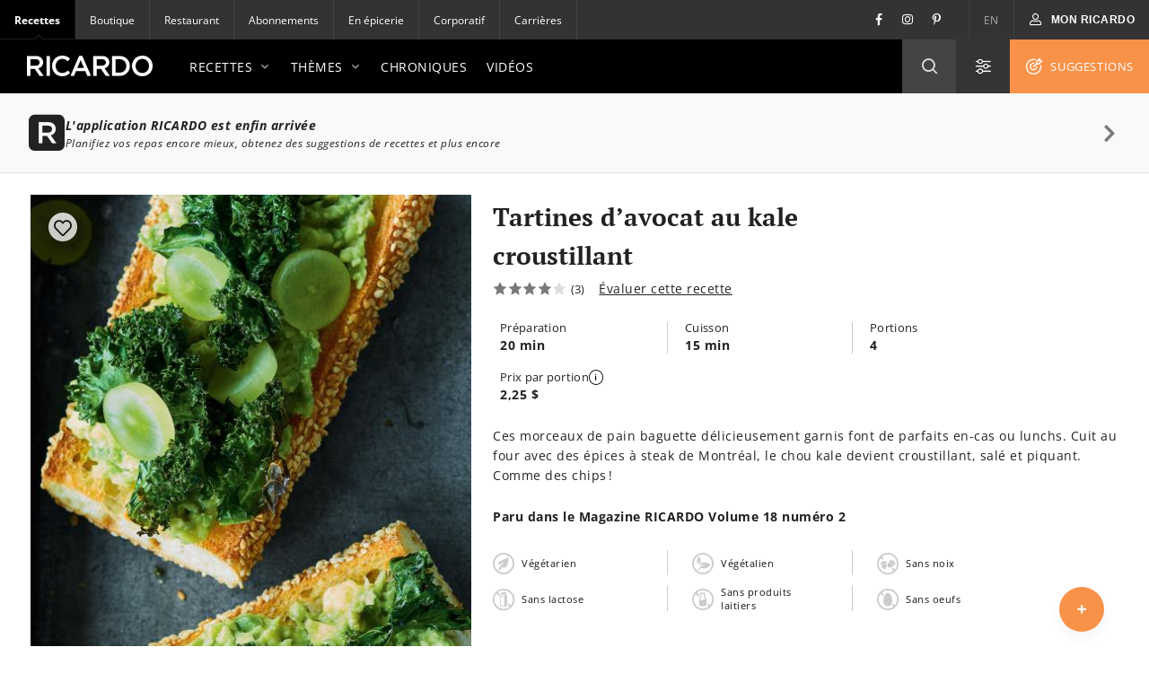

--- FILE ---
content_type: text/css
request_url: https://www.ricardocuisine.com/build/ui-legacy/index.424e7ceb.css
body_size: 81906
content:
@import url(https://fonts.googleapis.com/css?family=Open+Sans:300,300i,400,400i,600,600i,700,700i,800,800i|PT+Serif:400,400i,700,700i);a,abbr,acronym,address,applet,article,aside,audio,b,big,blockquote,body,canvas,caption,center,cite,code,dd,del,details,dfn,div,dl,dt,em,embed,fieldset,figcaption,figure,footer,form,h1,h2,h3,h4,h5,h6,header,hgroup,html,i,iframe,img,ins,kbd,label,legend,li,mark,menu,nav,object,ol,output,p,pre,q,ruby,s,samp,section,small,span,strike,strong,sub,summary,sup,table,tbody,td,tfoot,th,thead,time,tr,tt,u,ul,var,video{border:0;font-size:100%;font:inherit;margin:0;padding:0;vertical-align:baseline}article,aside,details,figcaption,figure,footer,header,hgroup,menu,nav,section{display:block}body{line-height:1}ol,ul{list-style:none}blockquote,q{quotes:none}blockquote:after,blockquote:before,q:after,q:before{content:"";content:none}/*!
 * Font Awesome Pro 5.13.0 by @fontawesome - https://fontawesome.com
 * License - https://fontawesome.com/license (Commercial License)
 */.c-btn__play,.c-showcase__list:not(.uCarousel) .owl-nav>.owl-next,.c-showcase__list:not(.uCarousel) .owl-nav>.owl-prev,.c-suggestion--grid .c-suggestion__content .c-suggestion__item .timing,.c-suggestion__item .c-thumb--video,.fa,.fab,.fad,.fal,.far,.fas,.front .c-newsletter form button,.front .c-showcase .c-nav .menu-wrapper .current,footer #footer-ricardo .newsletter-form .fWdgt button{-moz-osx-font-smoothing:grayscale;-webkit-font-smoothing:antialiased;display:inline-block;font-style:normal;font-variant:normal;line-height:1;text-rendering:auto}.c-btn__play,.c-showcase__list:not(.uCarousel) .owl-nav>.owl-next,.c-showcase__list:not(.uCarousel) .owl-nav>.owl-prev,.c-suggestion--grid .c-suggestion__content .c-suggestion__item .timing,.c-suggestion__item .c-thumb--video,.front .c-newsletter form button,.front .c-showcase .c-nav .menu-wrapper .current,footer #footer-ricardo .newsletter-form .fWdgt button{-webkit-font-smoothing:antialiased;-moz-osx-font-smoothing:grayscale;display:inline-block;font-style:normal;font-variant:normal;font-weight:400;line-height:1}.fa-lg{font-size:1.3333333333em;line-height:.75em;vertical-align:-.0667em}.fa-xs{font-size:.75em}.fa-sm{font-size:.875em}.fa-1x{font-size:1em}.fa-2x{font-size:2em}.fa-3x{font-size:3em}.fa-4x{font-size:4em}.fa-5x{font-size:5em}.fa-6x{font-size:6em}.fa-7x{font-size:7em}.fa-8x{font-size:8em}.fa-9x{font-size:9em}.fa-10x{font-size:10em}.fa-fw{text-align:center;width:1.25em}.fa-ul{list-style-type:none;margin-left:2.5em;padding-left:0}.fa-ul>li{position:relative}.fa-li{left:-2em;line-height:inherit;position:absolute;text-align:center;width:2em}.fa-border{border:.08em solid #eee;border-radius:.1em;padding:.2em .25em .15em}.fa-pull-left{float:left}.fa-pull-right{float:right}.c-showcase__list:not(.uCarousel) .owl-nav>.fa-pull-left.owl-next,.c-showcase__list:not(.uCarousel) .owl-nav>.fa-pull-left.owl-prev,.c-suggestion--grid .c-suggestion__content .c-suggestion__item .fa-pull-left.timing,.c-suggestion__item .fa-pull-left.c-thumb--video,.fa-pull-left.c-btn__play,.fa.fa-pull-left,.fab.fa-pull-left,.fal.fa-pull-left,.far.fa-pull-left,.fas.fa-pull-left,.front .c-newsletter form button.fa-pull-left,.front .c-showcase .c-nav .menu-wrapper .fa-pull-left.current,footer #footer-ricardo .newsletter-form .fWdgt button.fa-pull-left{margin-right:.3em}.c-showcase__list:not(.uCarousel) .owl-nav>.fa-pull-right.owl-next,.c-showcase__list:not(.uCarousel) .owl-nav>.fa-pull-right.owl-prev,.c-suggestion--grid .c-suggestion__content .c-suggestion__item .fa-pull-right.timing,.c-suggestion__item .fa-pull-right.c-thumb--video,.fa-pull-right.c-btn__play,.fa.fa-pull-right,.fab.fa-pull-right,.fal.fa-pull-right,.far.fa-pull-right,.fas.fa-pull-right,.front .c-newsletter form button.fa-pull-right,.front .c-showcase .c-nav .menu-wrapper .fa-pull-right.current,footer #footer-ricardo .newsletter-form .fWdgt button.fa-pull-right{margin-left:.3em}.fa-spin{animation:fa-spin 2s linear infinite}.fa-pulse{animation:fa-spin 1s steps(8) infinite}@keyframes fa-spin{0%{transform:rotate(0deg)}to{transform:rotate(1turn)}}.fa-rotate-90{-ms-filter:"progid:DXImageTransform.Microsoft.BasicImage(rotation=1)";transform:rotate(90deg)}.fa-rotate-180{-ms-filter:"progid:DXImageTransform.Microsoft.BasicImage(rotation=2)";transform:rotate(180deg)}.fa-rotate-270{-ms-filter:"progid:DXImageTransform.Microsoft.BasicImage(rotation=3)";transform:rotate(270deg)}.fa-flip-horizontal{-ms-filter:"progid:DXImageTransform.Microsoft.BasicImage(rotation=0, mirror=1)";transform:scaleX(-1)}.fa-flip-vertical{transform:scaleY(-1)}.fa-flip-both,.fa-flip-horizontal.fa-flip-vertical,.fa-flip-vertical{-ms-filter:"progid:DXImageTransform.Microsoft.BasicImage(rotation=2, mirror=1)"}.fa-flip-both,.fa-flip-horizontal.fa-flip-vertical{transform:scale(-1)}:root .fa-flip-both,:root .fa-flip-horizontal,:root .fa-flip-vertical,:root .fa-rotate-180,:root .fa-rotate-270,:root .fa-rotate-90{filter:none}.fa-stack{display:inline-block;height:2em;line-height:2em;position:relative;vertical-align:middle;width:2.5em}.fa-stack-1x,.fa-stack-2x{left:0;position:absolute;text-align:center;width:100%}.fa-stack-1x{line-height:inherit}.fa-stack-2x{font-size:2em}.fa-inverse{color:#fff}.fa-500px:before{content:""}.fa-abacus:before{content:""}.fa-accessible-icon:before{content:""}.fa-accusoft:before{content:""}.fa-acorn:before{content:""}.fa-acquisitions-incorporated:before{content:""}.fa-ad:before{content:""}.fa-address-book:before{content:""}.fa-address-card:before{content:""}.fa-adjust:before{content:""}.fa-adn:before{content:""}.fa-adobe:before{content:""}.fa-adversal:before{content:""}.fa-affiliatetheme:before{content:""}.fa-air-conditioner:before{content:""}.fa-air-freshener:before{content:""}.fa-airbnb:before{content:""}.fa-alarm-clock:before{content:""}.fa-alarm-exclamation:before{content:""}.fa-alarm-plus:before{content:""}.fa-alarm-snooze:before{content:""}.fa-album:before{content:""}.fa-album-collection:before{content:""}.fa-algolia:before{content:""}.fa-alicorn:before{content:""}.fa-alien:before{content:""}.fa-alien-monster:before{content:""}.fa-align-center:before{content:""}.fa-align-justify:before{content:""}.fa-align-left:before{content:""}.fa-align-right:before{content:""}.fa-align-slash:before{content:""}.fa-alipay:before{content:""}.fa-allergies:before{content:""}.fa-amazon:before{content:""}.fa-amazon-pay:before{content:""}.fa-ambulance:before{content:""}.fa-american-sign-language-interpreting:before{content:""}.fa-amilia:before{content:""}.fa-amp-guitar:before{content:""}.fa-analytics:before{content:""}.fa-anchor:before{content:""}.fa-android:before{content:""}.fa-angel:before{content:""}.fa-angellist:before{content:""}.fa-angle-double-down:before{content:""}.fa-angle-double-left:before{content:""}.fa-angle-double-right:before{content:""}.fa-angle-double-up:before{content:""}.fa-angle-down:before{content:""}.fa-angle-left:before{content:""}.fa-angle-right:before{content:""}.fa-angle-up:before{content:""}.fa-angry:before{content:""}.fa-angrycreative:before{content:""}.fa-angular:before{content:""}.fa-ankh:before{content:""}.fa-app-store:before{content:""}.fa-app-store-ios:before{content:""}.fa-apper:before{content:""}.fa-apple:before{content:""}.fa-apple-alt:before{content:""}.fa-apple-crate:before{content:""}.fa-apple-pay:before{content:""}.fa-archive:before{content:""}.fa-archway:before{content:""}.fa-arrow-alt-circle-down:before{content:""}.fa-arrow-alt-circle-left:before{content:""}.fa-arrow-alt-circle-right:before{content:""}.fa-arrow-alt-circle-up:before{content:""}.fa-arrow-alt-down:before{content:""}.fa-arrow-alt-from-bottom:before{content:""}.fa-arrow-alt-from-left:before{content:""}.fa-arrow-alt-from-right:before{content:""}.fa-arrow-alt-from-top:before{content:""}.fa-arrow-alt-left:before{content:""}.fa-arrow-alt-right:before{content:""}.fa-arrow-alt-square-down:before{content:""}.fa-arrow-alt-square-left:before{content:""}.fa-arrow-alt-square-right:before{content:""}.fa-arrow-alt-square-up:before{content:""}.fa-arrow-alt-to-bottom:before{content:""}.fa-arrow-alt-to-left:before{content:""}.fa-arrow-alt-to-right:before{content:""}.fa-arrow-alt-to-top:before{content:""}.fa-arrow-alt-up:before{content:""}.fa-arrow-circle-down:before{content:""}.fa-arrow-circle-left:before{content:""}.fa-arrow-circle-right:before{content:""}.fa-arrow-circle-up:before{content:""}.fa-arrow-down:before{content:""}.fa-arrow-from-bottom:before{content:""}.fa-arrow-from-left:before{content:""}.fa-arrow-from-right:before{content:""}.fa-arrow-from-top:before{content:""}.fa-arrow-left:before{content:""}.fa-arrow-right:before{content:""}.fa-arrow-square-down:before{content:""}.fa-arrow-square-left:before{content:""}.fa-arrow-square-right:before{content:""}.fa-arrow-square-up:before{content:""}.fa-arrow-to-bottom:before{content:""}.fa-arrow-to-left:before{content:""}.fa-arrow-to-right:before{content:""}.fa-arrow-to-top:before{content:""}.fa-arrow-up:before{content:""}.fa-arrows:before{content:""}.fa-arrows-alt:before{content:""}.fa-arrows-alt-h:before{content:""}.fa-arrows-alt-v:before{content:""}.fa-arrows-h:before{content:""}.fa-arrows-v:before{content:""}.fa-artstation:before{content:""}.fa-assistive-listening-systems:before{content:""}.fa-asterisk:before{content:""}.fa-asymmetrik:before{content:""}.fa-at:before{content:""}.fa-atlas:before{content:""}.fa-atlassian:before{content:""}.fa-atom:before{content:""}.fa-atom-alt:before{content:""}.fa-audible:before{content:""}.fa-audio-description:before{content:""}.fa-autoprefixer:before{content:""}.fa-avianex:before{content:""}.fa-aviato:before{content:""}.fa-award:before{content:""}.fa-aws:before{content:""}.fa-axe:before{content:""}.fa-axe-battle:before{content:""}.fa-baby:before{content:""}.fa-baby-carriage:before{content:""}.fa-backpack:before{content:""}.fa-backspace:before{content:""}.fa-backward:before{content:""}.fa-bacon:before{content:""}.fa-bacteria:before{content:"陵"}.fa-bacterium:before{content:"讀"}.fa-badge:before{content:""}.fa-badge-check:before{content:""}.fa-badge-dollar:before{content:""}.fa-badge-percent:before{content:""}.fa-badge-sheriff:before{content:""}.fa-badger-honey:before{content:""}.fa-bags-shopping:before{content:""}.fa-bahai:before{content:""}.fa-balance-scale:before{content:""}.fa-balance-scale-left:before{content:""}.fa-balance-scale-right:before{content:""}.fa-ball-pile:before{content:""}.fa-ballot:before{content:""}.fa-ballot-check:before{content:""}.fa-ban:before{content:""}.fa-band-aid:before{content:""}.fa-bandcamp:before{content:""}.fa-banjo:before{content:""}.fa-barcode:before{content:""}.fa-barcode-alt:before{content:""}.fa-barcode-read:before{content:""}.fa-barcode-scan:before{content:""}.fa-bars:before{content:""}.fa-baseball:before{content:""}.fa-baseball-ball:before{content:""}.fa-basketball-ball:before{content:""}.fa-basketball-hoop:before{content:""}.fa-bat:before{content:""}.fa-bath:before{content:""}.fa-battery-bolt:before{content:""}.fa-battery-empty:before{content:""}.fa-battery-full:before{content:""}.fa-battery-half:before{content:""}.fa-battery-quarter:before{content:""}.fa-battery-slash:before{content:""}.fa-battery-three-quarters:before{content:""}.fa-battle-net:before{content:""}.fa-bed:before{content:""}.fa-bed-alt:before{content:""}.fa-bed-bunk:before{content:""}.fa-bed-empty:before{content:""}.fa-beer:before{content:""}.fa-behance:before{content:""}.fa-behance-square:before{content:""}.fa-bell:before{content:""}.fa-bell-exclamation:before{content:""}.fa-bell-on:before{content:""}.fa-bell-plus:before{content:""}.fa-bell-school:before{content:""}.fa-bell-school-slash:before{content:""}.fa-bell-slash:before{content:""}.fa-bells:before{content:""}.fa-betamax:before{content:""}.fa-bezier-curve:before{content:""}.fa-bible:before{content:""}.fa-bicycle:before{content:""}.fa-biking:before{content:""}.fa-biking-mountain:before{content:""}.fa-bimobject:before{content:""}.fa-binoculars:before{content:""}.fa-biohazard:before{content:""}.fa-birthday-cake:before{content:""}.fa-bitbucket:before{content:""}.fa-bitcoin:before{content:""}.fa-bity:before{content:""}.fa-black-tie:before{content:""}.fa-blackberry:before{content:""}.fa-blanket:before{content:""}.fa-blender:before{content:""}.fa-blender-phone:before{content:""}.fa-blind:before{content:""}.fa-blinds:before{content:""}.fa-blinds-open:before{content:""}.fa-blinds-raised:before{content:""}.fa-blog:before{content:""}.fa-blogger:before{content:""}.fa-blogger-b:before{content:""}.fa-bluetooth:before{content:""}.fa-bluetooth-b:before{content:""}.fa-bold:before{content:""}.fa-bolt:before{content:""}.fa-bomb:before{content:""}.fa-bone:before{content:""}.fa-bone-break:before{content:""}.fa-bong:before{content:""}.fa-book:before{content:""}.fa-book-alt:before{content:""}.fa-book-dead:before{content:""}.fa-book-heart:before{content:""}.fa-book-medical:before{content:""}.fa-book-open:before{content:""}.fa-book-reader:before{content:""}.fa-book-spells:before{content:""}.fa-book-user:before{content:""}.fa-bookmark:before{content:""}.fa-books:before{content:""}.fa-books-medical:before{content:""}.fa-boombox:before{content:""}.fa-boot:before{content:""}.fa-booth-curtain:before{content:""}.fa-bootstrap:before{content:""}.fa-border-all:before{content:""}.fa-border-bottom:before{content:""}.fa-border-center-h:before{content:""}.fa-border-center-v:before{content:""}.fa-border-inner:before{content:""}.fa-border-left:before{content:""}.fa-border-none:before{content:""}.fa-border-outer:before{content:""}.fa-border-right:before{content:""}.fa-border-style:before{content:""}.fa-border-style-alt:before{content:""}.fa-border-top:before{content:""}.fa-bow-arrow:before{content:""}.fa-bowling-ball:before{content:""}.fa-bowling-pins:before{content:""}.fa-box:before{content:""}.fa-box-alt:before{content:""}.fa-box-ballot:before{content:""}.fa-box-check:before{content:""}.fa-box-fragile:before{content:""}.fa-box-full:before{content:""}.fa-box-heart:before{content:""}.fa-box-open:before{content:""}.fa-box-tissue:before{content:"拏"}.fa-box-up:before{content:""}.fa-box-usd:before{content:""}.fa-boxes:before{content:""}.fa-boxes-alt:before{content:""}.fa-boxing-glove:before{content:""}.fa-brackets:before{content:""}.fa-brackets-curly:before{content:""}.fa-braille:before{content:""}.fa-brain:before{content:""}.fa-bread-loaf:before{content:""}.fa-bread-slice:before{content:""}.fa-briefcase:before{content:""}.fa-briefcase-medical:before{content:""}.fa-bring-forward:before{content:""}.fa-bring-front:before{content:""}.fa-broadcast-tower:before{content:""}.fa-broom:before{content:""}.fa-browser:before{content:""}.fa-brush:before{content:""}.fa-btc:before{content:""}.fa-buffer:before{content:""}.fa-bug:before{content:""}.fa-building:before{content:""}.fa-bullhorn:before{content:""}.fa-bullseye:before{content:""}.fa-bullseye-arrow:before{content:""}.fa-bullseye-pointer:before{content:""}.fa-burger-soda:before{content:""}.fa-burn:before{content:""}.fa-buromobelexperte:before{content:""}.fa-burrito:before{content:""}.fa-bus:before{content:""}.fa-bus-alt:before{content:""}.fa-bus-school:before{content:""}.fa-business-time:before{content:""}.fa-buy-n-large:before{content:""}.fa-buysellads:before{content:""}.fa-cabinet-filing:before{content:""}.fa-cactus:before{content:""}.fa-calculator:before{content:""}.fa-calculator-alt:before{content:""}.fa-calendar:before{content:""}.fa-calendar-alt:before{content:""}.fa-calendar-check:before{content:""}.fa-calendar-day:before{content:""}.fa-calendar-edit:before{content:""}.fa-calendar-exclamation:before{content:""}.fa-calendar-minus:before{content:""}.fa-calendar-plus:before{content:""}.fa-calendar-star:before{content:""}.fa-calendar-times:before{content:""}.fa-calendar-week:before{content:""}.fa-camcorder:before{content:""}.fa-camera:before{content:""}.fa-camera-alt:before{content:""}.fa-camera-home:before{content:""}.fa-camera-movie:before{content:""}.fa-camera-polaroid:before{content:""}.fa-camera-retro:before{content:""}.fa-campfire:before{content:""}.fa-campground:before{content:""}.fa-canadian-maple-leaf:before{content:""}.fa-candle-holder:before{content:""}.fa-candy-cane:before{content:""}.fa-candy-corn:before{content:""}.fa-cannabis:before{content:""}.fa-capsules:before{content:""}.fa-car:before{content:""}.fa-car-alt:before{content:""}.fa-car-battery:before{content:""}.fa-car-building:before{content:""}.fa-car-bump:before{content:""}.fa-car-bus:before{content:""}.fa-car-crash:before{content:""}.fa-car-garage:before{content:""}.fa-car-mechanic:before{content:""}.fa-car-side:before{content:""}.fa-car-tilt:before{content:""}.fa-car-wash:before{content:""}.fa-caravan:before{content:""}.fa-caravan-alt:before{content:"豈"}.fa-caret-circle-down:before{content:""}.fa-caret-circle-left:before{content:""}.fa-caret-circle-right:before{content:""}.fa-caret-circle-up:before{content:""}.fa-caret-down:before{content:""}.fa-caret-left:before{content:""}.fa-caret-right:before{content:""}.fa-caret-square-down:before{content:""}.fa-caret-square-left:before{content:""}.fa-caret-square-right:before{content:""}.fa-caret-square-up:before{content:""}.fa-caret-up:before{content:""}.fa-carrot:before{content:""}.fa-cars:before{content:""}.fa-cart-arrow-down:before{content:""}.fa-cart-plus:before{content:""}.fa-cash-register:before{content:""}.fa-cassette-tape:before{content:""}.fa-cat:before{content:""}.fa-cat-space:before{content:"更"}.fa-cauldron:before{content:""}.fa-cc-amazon-pay:before{content:""}.fa-cc-amex:before{content:""}.fa-cc-apple-pay:before{content:""}.fa-cc-diners-club:before{content:""}.fa-cc-discover:before{content:""}.fa-cc-jcb:before{content:""}.fa-cc-mastercard:before{content:""}.fa-cc-paypal:before{content:""}.fa-cc-stripe:before{content:""}.fa-cc-visa:before{content:""}.fa-cctv:before{content:""}.fa-centercode:before{content:""}.fa-centos:before{content:""}.fa-certificate:before{content:""}.fa-chair:before{content:""}.fa-chair-office:before{content:""}.fa-chalkboard:before{content:""}.fa-chalkboard-teacher:before{content:""}.fa-charging-station:before{content:""}.fa-chart-area:before{content:""}.fa-chart-bar:before{content:""}.fa-chart-line:before{content:""}.fa-chart-line-down:before{content:""}.fa-chart-network:before{content:""}.fa-chart-pie:before{content:""}.fa-chart-pie-alt:before{content:""}.fa-chart-scatter:before{content:""}.fa-check:before{content:""}.fa-check-circle:before{content:""}.fa-check-double:before{content:""}.fa-check-square:before{content:""}.fa-cheese:before{content:""}.fa-cheese-swiss:before{content:""}.fa-cheeseburger:before{content:""}.fa-chess:before{content:""}.fa-chess-bishop:before{content:""}.fa-chess-bishop-alt:before{content:""}.fa-chess-board:before{content:""}.fa-chess-clock:before{content:""}.fa-chess-clock-alt:before{content:""}.fa-chess-king:before{content:""}.fa-chess-king-alt:before{content:""}.fa-chess-knight:before{content:""}.fa-chess-knight-alt:before{content:""}.fa-chess-pawn:before{content:""}.fa-chess-pawn-alt:before{content:""}.fa-chess-queen:before{content:""}.fa-chess-queen-alt:before{content:""}.fa-chess-rook:before{content:""}.fa-chess-rook-alt:before{content:""}.fa-chevron-circle-down:before{content:""}.fa-chevron-circle-left:before{content:""}.fa-chevron-circle-right:before{content:""}.fa-chevron-circle-up:before{content:""}.fa-chevron-double-down:before{content:""}.fa-chevron-double-left:before{content:""}.fa-chevron-double-right:before{content:""}.fa-chevron-double-up:before{content:""}.fa-chevron-down:before{content:""}.fa-chevron-left:before{content:""}.fa-chevron-right:before{content:""}.fa-chevron-square-down:before{content:""}.fa-chevron-square-left:before{content:""}.fa-chevron-square-right:before{content:""}.fa-chevron-square-up:before{content:""}.fa-chevron-up:before{content:""}.fa-child:before{content:""}.fa-chimney:before{content:""}.fa-chrome:before{content:""}.fa-chromecast:before{content:""}.fa-church:before{content:""}.fa-circle:before{content:""}.fa-circle-notch:before{content:""}.fa-city:before{content:""}.fa-clarinet:before{content:""}.fa-claw-marks:before{content:""}.fa-clinic-medical:before{content:""}.fa-clipboard:before{content:""}.fa-clipboard-check:before{content:""}.fa-clipboard-list:before{content:""}.fa-clipboard-list-check:before{content:""}.fa-clipboard-prescription:before{content:""}.fa-clipboard-user:before{content:""}.fa-clock:before{content:""}.fa-clone:before{content:""}.fa-closed-captioning:before{content:""}.fa-cloud:before{content:""}.fa-cloud-download:before{content:""}.fa-cloud-download-alt:before{content:""}.fa-cloud-drizzle:before{content:""}.fa-cloud-hail:before{content:""}.fa-cloud-hail-mixed:before{content:""}.fa-cloud-meatball:before{content:""}.fa-cloud-moon:before{content:""}.fa-cloud-moon-rain:before{content:""}.fa-cloud-music:before{content:""}.fa-cloud-rain:before{content:""}.fa-cloud-rainbow:before{content:""}.fa-cloud-showers:before{content:""}.fa-cloud-showers-heavy:before{content:""}.fa-cloud-sleet:before{content:""}.fa-cloud-snow:before{content:""}.fa-cloud-sun:before{content:""}.fa-cloud-sun-rain:before{content:""}.fa-cloud-upload:before{content:""}.fa-cloud-upload-alt:before{content:""}.fa-clouds:before{content:""}.fa-clouds-moon:before{content:""}.fa-clouds-sun:before{content:""}.fa-cloudscale:before{content:""}.fa-cloudsmith:before{content:""}.fa-cloudversify:before{content:""}.fa-club:before{content:""}.fa-cocktail:before{content:""}.fa-code:before{content:""}.fa-code-branch:before{content:""}.fa-code-commit:before{content:""}.fa-code-merge:before{content:""}.fa-codepen:before{content:""}.fa-codiepie:before{content:""}.fa-coffee:before{content:""}.fa-coffee-pot:before{content:"車"}.fa-coffee-togo:before{content:""}.fa-coffin:before{content:""}.fa-coffin-cross:before{content:"陋"}.fa-cog:before{content:""}.fa-cogs:before{content:""}.fa-coin:before{content:""}.fa-coins:before{content:""}.fa-columns:before{content:""}.fa-comet:before{content:"賈"}.fa-comment:before{content:""}.fa-comment-alt:before{content:""}.fa-comment-alt-check:before{content:""}.fa-comment-alt-dollar:before{content:""}.fa-comment-alt-dots:before{content:""}.fa-comment-alt-edit:before{content:""}.fa-comment-alt-exclamation:before{content:""}.fa-comment-alt-lines:before{content:""}.fa-comment-alt-medical:before{content:""}.fa-comment-alt-minus:before{content:""}.fa-comment-alt-music:before{content:""}.fa-comment-alt-plus:before{content:""}.fa-comment-alt-slash:before{content:""}.fa-comment-alt-smile:before{content:""}.fa-comment-alt-times:before{content:""}.fa-comment-check:before{content:""}.fa-comment-dollar:before{content:""}.fa-comment-dots:before{content:""}.fa-comment-edit:before{content:""}.fa-comment-exclamation:before{content:""}.fa-comment-lines:before{content:""}.fa-comment-medical:before{content:""}.fa-comment-minus:before{content:""}.fa-comment-music:before{content:""}.fa-comment-plus:before{content:""}.fa-comment-slash:before{content:""}.fa-comment-smile:before{content:""}.fa-comment-times:before{content:""}.fa-comments:before{content:""}.fa-comments-alt:before{content:""}.fa-comments-alt-dollar:before{content:""}.fa-comments-dollar:before{content:""}.fa-compact-disc:before{content:""}.fa-compass:before{content:""}.fa-compass-slash:before{content:""}.fa-compress:before{content:""}.fa-compress-alt:before{content:""}.fa-compress-arrows-alt:before{content:""}.fa-compress-wide:before{content:""}.fa-computer-classic:before{content:""}.fa-computer-speaker:before{content:""}.fa-concierge-bell:before{content:""}.fa-confluence:before{content:""}.fa-connectdevelop:before{content:""}.fa-construction:before{content:""}.fa-container-storage:before{content:""}.fa-contao:before{content:""}.fa-conveyor-belt:before{content:""}.fa-conveyor-belt-alt:before{content:""}.fa-cookie:before{content:""}.fa-cookie-bite:before{content:""}.fa-copy:before{content:""}.fa-copyright:before{content:""}.fa-corn:before{content:""}.fa-cotton-bureau:before{content:""}.fa-couch:before{content:""}.fa-cow:before{content:""}.fa-cowbell:before{content:""}.fa-cowbell-more:before{content:""}.fa-cpanel:before{content:""}.fa-creative-commons:before{content:""}.fa-creative-commons-by:before{content:""}.fa-creative-commons-nc:before{content:""}.fa-creative-commons-nc-eu:before{content:""}.fa-creative-commons-nc-jp:before{content:""}.fa-creative-commons-nd:before{content:""}.fa-creative-commons-pd:before{content:""}.fa-creative-commons-pd-alt:before{content:""}.fa-creative-commons-remix:before{content:""}.fa-creative-commons-sa:before{content:""}.fa-creative-commons-sampling:before{content:""}.fa-creative-commons-sampling-plus:before{content:""}.fa-creative-commons-share:before{content:""}.fa-creative-commons-zero:before{content:""}.fa-credit-card:before{content:""}.fa-credit-card-blank:before{content:""}.fa-credit-card-front:before{content:""}.fa-cricket:before{content:""}.fa-critical-role:before{content:""}.fa-croissant:before{content:""}.fa-crop:before{content:""}.fa-crop-alt:before{content:""}.fa-cross:before{content:""}.fa-crosshairs:before{content:""}.fa-crow:before{content:""}.fa-crown:before{content:""}.fa-crutch:before{content:""}.fa-crutches:before{content:""}.fa-css3:before{content:""}.fa-css3-alt:before{content:""}.fa-cube:before{content:""}.fa-cubes:before{content:""}.fa-curling:before{content:""}.fa-cut:before{content:""}.fa-cuttlefish:before{content:""}.fa-d-and-d:before{content:""}.fa-d-and-d-beyond:before{content:""}.fa-dagger:before{content:""}.fa-dailymotion:before{content:"勒"}.fa-dashcube:before{content:""}.fa-database:before{content:""}.fa-deaf:before{content:""}.fa-debug:before{content:""}.fa-deer:before{content:""}.fa-deer-rudolph:before{content:""}.fa-delicious:before{content:""}.fa-democrat:before{content:""}.fa-deploydog:before{content:""}.fa-deskpro:before{content:""}.fa-desktop:before{content:""}.fa-desktop-alt:before{content:""}.fa-dev:before{content:""}.fa-deviantart:before{content:""}.fa-dewpoint:before{content:""}.fa-dharmachakra:before{content:""}.fa-dhl:before{content:""}.fa-diagnoses:before{content:""}.fa-diamond:before{content:""}.fa-diaspora:before{content:""}.fa-dice:before{content:""}.fa-dice-d10:before{content:""}.fa-dice-d12:before{content:""}.fa-dice-d20:before{content:""}.fa-dice-d4:before{content:""}.fa-dice-d6:before{content:""}.fa-dice-d8:before{content:""}.fa-dice-five:before{content:""}.fa-dice-four:before{content:""}.fa-dice-one:before{content:""}.fa-dice-six:before{content:""}.fa-dice-three:before{content:""}.fa-dice-two:before{content:""}.fa-digg:before{content:""}.fa-digging:before{content:""}.fa-digital-ocean:before{content:""}.fa-digital-tachograph:before{content:""}.fa-diploma:before{content:""}.fa-directions:before{content:""}.fa-disc-drive:before{content:""}.fa-discord:before{content:""}.fa-discourse:before{content:""}.fa-disease:before{content:""}.fa-divide:before{content:""}.fa-dizzy:before{content:""}.fa-dna:before{content:""}.fa-do-not-enter:before{content:""}.fa-dochub:before{content:""}.fa-docker:before{content:""}.fa-dog:before{content:""}.fa-dog-leashed:before{content:""}.fa-dollar-sign:before{content:""}.fa-dolly:before{content:""}.fa-dolly-empty:before{content:""}.fa-dolly-flatbed:before{content:""}.fa-dolly-flatbed-alt:before{content:""}.fa-dolly-flatbed-empty:before{content:""}.fa-donate:before{content:""}.fa-door-closed:before{content:""}.fa-door-open:before{content:""}.fa-dot-circle:before{content:""}.fa-dove:before{content:""}.fa-download:before{content:""}.fa-draft2digital:before{content:""}.fa-drafting-compass:before{content:""}.fa-dragon:before{content:""}.fa-draw-circle:before{content:""}.fa-draw-polygon:before{content:""}.fa-draw-square:before{content:""}.fa-dreidel:before{content:""}.fa-dribbble:before{content:""}.fa-dribbble-square:before{content:""}.fa-drone:before{content:""}.fa-drone-alt:before{content:""}.fa-dropbox:before{content:""}.fa-drum:before{content:""}.fa-drum-steelpan:before{content:""}.fa-drumstick:before{content:""}.fa-drumstick-bite:before{content:""}.fa-drupal:before{content:""}.fa-dryer:before{content:""}.fa-dryer-alt:before{content:""}.fa-duck:before{content:""}.fa-dumbbell:before{content:""}.fa-dumpster:before{content:""}.fa-dumpster-fire:before{content:""}.fa-dungeon:before{content:""}.fa-dyalog:before{content:""}.fa-ear:before{content:""}.fa-ear-muffs:before{content:""}.fa-earlybirds:before{content:""}.fa-ebay:before{content:""}.fa-eclipse:before{content:""}.fa-eclipse-alt:before{content:""}.fa-edge:before{content:""}.fa-edit:before{content:""}.fa-egg:before{content:""}.fa-egg-fried:before{content:""}.fa-eject:before{content:""}.fa-elementor:before{content:""}.fa-elephant:before{content:""}.fa-ellipsis-h:before{content:""}.fa-ellipsis-h-alt:before{content:""}.fa-ellipsis-v:before{content:""}.fa-ellipsis-v-alt:before{content:""}.fa-ello:before{content:""}.fa-ember:before{content:""}.fa-empire:before{content:""}.fa-empty-set:before{content:""}.fa-engine-warning:before{content:""}.fa-envelope:before{content:""}.fa-envelope-open:before{content:""}.fa-envelope-open-dollar:before{content:""}.fa-envelope-open-text:before{content:""}.fa-envelope-square:before{content:""}.fa-envira:before{content:""}.fa-equals:before{content:""}.fa-eraser:before{content:""}.fa-erlang:before{content:""}.fa-ethereum:before{content:""}.fa-ethernet:before{content:""}.fa-etsy:before{content:""}.fa-euro-sign:before{content:""}.fa-evernote:before{content:""}.fa-exchange:before{content:""}.fa-exchange-alt:before{content:""}.fa-exclamation:before{content:""}.fa-exclamation-circle:before{content:""}.fa-exclamation-square:before{content:""}.fa-exclamation-triangle:before{content:""}.fa-expand:before{content:""}.fa-expand-alt:before{content:""}.fa-expand-arrows:before{content:""}.fa-expand-arrows-alt:before{content:""}.fa-expand-wide:before{content:""}.fa-expeditedssl:before{content:""}.fa-external-link:before{content:""}.fa-external-link-alt:before{content:""}.fa-external-link-square:before{content:""}.fa-external-link-square-alt:before{content:""}.fa-eye:before{content:""}.fa-eye-dropper:before{content:""}.fa-eye-evil:before{content:""}.fa-eye-slash:before{content:""}.fa-facebook:before{content:""}.fa-facebook-f:before{content:""}.fa-facebook-messenger:before{content:""}.fa-facebook-square:before{content:""}.fa-fan:before{content:""}.fa-fan-table:before{content:"滑"}.fa-fantasy-flight-games:before{content:""}.fa-farm:before{content:""}.fa-fast-backward:before{content:""}.fa-fast-forward:before{content:""}.fa-faucet:before{content:"串"}.fa-faucet-drip:before{content:"句"}.fa-fax:before{content:""}.fa-feather:before{content:""}.fa-feather-alt:before{content:""}.fa-fedex:before{content:""}.fa-fedora:before{content:""}.fa-female:before{content:""}.fa-field-hockey:before{content:""}.fa-fighter-jet:before{content:""}.fa-figma:before{content:""}.fa-file:before{content:""}.fa-file-alt:before{content:""}.fa-file-archive:before{content:""}.fa-file-audio:before{content:""}.fa-file-certificate:before{content:""}.fa-file-chart-line:before{content:""}.fa-file-chart-pie:before{content:""}.fa-file-check:before{content:""}.fa-file-code:before{content:""}.fa-file-contract:before{content:""}.fa-file-csv:before{content:""}.fa-file-download:before{content:""}.fa-file-edit:before{content:""}.fa-file-excel:before{content:""}.fa-file-exclamation:before{content:""}.fa-file-export:before{content:""}.fa-file-image:before{content:""}.fa-file-import:before{content:""}.fa-file-invoice:before{content:""}.fa-file-invoice-dollar:before{content:""}.fa-file-medical:before{content:""}.fa-file-medical-alt:before{content:""}.fa-file-minus:before{content:""}.fa-file-music:before{content:""}.fa-file-pdf:before{content:""}.fa-file-plus:before{content:""}.fa-file-powerpoint:before{content:""}.fa-file-prescription:before{content:""}.fa-file-search:before{content:""}.fa-file-signature:before{content:""}.fa-file-spreadsheet:before{content:""}.fa-file-times:before{content:""}.fa-file-upload:before{content:""}.fa-file-user:before{content:""}.fa-file-video:before{content:""}.fa-file-word:before{content:""}.fa-files-medical:before{content:""}.fa-fill:before{content:""}.fa-fill-drip:before{content:""}.fa-film:before{content:""}.fa-film-alt:before{content:""}.fa-film-canister:before{content:""}.fa-filter:before{content:""}.fa-fingerprint:before{content:""}.fa-fire:before{content:""}.fa-fire-alt:before{content:""}.fa-fire-extinguisher:before{content:""}.fa-fire-smoke:before{content:""}.fa-firefox:before{content:""}.fa-firefox-browser:before{content:"龜"}.fa-fireplace:before{content:""}.fa-first-aid:before{content:""}.fa-first-order:before{content:""}.fa-first-order-alt:before{content:""}.fa-firstdraft:before{content:""}.fa-fish:before{content:""}.fa-fish-cooked:before{content:""}.fa-fist-raised:before{content:""}.fa-flag:before{content:""}.fa-flag-alt:before{content:""}.fa-flag-checkered:before{content:""}.fa-flag-usa:before{content:""}.fa-flame:before{content:""}.fa-flashlight:before{content:""}.fa-flask:before{content:""}.fa-flask-poison:before{content:""}.fa-flask-potion:before{content:""}.fa-flickr:before{content:""}.fa-flipboard:before{content:""}.fa-flower:before{content:""}.fa-flower-daffodil:before{content:""}.fa-flower-tulip:before{content:""}.fa-flushed:before{content:""}.fa-flute:before{content:""}.fa-flux-capacitor:before{content:""}.fa-fly:before{content:""}.fa-fog:before{content:""}.fa-folder:before{content:""}.fa-folder-download:before{content:"肋"}.fa-folder-minus:before{content:""}.fa-folder-open:before{content:""}.fa-folder-plus:before{content:""}.fa-folder-times:before{content:""}.fa-folder-tree:before{content:""}.fa-folder-upload:before{content:"凜"}.fa-folders:before{content:""}.fa-font:before{content:""}.fa-font-awesome:before{content:""}.fa-font-awesome-alt:before{content:""}.fa-font-awesome-flag:before{content:""}.fa-font-awesome-logo-full:before{content:""}.fa-font-case:before{content:""}.fa-fonticons:before{content:""}.fa-fonticons-fi:before{content:""}.fa-football-ball:before{content:""}.fa-football-helmet:before{content:""}.fa-forklift:before{content:""}.fa-fort-awesome:before{content:""}.fa-fort-awesome-alt:before{content:""}.fa-forumbee:before{content:""}.fa-forward:before{content:""}.fa-foursquare:before{content:""}.fa-fragile:before{content:""}.fa-free-code-camp:before{content:""}.fa-freebsd:before{content:""}.fa-french-fries:before{content:""}.fa-frog:before{content:""}.fa-frosty-head:before{content:""}.fa-frown:before{content:""}.fa-frown-open:before{content:""}.fa-fulcrum:before{content:""}.fa-function:before{content:""}.fa-funnel-dollar:before{content:""}.fa-futbol:before{content:""}.fa-galactic-republic:before{content:""}.fa-galactic-senate:before{content:""}.fa-galaxy:before{content:"龜"}.fa-game-board:before{content:""}.fa-game-board-alt:before{content:""}.fa-game-console-handheld:before{content:""}.fa-gamepad:before{content:""}.fa-gamepad-alt:before{content:""}.fa-garage:before{content:"契"}.fa-garage-car:before{content:"金"}.fa-garage-open:before{content:"喇"}.fa-gas-pump:before{content:""}.fa-gas-pump-slash:before{content:""}.fa-gavel:before{content:""}.fa-gem:before{content:""}.fa-genderless:before{content:""}.fa-get-pocket:before{content:""}.fa-gg:before{content:""}.fa-gg-circle:before{content:""}.fa-ghost:before{content:""}.fa-gift:before{content:""}.fa-gift-card:before{content:""}.fa-gifts:before{content:""}.fa-gingerbread-man:before{content:""}.fa-git:before{content:""}.fa-git-alt:before{content:""}.fa-git-square:before{content:""}.fa-github:before{content:""}.fa-github-alt:before{content:""}.fa-github-square:before{content:""}.fa-gitkraken:before{content:""}.fa-gitlab:before{content:""}.fa-gitter:before{content:""}.fa-glass:before{content:""}.fa-glass-champagne:before{content:""}.fa-glass-cheers:before{content:""}.fa-glass-citrus:before{content:""}.fa-glass-martini:before{content:""}.fa-glass-martini-alt:before{content:""}.fa-glass-whiskey:before{content:""}.fa-glass-whiskey-rocks:before{content:""}.fa-glasses:before{content:""}.fa-glasses-alt:before{content:""}.fa-glide:before{content:""}.fa-glide-g:before{content:""}.fa-globe:before{content:""}.fa-globe-africa:before{content:""}.fa-globe-americas:before{content:""}.fa-globe-asia:before{content:""}.fa-globe-europe:before{content:""}.fa-globe-snow:before{content:""}.fa-globe-stand:before{content:""}.fa-gofore:before{content:""}.fa-golf-ball:before{content:""}.fa-golf-club:before{content:""}.fa-goodreads:before{content:""}.fa-goodreads-g:before{content:""}.fa-google:before{content:""}.fa-google-drive:before{content:""}.fa-google-play:before{content:""}.fa-google-plus:before{content:""}.fa-google-plus-g:before{content:""}.fa-google-plus-square:before{content:""}.fa-google-wallet:before{content:""}.fa-gopuram:before{content:""}.fa-graduation-cap:before{content:""}.fa-gramophone:before{content:""}.fa-gratipay:before{content:""}.fa-grav:before{content:""}.fa-greater-than:before{content:""}.fa-greater-than-equal:before{content:""}.fa-grimace:before{content:""}.fa-grin:before{content:""}.fa-grin-alt:before{content:""}.fa-grin-beam:before{content:""}.fa-grin-beam-sweat:before{content:""}.fa-grin-hearts:before{content:""}.fa-grin-squint:before{content:""}.fa-grin-squint-tears:before{content:""}.fa-grin-stars:before{content:""}.fa-grin-tears:before{content:""}.fa-grin-tongue:before{content:""}.fa-grin-tongue-squint:before{content:""}.fa-grin-tongue-wink:before{content:""}.fa-grin-wink:before{content:""}.fa-grip-horizontal:before{content:""}.fa-grip-lines:before{content:""}.fa-grip-lines-vertical:before{content:""}.fa-grip-vertical:before{content:""}.fa-gripfire:before{content:""}.fa-grunt:before{content:""}.fa-guitar:before{content:""}.fa-guitar-electric:before{content:""}.fa-guitars:before{content:""}.fa-gulp:before{content:""}.fa-h-square:before{content:""}.fa-h1:before{content:""}.fa-h2:before{content:""}.fa-h3:before{content:""}.fa-h4:before{content:""}.fa-hacker-news:before{content:""}.fa-hacker-news-square:before{content:""}.fa-hackerrank:before{content:""}.fa-hamburger:before{content:""}.fa-hammer:before{content:""}.fa-hammer-war:before{content:""}.fa-hamsa:before{content:""}.fa-hand-heart:before{content:""}.fa-hand-holding:before{content:""}.fa-hand-holding-box:before{content:""}.fa-hand-holding-heart:before{content:""}.fa-hand-holding-magic:before{content:""}.fa-hand-holding-medical:before{content:"樂"}.fa-hand-holding-seedling:before{content:""}.fa-hand-holding-usd:before{content:""}.fa-hand-holding-water:before{content:""}.fa-hand-lizard:before{content:""}.fa-hand-middle-finger:before{content:""}.fa-hand-paper:before{content:""}.fa-hand-peace:before{content:""}.fa-hand-point-down:before{content:""}.fa-hand-point-left:before{content:""}.fa-hand-point-right:before{content:""}.fa-hand-point-up:before{content:""}.fa-hand-pointer:before{content:""}.fa-hand-receiving:before{content:""}.fa-hand-rock:before{content:""}.fa-hand-scissors:before{content:""}.fa-hand-sparkles:before{content:"諾"}.fa-hand-spock:before{content:""}.fa-hands:before{content:""}.fa-hands-heart:before{content:""}.fa-hands-helping:before{content:""}.fa-hands-usd:before{content:""}.fa-hands-wash:before{content:"丹"}.fa-handshake:before{content:""}.fa-handshake-alt:before{content:""}.fa-handshake-alt-slash:before{content:"寧"}.fa-handshake-slash:before{content:"怒"}.fa-hanukiah:before{content:""}.fa-hard-hat:before{content:""}.fa-hashtag:before{content:""}.fa-hat-chef:before{content:""}.fa-hat-cowboy:before{content:""}.fa-hat-cowboy-side:before{content:""}.fa-hat-santa:before{content:""}.fa-hat-winter:before{content:""}.fa-hat-witch:before{content:""}.fa-hat-wizard:before{content:""}.fa-hdd:before{content:""}.fa-head-side:before{content:""}.fa-head-side-brain:before{content:""}.fa-head-side-cough:before{content:"率"}.fa-head-side-cough-slash:before{content:"異"}.fa-head-side-headphones:before{content:""}.fa-head-side-mask:before{content:"北"}.fa-head-side-medical:before{content:""}.fa-head-side-virus:before{content:"磻"}.fa-head-vr:before{content:""}.fa-heading:before{content:""}.fa-headphones:before{content:""}.fa-headphones-alt:before{content:""}.fa-headset:before{content:""}.fa-heart:before{content:""}.fa-heart-broken:before{content:""}.fa-heart-circle:before{content:""}.fa-heart-rate:before{content:""}.fa-heart-square:before{content:""}.fa-heartbeat:before{content:""}.fa-heat:before{content:"奈"}.fa-helicopter:before{content:""}.fa-helmet-battle:before{content:""}.fa-hexagon:before{content:""}.fa-highlighter:before{content:""}.fa-hiking:before{content:""}.fa-hippo:before{content:""}.fa-hips:before{content:""}.fa-hire-a-helper:before{content:""}.fa-history:before{content:""}.fa-hockey-mask:before{content:""}.fa-hockey-puck:before{content:""}.fa-hockey-sticks:before{content:""}.fa-holly-berry:before{content:""}.fa-home:before{content:""}.fa-home-alt:before{content:""}.fa-home-heart:before{content:""}.fa-home-lg:before{content:""}.fa-home-lg-alt:before{content:""}.fa-hood-cloak:before{content:""}.fa-hooli:before{content:""}.fa-horizontal-rule:before{content:""}.fa-hornbill:before{content:""}.fa-horse:before{content:""}.fa-horse-head:before{content:""}.fa-horse-saddle:before{content:""}.fa-hospital:before{content:""}.fa-hospital-alt:before{content:""}.fa-hospital-symbol:before{content:""}.fa-hospital-user:before{content:""}.fa-hospitals:before{content:""}.fa-hot-tub:before{content:""}.fa-hotdog:before{content:""}.fa-hotel:before{content:""}.fa-hotjar:before{content:""}.fa-hourglass:before{content:""}.fa-hourglass-end:before{content:""}.fa-hourglass-half:before{content:""}.fa-hourglass-start:before{content:""}.fa-house:before{content:"懶"}.fa-house-damage:before{content:""}.fa-house-day:before{content:"癩"}.fa-house-flood:before{content:""}.fa-house-leave:before{content:"羅"}.fa-house-night:before{content:"蘿"}.fa-house-return:before{content:"螺"}.fa-house-signal:before{content:"裸"}.fa-house-user:before{content:"便"}.fa-houzz:before{content:""}.fa-hryvnia:before{content:""}.fa-html5:before{content:""}.fa-hubspot:before{content:""}.fa-humidity:before{content:""}.fa-hurricane:before{content:""}.fa-i-cursor:before{content:""}.fa-ice-cream:before{content:""}.fa-ice-skate:before{content:""}.fa-icicles:before{content:""}.fa-icons:before{content:""}.fa-icons-alt:before{content:""}.fa-id-badge:before{content:""}.fa-id-card:before{content:""}.fa-id-card-alt:before{content:""}.fa-ideal:before{content:"邏"}.fa-igloo:before{content:""}.fa-image:before{content:""}.fa-image-polaroid:before{content:""}.fa-images:before{content:""}.fa-imdb:before{content:""}.fa-inbox:before{content:""}.fa-inbox-in:before{content:""}.fa-inbox-out:before{content:""}.fa-indent:before{content:""}.fa-industry:before{content:""}.fa-industry-alt:before{content:""}.fa-infinity:before{content:""}.fa-info:before{content:""}.fa-info-circle:before{content:""}.fa-info-square:before{content:""}.fa-inhaler:before{content:""}.fa-instagram:before{content:""}.fa-instagram-square:before{content:"凌"}.fa-integral:before{content:""}.fa-intercom:before{content:""}.fa-internet-explorer:before{content:""}.fa-intersection:before{content:""}.fa-inventory:before{content:""}.fa-invision:before{content:""}.fa-ioxhost:before{content:""}.fa-island-tropical:before{content:""}.fa-italic:before{content:""}.fa-itch-io:before{content:""}.fa-itunes:before{content:""}.fa-itunes-note:before{content:""}.fa-jack-o-lantern:before{content:""}.fa-java:before{content:""}.fa-jedi:before{content:""}.fa-jedi-order:before{content:""}.fa-jenkins:before{content:""}.fa-jira:before{content:""}.fa-joget:before{content:""}.fa-joint:before{content:""}.fa-joomla:before{content:""}.fa-journal-whills:before{content:""}.fa-joystick:before{content:""}.fa-js:before{content:""}.fa-js-square:before{content:""}.fa-jsfiddle:before{content:""}.fa-jug:before{content:""}.fa-kaaba:before{content:""}.fa-kaggle:before{content:""}.fa-kazoo:before{content:""}.fa-kerning:before{content:""}.fa-key:before{content:""}.fa-key-skeleton:before{content:""}.fa-keybase:before{content:""}.fa-keyboard:before{content:""}.fa-keycdn:before{content:""}.fa-keynote:before{content:""}.fa-khanda:before{content:""}.fa-kickstarter:before{content:""}.fa-kickstarter-k:before{content:""}.fa-kidneys:before{content:""}.fa-kiss:before{content:""}.fa-kiss-beam:before{content:""}.fa-kiss-wink-heart:before{content:""}.fa-kite:before{content:""}.fa-kiwi-bird:before{content:""}.fa-knife-kitchen:before{content:""}.fa-korvue:before{content:""}.fa-lambda:before{content:""}.fa-lamp:before{content:""}.fa-lamp-desk:before{content:"樂"}.fa-lamp-floor:before{content:"洛"}.fa-landmark:before{content:""}.fa-landmark-alt:before{content:""}.fa-language:before{content:""}.fa-laptop:before{content:""}.fa-laptop-code:before{content:""}.fa-laptop-house:before{content:"復"}.fa-laptop-medical:before{content:""}.fa-laravel:before{content:""}.fa-lasso:before{content:""}.fa-lastfm:before{content:""}.fa-lastfm-square:before{content:""}.fa-laugh:before{content:""}.fa-laugh-beam:before{content:""}.fa-laugh-squint:before{content:""}.fa-laugh-wink:before{content:""}.fa-layer-group:before{content:""}.fa-layer-minus:before{content:""}.fa-layer-plus:before{content:""}.fa-leaf:before{content:""}.fa-leaf-heart:before{content:""}.fa-leaf-maple:before{content:""}.fa-leaf-oak:before{content:""}.fa-leanpub:before{content:""}.fa-lemon:before{content:""}.fa-less:before{content:""}.fa-less-than:before{content:""}.fa-less-than-equal:before{content:""}.fa-level-down:before{content:""}.fa-level-down-alt:before{content:""}.fa-level-up:before{content:""}.fa-level-up-alt:before{content:""}.fa-life-ring:before{content:""}.fa-light-ceiling:before{content:"烙"}.fa-light-switch:before{content:"珞"}.fa-light-switch-off:before{content:"落"}.fa-light-switch-on:before{content:"酪"}.fa-lightbulb:before{content:""}.fa-lightbulb-dollar:before{content:""}.fa-lightbulb-exclamation:before{content:""}.fa-lightbulb-on:before{content:""}.fa-lightbulb-slash:before{content:""}.fa-lights-holiday:before{content:""}.fa-line:before{content:""}.fa-line-columns:before{content:""}.fa-line-height:before{content:""}.fa-link:before{content:""}.fa-linkedin:before{content:""}.fa-linkedin-in:before{content:""}.fa-linode:before{content:""}.fa-linux:before{content:""}.fa-lips:before{content:""}.fa-lira-sign:before{content:""}.fa-list:before{content:""}.fa-list-alt:before{content:""}.fa-list-music:before{content:""}.fa-list-ol:before{content:""}.fa-list-ul:before{content:""}.fa-location:before{content:""}.fa-location-arrow:before{content:""}.fa-location-circle:before{content:""}.fa-location-slash:before{content:""}.fa-lock:before{content:""}.fa-lock-alt:before{content:""}.fa-lock-open:before{content:""}.fa-lock-open-alt:before{content:""}.fa-long-arrow-alt-down:before{content:""}.fa-long-arrow-alt-left:before{content:""}.fa-long-arrow-alt-right:before{content:""}.fa-long-arrow-alt-up:before{content:""}.fa-long-arrow-down:before{content:""}.fa-long-arrow-left:before{content:""}.fa-long-arrow-right:before{content:""}.fa-long-arrow-up:before{content:""}.fa-loveseat:before{content:""}.fa-low-vision:before{content:""}.fa-luchador:before{content:""}.fa-luggage-cart:before{content:""}.fa-lungs:before{content:""}.fa-lungs-virus:before{content:"不"}.fa-lyft:before{content:""}.fa-mace:before{content:""}.fa-magento:before{content:""}.fa-magic:before{content:""}.fa-magnet:before{content:""}.fa-mail-bulk:before{content:""}.fa-mailbox:before{content:""}.fa-mailchimp:before{content:""}.fa-male:before{content:""}.fa-mandalorian:before{content:""}.fa-mandolin:before{content:""}.fa-map:before{content:""}.fa-map-marked:before{content:""}.fa-map-marked-alt:before{content:""}.fa-map-marker:before{content:""}.fa-map-marker-alt:before{content:""}.fa-map-marker-alt-slash:before{content:""}.fa-map-marker-check:before{content:""}.fa-map-marker-edit:before{content:""}.fa-map-marker-exclamation:before{content:""}.fa-map-marker-minus:before{content:""}.fa-map-marker-plus:before{content:""}.fa-map-marker-question:before{content:""}.fa-map-marker-slash:before{content:""}.fa-map-marker-smile:before{content:""}.fa-map-marker-times:before{content:""}.fa-map-pin:before{content:""}.fa-map-signs:before{content:""}.fa-markdown:before{content:""}.fa-marker:before{content:""}.fa-mars:before{content:""}.fa-mars-double:before{content:""}.fa-mars-stroke:before{content:""}.fa-mars-stroke-h:before{content:""}.fa-mars-stroke-v:before{content:""}.fa-mask:before{content:""}.fa-mastodon:before{content:""}.fa-maxcdn:before{content:""}.fa-mdb:before{content:""}.fa-meat:before{content:""}.fa-medal:before{content:""}.fa-medapps:before{content:""}.fa-medium:before{content:""}.fa-medium-m:before{content:""}.fa-medkit:before{content:""}.fa-medrt:before{content:""}.fa-meetup:before{content:""}.fa-megaphone:before{content:""}.fa-megaport:before{content:""}.fa-meh:before{content:""}.fa-meh-blank:before{content:""}.fa-meh-rolling-eyes:before{content:""}.fa-memory:before{content:""}.fa-mendeley:before{content:""}.fa-menorah:before{content:""}.fa-mercury:before{content:""}.fa-meteor:before{content:""}.fa-microblog:before{content:"駱"}.fa-microchip:before{content:""}.fa-microphone:before{content:""}.fa-microphone-alt:before{content:""}.fa-microphone-alt-slash:before{content:""}.fa-microphone-slash:before{content:""}.fa-microphone-stand:before{content:""}.fa-microscope:before{content:""}.fa-microsoft:before{content:""}.fa-microwave:before{content:"亂"}.fa-mind-share:before{content:""}.fa-minus:before{content:""}.fa-minus-circle:before{content:""}.fa-minus-hexagon:before{content:""}.fa-minus-octagon:before{content:""}.fa-minus-square:before{content:""}.fa-mistletoe:before{content:""}.fa-mitten:before{content:""}.fa-mix:before{content:""}.fa-mixcloud:before{content:""}.fa-mixer:before{content:"稜"}.fa-mizuni:before{content:""}.fa-mobile:before{content:""}.fa-mobile-alt:before{content:""}.fa-mobile-android:before{content:""}.fa-mobile-android-alt:before{content:""}.fa-modx:before{content:""}.fa-monero:before{content:""}.fa-money-bill:before{content:""}.fa-money-bill-alt:before{content:""}.fa-money-bill-wave:before{content:""}.fa-money-bill-wave-alt:before{content:""}.fa-money-check:before{content:""}.fa-money-check-alt:before{content:""}.fa-money-check-edit:before{content:""}.fa-money-check-edit-alt:before{content:""}.fa-monitor-heart-rate:before{content:""}.fa-monkey:before{content:""}.fa-monument:before{content:""}.fa-moon:before{content:""}.fa-moon-cloud:before{content:""}.fa-moon-stars:before{content:""}.fa-mortar-pestle:before{content:""}.fa-mosque:before{content:""}.fa-motorcycle:before{content:""}.fa-mountain:before{content:""}.fa-mountains:before{content:""}.fa-mouse:before{content:""}.fa-mouse-alt:before{content:""}.fa-mouse-pointer:before{content:""}.fa-mp3-player:before{content:""}.fa-mug:before{content:""}.fa-mug-hot:before{content:""}.fa-mug-marshmallows:before{content:""}.fa-mug-tea:before{content:""}.fa-music:before{content:""}.fa-music-alt:before{content:""}.fa-music-alt-slash:before{content:""}.fa-music-slash:before{content:""}.fa-napster:before{content:""}.fa-narwhal:before{content:""}.fa-neos:before{content:""}.fa-network-wired:before{content:""}.fa-neuter:before{content:""}.fa-newspaper:before{content:""}.fa-nimblr:before{content:""}.fa-node:before{content:""}.fa-node-js:before{content:""}.fa-not-equal:before{content:""}.fa-notes-medical:before{content:""}.fa-npm:before{content:""}.fa-ns8:before{content:""}.fa-nutritionix:before{content:""}.fa-object-group:before{content:""}.fa-object-ungroup:before{content:""}.fa-octagon:before{content:""}.fa-odnoklassniki:before{content:""}.fa-odnoklassniki-square:before{content:""}.fa-oil-can:before{content:""}.fa-oil-temp:before{content:""}.fa-old-republic:before{content:""}.fa-om:before{content:""}.fa-omega:before{content:""}.fa-opencart:before{content:""}.fa-openid:before{content:""}.fa-opera:before{content:""}.fa-optin-monster:before{content:""}.fa-orcid:before{content:""}.fa-ornament:before{content:""}.fa-osi:before{content:""}.fa-otter:before{content:""}.fa-outdent:before{content:""}.fa-outlet:before{content:"卵"}.fa-oven:before{content:"欄"}.fa-overline:before{content:""}.fa-page-break:before{content:""}.fa-page4:before{content:""}.fa-pagelines:before{content:""}.fa-pager:before{content:""}.fa-paint-brush:before{content:""}.fa-paint-brush-alt:before{content:""}.fa-paint-roller:before{content:""}.fa-palette:before{content:""}.fa-palfed:before{content:""}.fa-pallet:before{content:""}.fa-pallet-alt:before{content:""}.fa-paper-plane:before{content:""}.fa-paperclip:before{content:""}.fa-parachute-box:before{content:""}.fa-paragraph:before{content:""}.fa-paragraph-rtl:before{content:""}.fa-parking:before{content:""}.fa-parking-circle:before{content:""}.fa-parking-circle-slash:before{content:""}.fa-parking-slash:before{content:""}.fa-passport:before{content:""}.fa-pastafarianism:before{content:""}.fa-paste:before{content:""}.fa-patreon:before{content:""}.fa-pause:before{content:""}.fa-pause-circle:before{content:""}.fa-paw:before{content:""}.fa-paw-alt:before{content:""}.fa-paw-claws:before{content:""}.fa-paypal:before{content:""}.fa-peace:before{content:""}.fa-pegasus:before{content:""}.fa-pen:before{content:""}.fa-pen-alt:before{content:""}.fa-pen-fancy:before{content:""}.fa-pen-nib:before{content:""}.fa-pen-square:before{content:""}.fa-pencil:before{content:""}.fa-pencil-alt:before{content:""}.fa-pencil-paintbrush:before{content:""}.fa-pencil-ruler:before{content:""}.fa-pennant:before{content:""}.fa-penny-arcade:before{content:""}.fa-people-arrows:before{content:"泌"}.fa-people-carry:before{content:""}.fa-pepper-hot:before{content:""}.fa-percent:before{content:""}.fa-percentage:before{content:""}.fa-periscope:before{content:""}.fa-person-booth:before{content:""}.fa-person-carry:before{content:""}.fa-person-dolly:before{content:""}.fa-person-dolly-empty:before{content:""}.fa-person-sign:before{content:""}.fa-phabricator:before{content:""}.fa-phoenix-framework:before{content:""}.fa-phoenix-squadron:before{content:""}.fa-phone:before{content:""}.fa-phone-alt:before{content:""}.fa-phone-laptop:before{content:""}.fa-phone-office:before{content:""}.fa-phone-plus:before{content:""}.fa-phone-rotary:before{content:""}.fa-phone-slash:before{content:""}.fa-phone-square:before{content:""}.fa-phone-square-alt:before{content:""}.fa-phone-volume:before{content:""}.fa-photo-video:before{content:""}.fa-php:before{content:""}.fa-pi:before{content:""}.fa-piano:before{content:""}.fa-piano-keyboard:before{content:""}.fa-pie:before{content:""}.fa-pied-piper:before{content:""}.fa-pied-piper-alt:before{content:""}.fa-pied-piper-hat:before{content:""}.fa-pied-piper-pp:before{content:""}.fa-pied-piper-square:before{content:"爛"}.fa-pig:before{content:""}.fa-piggy-bank:before{content:""}.fa-pills:before{content:""}.fa-pinterest:before{content:""}.fa-pinterest-p:before{content:""}.fa-pinterest-square:before{content:""}.fa-pizza:before{content:""}.fa-pizza-slice:before{content:""}.fa-place-of-worship:before{content:""}.fa-plane:before{content:""}.fa-plane-alt:before{content:""}.fa-plane-arrival:before{content:""}.fa-plane-departure:before{content:""}.fa-plane-slash:before{content:"數"}.fa-planet-moon:before{content:"蘭"}.fa-planet-ringed:before{content:"鸞"}.fa-play:before{content:""}.fa-play-circle:before{content:""}.fa-playstation:before{content:""}.fa-plug:before{content:""}.fa-plus:before{content:""}.fa-plus-circle:before{content:""}.fa-plus-hexagon:before{content:""}.fa-plus-octagon:before{content:""}.fa-plus-square:before{content:""}.fa-podcast:before{content:""}.fa-podium:before{content:""}.fa-podium-star:before{content:""}.fa-police-box:before{content:"嵐"}.fa-poll:before{content:""}.fa-poll-h:before{content:""}.fa-poll-people:before{content:""}.fa-poo:before{content:""}.fa-poo-storm:before{content:""}.fa-poop:before{content:""}.fa-popcorn:before{content:""}.fa-portal-enter:before{content:"濫"}.fa-portal-exit:before{content:"藍"}.fa-portrait:before{content:""}.fa-pound-sign:before{content:""}.fa-power-off:before{content:""}.fa-pray:before{content:""}.fa-praying-hands:before{content:""}.fa-prescription:before{content:""}.fa-prescription-bottle:before{content:""}.fa-prescription-bottle-alt:before{content:""}.fa-presentation:before{content:""}.fa-print:before{content:""}.fa-print-search:before{content:""}.fa-print-slash:before{content:""}.fa-procedures:before{content:""}.fa-product-hunt:before{content:""}.fa-project-diagram:before{content:""}.fa-projector:before{content:""}.fa-pump-medical:before{content:"索"}.fa-pump-soap:before{content:"參"}.fa-pumpkin:before{content:""}.fa-pushed:before{content:""}.fa-puzzle-piece:before{content:""}.fa-python:before{content:""}.fa-qq:before{content:""}.fa-qrcode:before{content:""}.fa-question:before{content:""}.fa-question-circle:before{content:""}.fa-question-square:before{content:""}.fa-quidditch:before{content:""}.fa-quinscape:before{content:""}.fa-quora:before{content:""}.fa-quote-left:before{content:""}.fa-quote-right:before{content:""}.fa-quran:before{content:""}.fa-r-project:before{content:""}.fa-rabbit:before{content:""}.fa-rabbit-fast:before{content:""}.fa-racquet:before{content:""}.fa-radar:before{content:"襤"}.fa-radiation:before{content:""}.fa-radiation-alt:before{content:""}.fa-radio:before{content:""}.fa-radio-alt:before{content:""}.fa-rainbow:before{content:""}.fa-raindrops:before{content:""}.fa-ram:before{content:""}.fa-ramp-loading:before{content:""}.fa-random:before{content:""}.fa-raspberry-pi:before{content:""}.fa-ravelry:before{content:""}.fa-raygun:before{content:"拉"}.fa-react:before{content:""}.fa-reacteurope:before{content:""}.fa-readme:before{content:""}.fa-rebel:before{content:""}.fa-receipt:before{content:""}.fa-record-vinyl:before{content:""}.fa-rectangle-landscape:before{content:""}.fa-rectangle-portrait:before{content:""}.fa-rectangle-wide:before{content:""}.fa-recycle:before{content:""}.fa-red-river:before{content:""}.fa-reddit:before{content:""}.fa-reddit-alien:before{content:""}.fa-reddit-square:before{content:""}.fa-redhat:before{content:""}.fa-redo:before{content:""}.fa-redo-alt:before{content:""}.fa-refrigerator:before{content:"臘"}.fa-registered:before{content:""}.fa-remove-format:before{content:""}.fa-renren:before{content:""}.fa-repeat:before{content:""}.fa-repeat-1:before{content:""}.fa-repeat-1-alt:before{content:""}.fa-repeat-alt:before{content:""}.fa-reply:before{content:""}.fa-reply-all:before{content:""}.fa-replyd:before{content:""}.fa-republican:before{content:""}.fa-researchgate:before{content:""}.fa-resolving:before{content:""}.fa-restroom:before{content:""}.fa-retweet:before{content:""}.fa-retweet-alt:before{content:""}.fa-rev:before{content:""}.fa-ribbon:before{content:""}.fa-ring:before{content:""}.fa-rings-wedding:before{content:""}.fa-road:before{content:""}.fa-robot:before{content:""}.fa-rocket:before{content:""}.fa-rocket-launch:before{content:"蠟"}.fa-rocketchat:before{content:""}.fa-rockrms:before{content:""}.fa-route:before{content:""}.fa-route-highway:before{content:""}.fa-route-interstate:before{content:""}.fa-router:before{content:""}.fa-rss:before{content:""}.fa-rss-square:before{content:""}.fa-ruble-sign:before{content:""}.fa-ruler:before{content:""}.fa-ruler-combined:before{content:""}.fa-ruler-horizontal:before{content:""}.fa-ruler-triangle:before{content:""}.fa-ruler-vertical:before{content:""}.fa-running:before{content:""}.fa-rupee-sign:before{content:""}.fa-rv:before{content:""}.fa-sack:before{content:""}.fa-sack-dollar:before{content:""}.fa-sad-cry:before{content:""}.fa-sad-tear:before{content:""}.fa-safari:before{content:""}.fa-salad:before{content:""}.fa-salesforce:before{content:""}.fa-sandwich:before{content:""}.fa-sass:before{content:""}.fa-satellite:before{content:""}.fa-satellite-dish:before{content:""}.fa-sausage:before{content:""}.fa-save:before{content:""}.fa-sax-hot:before{content:""}.fa-saxophone:before{content:""}.fa-scalpel:before{content:""}.fa-scalpel-path:before{content:""}.fa-scanner:before{content:""}.fa-scanner-image:before{content:""}.fa-scanner-keyboard:before{content:""}.fa-scanner-touchscreen:before{content:""}.fa-scarecrow:before{content:""}.fa-scarf:before{content:""}.fa-schlix:before{content:""}.fa-school:before{content:""}.fa-screwdriver:before{content:""}.fa-scribd:before{content:""}.fa-scroll:before{content:""}.fa-scroll-old:before{content:""}.fa-scrubber:before{content:""}.fa-scythe:before{content:""}.fa-sd-card:before{content:""}.fa-search:before{content:""}.fa-search-dollar:before{content:""}.fa-search-location:before{content:""}.fa-search-minus:before{content:""}.fa-search-plus:before{content:""}.fa-searchengin:before{content:""}.fa-seedling:before{content:""}.fa-sellcast:before{content:""}.fa-sellsy:before{content:""}.fa-send-back:before{content:""}.fa-send-backward:before{content:""}.fa-sensor:before{content:"廊"}.fa-sensor-alert:before{content:"朗"}.fa-sensor-fire:before{content:"浪"}.fa-sensor-on:before{content:"狼"}.fa-sensor-smoke:before{content:"郎"}.fa-server:before{content:""}.fa-servicestack:before{content:""}.fa-shapes:before{content:""}.fa-share:before{content:""}.fa-share-all:before{content:""}.fa-share-alt:before{content:""}.fa-share-alt-square:before{content:""}.fa-share-square:before{content:""}.fa-sheep:before{content:""}.fa-shekel-sign:before{content:""}.fa-shield:before{content:""}.fa-shield-alt:before{content:""}.fa-shield-check:before{content:""}.fa-shield-cross:before{content:""}.fa-shield-virus:before{content:"塞"}.fa-ship:before{content:""}.fa-shipping-fast:before{content:""}.fa-shipping-timed:before{content:""}.fa-shirtsinbulk:before{content:""}.fa-shish-kebab:before{content:""}.fa-shoe-prints:before{content:""}.fa-shopify:before{content:"綾"}.fa-shopping-bag:before{content:""}.fa-shopping-basket:before{content:""}.fa-shopping-cart:before{content:""}.fa-shopware:before{content:""}.fa-shovel:before{content:""}.fa-shovel-snow:before{content:""}.fa-shower:before{content:""}.fa-shredder:before{content:""}.fa-shuttle-van:before{content:""}.fa-shuttlecock:before{content:""}.fa-sickle:before{content:""}.fa-sigma:before{content:""}.fa-sign:before{content:""}.fa-sign-in:before{content:""}.fa-sign-in-alt:before{content:""}.fa-sign-language:before{content:""}.fa-sign-out:before{content:""}.fa-sign-out-alt:before{content:""}.fa-signal:before{content:""}.fa-signal-1:before{content:""}.fa-signal-2:before{content:""}.fa-signal-3:before{content:""}.fa-signal-4:before{content:""}.fa-signal-alt:before{content:""}.fa-signal-alt-1:before{content:""}.fa-signal-alt-2:before{content:""}.fa-signal-alt-3:before{content:""}.fa-signal-alt-slash:before{content:""}.fa-signal-slash:before{content:""}.fa-signal-stream:before{content:""}.fa-signature:before{content:""}.fa-sim-card:before{content:""}.fa-simplybuilt:before{content:""}.fa-sink:before{content:"省"}.fa-siren:before{content:"來"}.fa-siren-on:before{content:"冷"}.fa-sistrix:before{content:""}.fa-sitemap:before{content:""}.fa-sith:before{content:""}.fa-skating:before{content:""}.fa-skeleton:before{content:""}.fa-sketch:before{content:""}.fa-ski-jump:before{content:""}.fa-ski-lift:before{content:""}.fa-skiing:before{content:""}.fa-skiing-nordic:before{content:""}.fa-skull:before{content:""}.fa-skull-cow:before{content:""}.fa-skull-crossbones:before{content:""}.fa-skyatlas:before{content:""}.fa-skype:before{content:""}.fa-slack:before{content:""}.fa-slack-hash:before{content:""}.fa-slash:before{content:""}.fa-sledding:before{content:""}.fa-sleigh:before{content:""}.fa-sliders-h:before{content:""}.fa-sliders-h-square:before{content:""}.fa-sliders-v:before{content:""}.fa-sliders-v-square:before{content:""}.fa-slideshare:before{content:""}.fa-smile:before{content:""}.fa-smile-beam:before{content:""}.fa-smile-plus:before{content:""}.fa-smile-wink:before{content:""}.fa-smog:before{content:""}.fa-smoke:before{content:""}.fa-smoking:before{content:""}.fa-smoking-ban:before{content:""}.fa-sms:before{content:""}.fa-snake:before{content:""}.fa-snapchat:before{content:""}.fa-snapchat-ghost:before{content:""}.fa-snapchat-square:before{content:""}.fa-snooze:before{content:""}.fa-snow-blowing:before{content:""}.fa-snowboarding:before{content:""}.fa-snowflake:before{content:""}.fa-snowflakes:before{content:""}.fa-snowman:before{content:""}.fa-snowmobile:before{content:""}.fa-snowplow:before{content:""}.fa-soap:before{content:"葉"}.fa-socks:before{content:""}.fa-solar-panel:before{content:""}.fa-solar-system:before{content:"勞"}.fa-sort:before{content:""}.fa-sort-alpha-down:before{content:""}.fa-sort-alpha-down-alt:before{content:""}.fa-sort-alpha-up:before{content:""}.fa-sort-alpha-up-alt:before{content:""}.fa-sort-alt:before{content:""}.fa-sort-amount-down:before{content:""}.fa-sort-amount-down-alt:before{content:""}.fa-sort-amount-up:before{content:""}.fa-sort-amount-up-alt:before{content:""}.fa-sort-circle:before{content:"擄"}.fa-sort-circle-down:before{content:"櫓"}.fa-sort-circle-up:before{content:"爐"}.fa-sort-down:before{content:""}.fa-sort-numeric-down:before{content:""}.fa-sort-numeric-down-alt:before{content:""}.fa-sort-numeric-up:before{content:""}.fa-sort-numeric-up-alt:before{content:""}.fa-sort-shapes-down:before{content:""}.fa-sort-shapes-down-alt:before{content:""}.fa-sort-shapes-up:before{content:""}.fa-sort-shapes-up-alt:before{content:""}.fa-sort-size-down:before{content:""}.fa-sort-size-down-alt:before{content:""}.fa-sort-size-up:before{content:""}.fa-sort-size-up-alt:before{content:""}.fa-sort-up:before{content:""}.fa-soundcloud:before{content:""}.fa-soup:before{content:""}.fa-sourcetree:before{content:""}.fa-spa:before{content:""}.fa-space-shuttle:before{content:""}.fa-space-station-moon:before{content:"盧"}.fa-space-station-moon-alt:before{content:"老"}.fa-spade:before{content:""}.fa-sparkles:before{content:""}.fa-speakap:before{content:""}.fa-speaker:before{content:""}.fa-speaker-deck:before{content:""}.fa-speakers:before{content:""}.fa-spell-check:before{content:""}.fa-spider:before{content:""}.fa-spider-black-widow:before{content:""}.fa-spider-web:before{content:""}.fa-spinner:before{content:""}.fa-spinner-third:before{content:""}.fa-splotch:before{content:""}.fa-spotify:before{content:""}.fa-spray-can:before{content:""}.fa-sprinkler:before{content:"蘆"}.fa-square:before{content:""}.fa-square-full:before{content:""}.fa-square-root:before{content:""}.fa-square-root-alt:before{content:""}.fa-squarespace:before{content:""}.fa-squirrel:before{content:""}.fa-stack-exchange:before{content:""}.fa-stack-overflow:before{content:""}.fa-stackpath:before{content:""}.fa-staff:before{content:""}.fa-stamp:before{content:""}.fa-star:before{content:""}.fa-star-and-crescent:before{content:""}.fa-star-christmas:before{content:""}.fa-star-exclamation:before{content:""}.fa-star-half:before{content:""}.fa-star-half-alt:before{content:""}.fa-star-of-david:before{content:""}.fa-star-of-life:before{content:""}.fa-star-shooting:before{content:"虜"}.fa-starfighter:before{content:"路"}.fa-starfighter-alt:before{content:"露"}.fa-stars:before{content:""}.fa-starship:before{content:"魯"}.fa-starship-freighter:before{content:"鷺"}.fa-staylinked:before{content:""}.fa-steak:before{content:""}.fa-steam:before{content:""}.fa-steam-square:before{content:""}.fa-steam-symbol:before{content:""}.fa-steering-wheel:before{content:""}.fa-step-backward:before{content:""}.fa-step-forward:before{content:""}.fa-stethoscope:before{content:""}.fa-sticker-mule:before{content:""}.fa-sticky-note:before{content:""}.fa-stocking:before{content:""}.fa-stomach:before{content:""}.fa-stop:before{content:""}.fa-stop-circle:before{content:""}.fa-stopwatch:before{content:""}.fa-stopwatch-20:before{content:"說"}.fa-store:before{content:""}.fa-store-alt:before{content:""}.fa-store-alt-slash:before{content:"殺"}.fa-store-slash:before{content:"辰"}.fa-strava:before{content:""}.fa-stream:before{content:""}.fa-street-view:before{content:""}.fa-stretcher:before{content:""}.fa-strikethrough:before{content:""}.fa-stripe:before{content:""}.fa-stripe-s:before{content:""}.fa-stroopwafel:before{content:""}.fa-studiovinari:before{content:""}.fa-stumbleupon:before{content:""}.fa-stumbleupon-circle:before{content:""}.fa-subscript:before{content:""}.fa-subway:before{content:""}.fa-suitcase:before{content:""}.fa-suitcase-rolling:before{content:""}.fa-sun:before{content:""}.fa-sun-cloud:before{content:""}.fa-sun-dust:before{content:""}.fa-sun-haze:before{content:""}.fa-sunglasses:before{content:""}.fa-sunrise:before{content:""}.fa-sunset:before{content:""}.fa-superpowers:before{content:""}.fa-superscript:before{content:""}.fa-supple:before{content:""}.fa-surprise:before{content:""}.fa-suse:before{content:""}.fa-swatchbook:before{content:""}.fa-swift:before{content:""}.fa-swimmer:before{content:""}.fa-swimming-pool:before{content:""}.fa-sword:before{content:""}.fa-sword-laser:before{content:"碌"}.fa-sword-laser-alt:before{content:"祿"}.fa-swords:before{content:""}.fa-swords-laser:before{content:"綠"}.fa-symfony:before{content:""}.fa-synagogue:before{content:""}.fa-sync:before{content:""}.fa-sync-alt:before{content:""}.fa-syringe:before{content:""}.fa-table:before{content:""}.fa-table-tennis:before{content:""}.fa-tablet:before{content:""}.fa-tablet-alt:before{content:""}.fa-tablet-android:before{content:""}.fa-tablet-android-alt:before{content:""}.fa-tablet-rugged:before{content:""}.fa-tablets:before{content:""}.fa-tachometer:before{content:""}.fa-tachometer-alt:before{content:""}.fa-tachometer-alt-average:before{content:""}.fa-tachometer-alt-fast:before{content:""}.fa-tachometer-alt-fastest:before{content:""}.fa-tachometer-alt-slow:before{content:""}.fa-tachometer-alt-slowest:before{content:""}.fa-tachometer-average:before{content:""}.fa-tachometer-fast:before{content:""}.fa-tachometer-fastest:before{content:""}.fa-tachometer-slow:before{content:""}.fa-tachometer-slowest:before{content:""}.fa-taco:before{content:""}.fa-tag:before{content:""}.fa-tags:before{content:""}.fa-tally:before{content:""}.fa-tanakh:before{content:""}.fa-tape:before{content:""}.fa-tasks:before{content:""}.fa-tasks-alt:before{content:""}.fa-taxi:before{content:""}.fa-teamspeak:before{content:""}.fa-teeth:before{content:""}.fa-teeth-open:before{content:""}.fa-telegram:before{content:""}.fa-telegram-plane:before{content:""}.fa-telescope:before{content:"菉"}.fa-temperature-down:before{content:"錄"}.fa-temperature-frigid:before{content:""}.fa-temperature-high:before{content:""}.fa-temperature-hot:before{content:""}.fa-temperature-low:before{content:""}.fa-temperature-up:before{content:"鹿"}.fa-tencent-weibo:before{content:""}.fa-tenge:before{content:""}.fa-tennis-ball:before{content:""}.fa-terminal:before{content:""}.fa-text:before{content:""}.fa-text-height:before{content:""}.fa-text-size:before{content:""}.fa-text-width:before{content:""}.fa-th:before{content:""}.fa-th-large:before{content:""}.fa-th-list:before{content:""}.fa-the-red-yeti:before{content:""}.fa-theater-masks:before{content:""}.fa-themeco:before{content:""}.fa-themeisle:before{content:""}.fa-thermometer:before{content:""}.fa-thermometer-empty:before{content:""}.fa-thermometer-full:before{content:""}.fa-thermometer-half:before{content:""}.fa-thermometer-quarter:before{content:""}.fa-thermometer-three-quarters:before{content:""}.fa-theta:before{content:""}.fa-think-peaks:before{content:""}.fa-thumbs-down:before{content:""}.fa-thumbs-up:before{content:""}.fa-thumbtack:before{content:""}.fa-thunderstorm:before{content:""}.fa-thunderstorm-moon:before{content:""}.fa-thunderstorm-sun:before{content:""}.fa-ticket:before{content:""}.fa-ticket-alt:before{content:""}.fa-tilde:before{content:""}.fa-times:before{content:""}.fa-times-circle:before{content:""}.fa-times-hexagon:before{content:""}.fa-times-octagon:before{content:""}.fa-times-square:before{content:""}.fa-tint:before{content:""}.fa-tint-slash:before{content:""}.fa-tire:before{content:""}.fa-tire-flat:before{content:""}.fa-tire-pressure-warning:before{content:""}.fa-tire-rugged:before{content:""}.fa-tired:before{content:""}.fa-toggle-off:before{content:""}.fa-toggle-on:before{content:""}.fa-toilet:before{content:""}.fa-toilet-paper:before{content:""}.fa-toilet-paper-alt:before{content:""}.fa-toilet-paper-slash:before{content:"沈"}.fa-tombstone:before{content:""}.fa-tombstone-alt:before{content:""}.fa-toolbox:before{content:""}.fa-tools:before{content:""}.fa-tooth:before{content:""}.fa-toothbrush:before{content:""}.fa-torah:before{content:""}.fa-torii-gate:before{content:""}.fa-tornado:before{content:""}.fa-tractor:before{content:""}.fa-trade-federation:before{content:""}.fa-trademark:before{content:""}.fa-traffic-cone:before{content:""}.fa-traffic-light:before{content:""}.fa-traffic-light-go:before{content:""}.fa-traffic-light-slow:before{content:""}.fa-traffic-light-stop:before{content:""}.fa-trailer:before{content:"論"}.fa-train:before{content:""}.fa-tram:before{content:""}.fa-transgender:before{content:""}.fa-transgender-alt:before{content:""}.fa-transporter:before{content:"壟"}.fa-transporter-1:before{content:"弄"}.fa-transporter-2:before{content:"籠"}.fa-transporter-3:before{content:"聾"}.fa-transporter-empty:before{content:"牢"}.fa-trash:before{content:""}.fa-trash-alt:before{content:""}.fa-trash-restore:before{content:""}.fa-trash-restore-alt:before{content:""}.fa-trash-undo:before{content:""}.fa-trash-undo-alt:before{content:""}.fa-treasure-chest:before{content:""}.fa-tree:before{content:""}.fa-tree-alt:before{content:""}.fa-tree-christmas:before{content:""}.fa-tree-decorated:before{content:""}.fa-tree-large:before{content:""}.fa-tree-palm:before{content:""}.fa-trees:before{content:""}.fa-trello:before{content:""}.fa-triangle:before{content:""}.fa-triangle-music:before{content:""}.fa-tripadvisor:before{content:""}.fa-trophy:before{content:""}.fa-trophy-alt:before{content:""}.fa-truck:before{content:""}.fa-truck-container:before{content:""}.fa-truck-couch:before{content:""}.fa-truck-loading:before{content:""}.fa-truck-monster:before{content:""}.fa-truck-moving:before{content:""}.fa-truck-pickup:before{content:""}.fa-truck-plow:before{content:""}.fa-truck-ramp:before{content:""}.fa-trumpet:before{content:""}.fa-tshirt:before{content:""}.fa-tty:before{content:""}.fa-tumblr:before{content:""}.fa-tumblr-square:before{content:""}.fa-turkey:before{content:""}.fa-turntable:before{content:""}.fa-turtle:before{content:""}.fa-tv:before{content:""}.fa-tv-alt:before{content:""}.fa-tv-music:before{content:""}.fa-tv-retro:before{content:""}.fa-twitch:before{content:""}.fa-twitter:before{content:""}.fa-twitter-square:before{content:""}.fa-typewriter:before{content:""}.fa-typo3:before{content:""}.fa-uber:before{content:""}.fa-ubuntu:before{content:""}.fa-ufo:before{content:"磊"}.fa-ufo-beam:before{content:"賂"}.fa-uikit:before{content:""}.fa-umbraco:before{content:""}.fa-umbrella:before{content:""}.fa-umbrella-beach:before{content:""}.fa-underline:before{content:""}.fa-undo:before{content:""}.fa-undo-alt:before{content:""}.fa-unicorn:before{content:""}.fa-union:before{content:""}.fa-uniregistry:before{content:""}.fa-unity:before{content:"雷"}.fa-universal-access:before{content:""}.fa-university:before{content:""}.fa-unlink:before{content:""}.fa-unlock:before{content:""}.fa-unlock-alt:before{content:""}.fa-untappd:before{content:""}.fa-upload:before{content:""}.fa-ups:before{content:""}.fa-usb:before{content:""}.fa-usb-drive:before{content:""}.fa-usd-circle:before{content:""}.fa-usd-square:before{content:""}.fa-user:before{content:""}.fa-user-alien:before{content:"壘"}.fa-user-alt:before{content:""}.fa-user-alt-slash:before{content:""}.fa-user-astronaut:before{content:""}.fa-user-chart:before{content:""}.fa-user-check:before{content:""}.fa-user-circle:before{content:""}.fa-user-clock:before{content:""}.fa-user-cog:before{content:""}.fa-user-cowboy:before{content:""}.fa-user-crown:before{content:""}.fa-user-edit:before{content:""}.fa-user-friends:before{content:""}.fa-user-graduate:before{content:""}.fa-user-hard-hat:before{content:""}.fa-user-headset:before{content:""}.fa-user-injured:before{content:""}.fa-user-lock:before{content:""}.fa-user-md:before{content:""}.fa-user-md-chat:before{content:""}.fa-user-minus:before{content:""}.fa-user-music:before{content:""}.fa-user-ninja:before{content:""}.fa-user-nurse:before{content:""}.fa-user-plus:before{content:""}.fa-user-robot:before{content:"屢"}.fa-user-secret:before{content:""}.fa-user-shield:before{content:""}.fa-user-slash:before{content:""}.fa-user-tag:before{content:""}.fa-user-tie:before{content:""}.fa-user-times:before{content:""}.fa-user-unlock:before{content:"菱"}.fa-user-visor:before{content:"樓"}.fa-users:before{content:""}.fa-users-class:before{content:""}.fa-users-cog:before{content:""}.fa-users-crown:before{content:""}.fa-users-medical:before{content:""}.fa-users-slash:before{content:"拾"}.fa-usps:before{content:""}.fa-ussunnah:before{content:""}.fa-utensil-fork:before{content:""}.fa-utensil-knife:before{content:""}.fa-utensil-spoon:before{content:""}.fa-utensils:before{content:""}.fa-utensils-alt:before{content:""}.fa-vaadin:before{content:""}.fa-vacuum:before{content:"淚"}.fa-vacuum-robot:before{content:"漏"}.fa-value-absolute:before{content:""}.fa-vector-square:before{content:""}.fa-venus:before{content:""}.fa-venus-double:before{content:""}.fa-venus-mars:before{content:""}.fa-vhs:before{content:""}.fa-viacoin:before{content:""}.fa-viadeo:before{content:""}.fa-viadeo-square:before{content:""}.fa-vial:before{content:""}.fa-vials:before{content:""}.fa-viber:before{content:""}.fa-video:before{content:""}.fa-video-plus:before{content:""}.fa-video-slash:before{content:""}.fa-vihara:before{content:""}.fa-vimeo:before{content:""}.fa-vimeo-square:before{content:""}.fa-vimeo-v:before{content:""}.fa-vine:before{content:""}.fa-violin:before{content:""}.fa-virus:before{content:"若"}.fa-virus-slash:before{content:"掠"}.fa-viruses:before{content:"略"}.fa-vk:before{content:""}.fa-vnv:before{content:""}.fa-voicemail:before{content:""}.fa-volcano:before{content:""}.fa-volleyball-ball:before{content:""}.fa-volume:before{content:""}.fa-volume-down:before{content:""}.fa-volume-mute:before{content:""}.fa-volume-off:before{content:""}.fa-volume-slash:before{content:""}.fa-volume-up:before{content:""}.fa-vote-nay:before{content:""}.fa-vote-yea:before{content:""}.fa-vr-cardboard:before{content:""}.fa-vuejs:before{content:""}.fa-wagon-covered:before{content:""}.fa-walker:before{content:""}.fa-walkie-talkie:before{content:""}.fa-walking:before{content:""}.fa-wallet:before{content:""}.fa-wand:before{content:""}.fa-wand-magic:before{content:""}.fa-warehouse:before{content:""}.fa-warehouse-alt:before{content:""}.fa-washer:before{content:""}.fa-watch:before{content:""}.fa-watch-calculator:before{content:""}.fa-watch-fitness:before{content:""}.fa-water:before{content:""}.fa-water-lower:before{content:""}.fa-water-rise:before{content:""}.fa-wave-sine:before{content:""}.fa-wave-square:before{content:""}.fa-wave-triangle:before{content:""}.fa-waveform:before{content:""}.fa-waveform-path:before{content:""}.fa-waze:before{content:""}.fa-webcam:before{content:""}.fa-webcam-slash:before{content:""}.fa-weebly:before{content:""}.fa-weibo:before{content:""}.fa-weight:before{content:""}.fa-weight-hanging:before{content:""}.fa-weixin:before{content:""}.fa-whale:before{content:""}.fa-whatsapp:before{content:""}.fa-whatsapp-square:before{content:""}.fa-wheat:before{content:""}.fa-wheelchair:before{content:""}.fa-whistle:before{content:""}.fa-whmcs:before{content:""}.fa-wifi:before{content:""}.fa-wifi-1:before{content:""}.fa-wifi-2:before{content:""}.fa-wifi-slash:before{content:""}.fa-wikipedia-w:before{content:""}.fa-wind:before{content:""}.fa-wind-turbine:before{content:""}.fa-wind-warning:before{content:""}.fa-window:before{content:""}.fa-window-alt:before{content:""}.fa-window-close:before{content:""}.fa-window-frame:before{content:"累"}.fa-window-frame-open:before{content:"縷"}.fa-window-maximize:before{content:""}.fa-window-minimize:before{content:""}.fa-window-restore:before{content:""}.fa-windows:before{content:""}.fa-windsock:before{content:""}.fa-wine-bottle:before{content:""}.fa-wine-glass:before{content:""}.fa-wine-glass-alt:before{content:""}.fa-wix:before{content:""}.fa-wizards-of-the-coast:before{content:""}.fa-wolf-pack-battalion:before{content:""}.fa-won-sign:before{content:""}.fa-wordpress:before{content:""}.fa-wordpress-simple:before{content:""}.fa-wpbeginner:before{content:""}.fa-wpexplorer:before{content:""}.fa-wpforms:before{content:""}.fa-wpressr:before{content:""}.fa-wreath:before{content:""}.fa-wrench:before{content:""}.fa-x-ray:before{content:""}.fa-xbox:before{content:""}.fa-xing:before{content:""}.fa-xing-square:before{content:""}.fa-y-combinator:before{content:""}.fa-yahoo:before{content:""}.fa-yammer:before{content:""}.fa-yandex:before{content:""}.fa-yandex-international:before{content:""}.fa-yarn:before{content:""}.fa-yelp:before{content:""}.fa-yen-sign:before{content:""}.fa-yin-yang:before{content:""}.fa-yoast:before{content:""}.fa-youtube:before{content:""}.fa-youtube-square:before{content:""}.fa-zhihu:before{content:""}.sr-only{border:0;clip:rect(0,0,0,0);height:1px;margin:-1px;overflow:hidden;padding:0;position:absolute;width:1px}.sr-only-focusable:active,.sr-only-focusable:focus{clip:auto;height:auto;margin:0;overflow:visible;position:static;width:auto}/*!
 * Font Awesome Pro 5.13.0 by @fontawesome - https://fontawesome.com
 * License - https://fontawesome.com/license (Commercial License)
 */@font-face{font-display:block;font-family:Font Awesome\ 5 Pro;font-style:normal;font-weight:900;src:url(assets/fonts/webfonts/fa-solid-900.eot);src:url(assets/fonts/webfonts/fa-solid-900.eot?#iefix) format("embedded-opentype"),url(assets/fonts/webfonts/fa-solid-900.woff2) format("woff2"),url(assets/fonts/webfonts/fa-solid-900.woff) format("woff"),url(assets/fonts/webfonts/fa-solid-900.ttf) format("truetype"),url(assets/fonts/webfonts/fa-solid-900.svg#fontawesome) format("svg")}.c-btn__play,.c-suggestion--grid .c-suggestion__content .c-suggestion__item .timing,.c-suggestion__item .c-thumb--video,.fa,.fas,.front .c-newsletter form button,.front .c-showcase .c-nav .menu-wrapper .current,footer #footer-ricardo .newsletter-form .fWdgt button{font-family:Font Awesome\ 5 Pro;font-weight:900}/*!
 * Font Awesome Pro 5.13.0 by @fontawesome - https://fontawesome.com
 * License - https://fontawesome.com/license (Commercial License)
 */@font-face{font-display:block;font-family:Font Awesome\ 5 Pro;font-style:normal;font-weight:400;src:url(assets/fonts/webfonts/fa-regular-400.eot);src:url(assets/fonts/webfonts/fa-regular-400.eot?#iefix) format("embedded-opentype"),url(assets/fonts/webfonts/fa-regular-400.woff2) format("woff2"),url(assets/fonts/webfonts/fa-regular-400.woff) format("woff"),url(assets/fonts/webfonts/fa-regular-400.ttf) format("truetype"),url(assets/fonts/webfonts/fa-regular-400.svg#fontawesome) format("svg")}.c-showcase__list:not(.uCarousel) .owl-nav>.owl-next,.c-showcase__list:not(.uCarousel) .owl-nav>.owl-prev,.far{font-family:Font Awesome\ 5 Pro;font-weight:400}/*!
 * Font Awesome Pro 5.13.0 by @fontawesome - https://fontawesome.com
 * License - https://fontawesome.com/license (Commercial License)
 */@font-face{font-display:block;font-family:Font Awesome\ 5 Pro;font-style:normal;font-weight:300;src:url(assets/fonts/webfonts/fa-light-300.eot);src:url(assets/fonts/webfonts/fa-light-300.eot?#iefix) format("embedded-opentype"),url(assets/fonts/webfonts/fa-light-300.woff2) format("woff2"),url(assets/fonts/webfonts/fa-light-300.woff) format("woff"),url(assets/fonts/webfonts/fa-light-300.ttf) format("truetype"),url(assets/fonts/webfonts/fa-light-300.svg#fontawesome) format("svg")}.fal{font-family:Font Awesome\ 5 Pro;font-weight:300}/*!
 * Font Awesome Pro 5.13.0 by @fontawesome - https://fontawesome.com
 * License - https://fontawesome.com/license (Commercial License)
 */@font-face{font-display:block;font-family:Font Awesome\ 5 Brands;font-style:normal;font-weight:400;src:url(assets/fonts/webfonts/fa-brands-400.eot);src:url(assets/fonts/webfonts/fa-brands-400.eot?#iefix) format("embedded-opentype"),url(assets/fonts/webfonts/fa-brands-400.woff2) format("woff2"),url(assets/fonts/webfonts/fa-brands-400.woff) format("woff"),url(assets/fonts/webfonts/fa-brands-400.ttf) format("truetype"),url(assets/fonts/webfonts/fa-brands-400.svg#fontawesome) format("svg")}.fab{font-family:Font Awesome\ 5 Brands;font-weight:400}@font-face{font-family:ricardo;font-style:normal;font-weight:400;src:url(assets/fonts/ricardo.eot?#iefix) format("embedded-opentype"),url(assets/fonts/ricardo.woff) format("woff"),url(assets/fonts/ricardo.ttf) format("truetype"),url(assets/fonts/ricardo.svg#ricardo) format("svg")}@font-face{font-family:icomoon;font-style:normal;font-weight:400;src:url(assets/fonts/icomoon.eot?#iefix) format("embedded-opentype"),url(assets/fonts/icomoon.woff) format("woff"),url(assets/fonts/icomoon.ttf) format("truetype"),url(assets/fonts/icomoon.svg#icomoon) format("svg")}.btn-filter:before,.btn-sortby-mobile:before,.filteredBy ul li a:before,.filters .filter-types .filter-name span:before,.filters .filter-types .filter-unit>li.parent a.child-name span:before,.filters .filter-types .fu-ingredients .ingredient-list .add span:before,.filters .filter-types .fu-ingredients .ingredient-list .remove:before,.filters a.close-btn:before,.menu-a-la-carte .item-list .item .item-picture:before,.mobile-nav.mm-menu #mm-1>ul>li li>.mm-next:before,.mobile-nav.mm-menu #mm-1>ul>li>.mm-next:before,.mon-espace .item-list .item ul.actionLinks li button:before,.mon-espace .ma-liste-epicerie .ingredients ul li .itemAction:before,.mon-espace .mes-recettes .innerWrap .recipe-folder-list .delete:before,.mon-espace .mes-recettes .innerWrap .recipe-folder-list .edit:before,.mon-espace .mon-menu .date-nav .next-month:before,.mon-espace .mon-menu .date-nav .prev-month:before,.mon-espace .mon-menu .week-title a span:before,.r-icon:before,.search-results:not(.no-result) .search-container .item-list .item:before,.sortBy.popover a.close-btn:before,[class*=" r-icon-"]:before,[class^=r-icon-]:before,span.svg-icon:before{font-family:ricardo;speak:none;font-style:normal;font-variant:normal;font-weight:400;line-height:1;text-transform:none;-webkit-font-smoothing:antialiased;-moz-osx-font-smoothing:grayscale}[class*=" icon-"],[class^=icon-]{font-family:icomoon!important;speak:none;font-style:normal;font-variant:normal;font-weight:400;line-height:1;text-transform:none;-webkit-font-smoothing:antialiased;-moz-osx-font-smoothing:grayscale}.r-icon-menu:before{content:""}.r-icon-user:before{content:""}.addIngredient .svg-icon:before,.filters .filter-types .filter-name span:before,.filters .filter-types .filter-unit>li.parent a.child-name span:before,.filters .filter-types .fu-ingredients .ingredient-list .add span:before,.menu-a-la-carte .item-list .item .item-picture:before,.mobile-nav.mm-menu #mm-1>ul>li li>.mm-next:before,.mobile-nav.mm-menu #mm-1>ul>li>.mm-next:before,.mon-espace .mon-menu .week-title a span:before,.r-icon-plus:before{content:""}.filters .filter-types .filter-unit>li.parent.active a.child-name span:before,.filters .filter-types li.active .filter-name span:before,.mobile-nav.mm-menu #mm-1>ul>li li.mm-opened>.mm-next:before,.mobile-nav.mm-menu #mm-1>ul>li.mm-opened>.mm-next:before,.mon-espace .mon-menu .week-item.open .week-title a span:before,.r-icon-minus:before{content:""}.mon-espace .mon-menu .date-nav .next-month:before,.r-icon-right-arrow:before,.search-results:not(.no-result) .search-container .item-list .item:before{content:""}.mon-espace .mon-menu .date-nav .prev-month:before,.r-icon-left-arrow:before{content:""}.r-icon-search:before{content:""}.btn-filter:before,.r-icon-filter:before{content:""}.btn-sortby-mobile:before,.r-icon-sort:before{content:""}.filteredBy ul li a:before,.filters .filter-types .fu-ingredients .ingredient-list .remove:before,.filters a.close-btn:before,.r-icon-close:before,.sortBy.popover a.close-btn:before{content:""}.addToFolder .svg-icon:before,.r-icon-folder:before{content:""}.edit .svg-icon:before,.r-icon-edit:before{content:""}.delete .svg-icon:before,.r-icon-delete:before{content:""}.addToMenu .svg-icon:before,.r-icon-calendar:before{content:""}.print .svg-icon:before,.r-icon-print:before{content:""}.r-icon-email:before,.sendEmail .svg-icon:before{content:""}.icon-play:before{content:""}@media(min-width:720px){.gridLine:after,.gridLine:before{content:"";display:table}.gridLine:after{clear:both}.gridLine .col:first-child{margin-left:0}.col1,.col10,.col11,.col12,.col2,.col3,.col4,.col5,.col6,.col7,.col8,.col9{float:left;margin-bottom:0;margin-left:2.672%}.col1{margin-left:0}.col1,.span1{width:5.884%}.col2,.span2{width:14.44%}.col3,.span3{width:22.996%}.col4,.span4{width:31.552%}.col5,.span5{width:40.108%}.col6,.span6{width:48.664%}.col7,.span7{width:57.22%}.col8,.span8{width:65.776%}.col9,.span9{width:74.332%}.col10,.span10{width:82.888%}.col11,.span11{width:91.444%}.col12,.span12{width:100%}.wrapMain .col4{margin-left:2.6rem;width:318px;width:31.8rem}.wrapMain .col8{width:-webkit-calc(100% - 376px);width:calc(100% - 376px)}}/*! jQuery UI - v1.11.4 - 2015-11-16
* http://jqueryui.com
* Includes: core.css, autocomplete.css, datepicker.css, menu.css
* Copyright jQuery Foundation and other contributors; Licensed MIT */.ui-helper-hidden{display:none}.ui-helper-hidden-accessible{border:0;clip:rect(0 0 0 0);height:1px;margin:-1px;overflow:hidden;padding:0;position:absolute;width:1px}.ui-helper-reset{border:0;font-size:100%;line-height:1.3;list-style:none;margin:0;outline:0;padding:0;text-decoration:none}.ui-helper-clearfix:after,.ui-helper-clearfix:before{border-collapse:collapse;content:"";display:table}.ui-helper-clearfix:after{clear:both}.ui-helper-clearfix{min-height:0}.ui-helper-zfix{filter:Alpha(Opacity=0);height:100%;left:0;opacity:0;position:absolute;top:0;width:100%}.ui-front{z-index:100}.ui-state-disabled{cursor:default!important}.ui-icon{background-repeat:no-repeat;display:block;overflow:hidden;text-indent:-99999px}.ui-widget-overlay{height:100%;left:0;position:fixed;top:0;width:100%}.ui-autocomplete{cursor:default;left:0;position:absolute;top:0}.ui-datepicker{display:none;padding:.2em .2em 0;width:17em}.ui-datepicker .ui-datepicker-header{padding:.2em 0;position:relative}.ui-datepicker .ui-datepicker-next,.ui-datepicker .ui-datepicker-prev{height:1.8em;position:absolute;top:2px;width:1.8em}.ui-datepicker .ui-datepicker-next-hover,.ui-datepicker .ui-datepicker-prev-hover{top:1px}.ui-datepicker .ui-datepicker-prev{left:2px}.ui-datepicker .ui-datepicker-next{right:2px}.ui-datepicker .ui-datepicker-prev-hover{left:1px}.ui-datepicker .ui-datepicker-next-hover{right:1px}.ui-datepicker .ui-datepicker-next span,.ui-datepicker .ui-datepicker-prev span{display:block;left:50%;margin-left:-8px;margin-top:-8px;position:absolute;top:50%}.ui-datepicker .ui-datepicker-title{line-height:1.8em;margin:0 2.3em;text-align:center}.ui-datepicker .ui-datepicker-title select{font-size:1em;margin:1px 0}.ui-datepicker select.ui-datepicker-month,.ui-datepicker select.ui-datepicker-year{width:45%}.ui-datepicker table{border-collapse:collapse;font-size:.9em;margin:0 0 .4em;width:100%}.ui-datepicker th{border:0;font-weight:700;padding:.7em .3em;text-align:center}.ui-datepicker td{border:0;padding:1px}.ui-datepicker td a,.ui-datepicker td span{display:block;padding:.2em;text-align:right;text-decoration:none}.ui-datepicker .ui-datepicker-buttonpane{background-image:none;border-bottom:0;border-left:0;border-right:0;margin:.7em 0 0;padding:0 .2em}.ui-datepicker .ui-datepicker-buttonpane button{cursor:pointer;float:right;margin:.5em .2em .4em;overflow:visible;padding:.2em .6em .3em;width:auto}.ui-datepicker .ui-datepicker-buttonpane button.ui-datepicker-current{float:left}.ui-datepicker.ui-datepicker-multi{width:auto}.ui-datepicker-multi .ui-datepicker-group{float:left}.ui-datepicker-multi .ui-datepicker-group table{margin:0 auto .4em;width:95%}.ui-datepicker-multi-2 .ui-datepicker-group{width:50%}.ui-datepicker-multi-3 .ui-datepicker-group{width:33.3%}.ui-datepicker-multi-4 .ui-datepicker-group{width:25%}.ui-datepicker-multi .ui-datepicker-group-last .ui-datepicker-header,.ui-datepicker-multi .ui-datepicker-group-middle .ui-datepicker-header{border-left-width:0}.ui-datepicker-multi .ui-datepicker-buttonpane{clear:left}.ui-datepicker-row-break{clear:both;font-size:0;width:100%}.ui-datepicker-rtl{direction:rtl}.ui-datepicker-rtl .ui-datepicker-prev{left:auto;right:2px}.ui-datepicker-rtl .ui-datepicker-next{left:2px;right:auto}.ui-datepicker-rtl .ui-datepicker-prev:hover{left:auto;right:1px}.ui-datepicker-rtl .ui-datepicker-next:hover{left:1px;right:auto}.ui-datepicker-rtl .ui-datepicker-buttonpane{clear:right}.ui-datepicker-rtl .ui-datepicker-buttonpane button{float:left}.ui-datepicker-rtl .ui-datepicker-buttonpane button.ui-datepicker-current,.ui-datepicker-rtl .ui-datepicker-group{float:right}.ui-datepicker-rtl .ui-datepicker-group-last .ui-datepicker-header,.ui-datepicker-rtl .ui-datepicker-group-middle .ui-datepicker-header{border-left-width:1px;border-right-width:0}.ui-menu{display:block;list-style:none;margin:0;outline:none;padding:0}.ui-menu .ui-menu{position:absolute}.ui-menu .ui-menu-item{cursor:pointer;list-style-image:url("[data-uri]");margin:0;min-height:0;padding:3px 1em 3px .4em;position:relative}.ui-menu .ui-menu-divider{border-width:1px 0 0;font-size:0;height:0;line-height:0;margin:5px 0}.ui-menu .ui-state-active,.ui-menu .ui-state-focus{margin:-1px}.ui-menu-icons{position:relative}.ui-menu-icons .ui-menu-item{padding-left:2em}.ui-menu .ui-icon{bottom:0;left:.2em;margin:auto 0;position:absolute;top:0}.ui-menu .ui-menu-icon{left:auto;right:0}.mm-hidden{display:none!important}.mm-wrapper{overflow-x:hidden;position:relative}.mm-menu,.mm-menu>.mm-panel{bottom:0;left:0;margin:0;position:absolute;right:0;top:0;z-index:0}.mm-menu{background:inherit;display:block;overflow:hidden;padding:0}.mm-panel{-webkit-transform:translate3d(100%,0,0);-moz-transform:translate3d(100%,0,0);-ms-transform:translate3d(100%,0,0);-o-transform:translate3d(100%,0,0);transform:translate3d(100%,0,0);-webkit-transition:-webkit-transform .4s ease;-moz-transition:-moz-transform .4s ease;-ms-transition:-ms-transform .4s ease;-o-transition:-o-transform .4s ease;transition:transform .4s ease}.mm-panel.mm-opened{-webkit-transform:translateZ(0);-moz-transform:translateZ(0);-ms-transform:translateZ(0);-o-transform:translateZ(0);transform:translateZ(0)}.mm-panel.mm-subopened{-webkit-transform:translate3d(-30%,0,0);-moz-transform:translate3d(-30%,0,0);-ms-transform:translate3d(-30%,0,0);-o-transform:translate3d(-30%,0,0);transform:translate3d(-30%,0,0)}.mm-panel.mm-highest{z-index:1}.mm-menu>.mm-panel{background:inherit;-webkit-overflow-scrolling:touch;box-sizing:border-box;overflow:scroll;overflow-x:hidden;overflow-y:auto;padding:0 20px}.mm-menu>.mm-panel.mm-hasnavbar{padding-top:40px}.mm-menu>.mm-panel:after,.mm-menu>.mm-panel:before{content:"";display:block;height:20px}.mm-vertical .mm-panel{-webkit-transform:none!important;-moz-transform:none!important;-ms-transform:none!important;-o-transform:none!important;transform:none!important}.mm-listview .mm-vertical .mm-panel,.mm-vertical .mm-listview .mm-panel{display:none;padding:10px 0 10px 10px}.mm-listview .mm-vertical .mm-panel .mm-listview>li:last-child:after,.mm-vertical .mm-listview .mm-panel .mm-listview>li:last-child:after{border-color:transparent}.mm-vertical li.mm-opened>.mm-panel,li.mm-vertical.mm-opened>.mm-panel{display:block}.mm-listview>li.mm-vertical>.mm-next,.mm-vertical .mm-listview>li>.mm-next{bottom:auto;height:40px}.mm-listview>li.mm-vertical>.mm-next:after,.mm-vertical .mm-listview>li>.mm-next:after{bottom:auto;top:16px}.mm-listview>li.mm-vertical.mm-opened>.mm-next:after,.mm-vertical .mm-listview>li.mm-opened>.mm-next:after{-webkit-transform:rotate(45deg);-moz-transform:rotate(45deg);-ms-transform:rotate(45deg);-o-transform:rotate(45deg);transform:rotate(45deg)}.mm-navbar{border-bottom:1px solid transparent;height:40px;left:0;line-height:20px;margin:0;padding:0 40px;position:absolute;right:0;text-align:center;top:0}.mm-navbar>*{display:block;padding:10px 0}.mm-navbar a,.mm-navbar a:hover{text-decoration:none}.mm-navbar .mm-title{overflow:hidden;text-overflow:ellipsis;white-space:nowrap}.mm-navbar .mm-btn{box-sizing:border-box;height:40px;position:absolute;top:0;width:40px;z-index:1}.mm-navbar .mm-btn:first-child{left:0;padding-left:20px}.mm-navbar .mm-btn:last-child{padding-right:20px;right:0}.mm-panel .mm-navbar{display:none}.mm-panel.mm-hasnavbar .mm-navbar{display:block}.mm-listview,.mm-listview>li{display:block;list-style:none;margin:0;padding:0}.mm-listview{font:inherit;font-size:14px}.mm-listview a,.mm-listview a:hover{text-decoration:none}.mm-listview>li{position:relative}.mm-listview>li>a,.mm-listview>li>span{color:inherit;display:block;line-height:20px;margin:0;overflow:hidden;padding:10px 10px 10px 20px;text-overflow:ellipsis;white-space:nowrap}.mm-listview>li>a.mm-arrow,.mm-listview>li>span.mm-arrow{padding-right:50px}.mm-listview>li:not(.mm-divider):after{border-bottom-style:solid;border-bottom-width:1px;bottom:0;content:"";display:block;left:0;left:20px;position:absolute;right:0}.mm-listview .mm-next{background:rgba(3,2,1,0);bottom:0;padding:0;position:absolute;right:0;top:0;width:50px;z-index:2}.mm-listview .mm-next:before{border-left-style:solid;border-left-width:1px;bottom:0;content:"";display:block;left:0;position:absolute;top:0}.mm-listview .mm-next+a,.mm-listview .mm-next+span{margin-right:50px}.mm-listview .mm-next.mm-fullsubopen{width:100%}.mm-listview .mm-next.mm-fullsubopen:before{border-left:none}.mm-listview .mm-next.mm-fullsubopen+a,.mm-listview .mm-next.mm-fullsubopen+span{margin-right:0;padding-right:50px}.mm-menu>.mm-panel>.mm-listview{margin-left:-20px;margin-right:-20px}.mm-menu>.mm-panel>.mm-listview.mm-first{margin-top:-20px}.mm-menu>.mm-panel>.mm-listview.mm-last{padding-bottom:20px}.mm-arrow:not(html):after,.mm-next:not(html):after,.mm-prev:not(html):before{border:2px solid transparent;bottom:0;content:"";display:inline-block;height:8px;margin:auto;position:absolute;top:0;-webkit-transform:rotate(-45deg);-moz-transform:rotate(-45deg);-ms-transform:rotate(-45deg);-o-transform:rotate(-45deg);transform:rotate(-45deg);width:8px}.mm-prev:not(html):before{border-bottom:none;border-right:none;left:20px}.mm-arrow:not(html):after,.mm-next:not(html):after{border-left:none;border-top:none;right:20px}.mm-divider{font-size:10px;line-height:25px;overflow:hidden;text-indent:20px;text-overflow:ellipsis;text-transform:uppercase;white-space:nowrap}.mm-listview>li.mm-spacer{padding-top:40px}.mm-listview>li.mm-spacer>.mm-next{top:40px}.mm-listview>li.mm-spacer.mm-divider{padding-top:25px}.mm-menu{background:#f3f3f3;color:rgba(0,0,0,.7)}.mm-menu .mm-navbar{border-color:rgba(0,0,0,.1)}.mm-menu .mm-navbar a,.mm-menu .mm-navbar>*{color:rgba(0,0,0,.3)}.mm-menu .mm-navbar .mm-btn:after,.mm-menu .mm-navbar .mm-btn:before{border-color:rgba(0,0,0,.3)}.mm-menu .mm-listview>li:after{border-color:rgba(0,0,0,.1)}.mm-menu .mm-listview>li .mm-arrow:after,.mm-menu .mm-listview>li .mm-next:after,.mm-menu .mm-listview>li .mm-prev:before{border-color:rgba(0,0,0,.3)}.mm-menu .mm-listview>li .mm-next:before,.mm-menu .mm-listview>li .mm-prev:after{border-color:rgba(0,0,0,.1)}.mm-menu .mm-listview>li.mm-selected>a:not(.mm-next),.mm-menu .mm-listview>li.mm-selected>span{background:hsla(0,0%,100%,.5)}.mm-menu .mm-divider,.mm-menu .mm-listview li.mm-opened.mm-vertical>.mm-panel,.mm-menu .mm-listview li.mm-opened.mm-vertical>a.mm-next,.mm-menu.mm-vertical .mm-listview li.mm-opened>.mm-panel,.mm-menu.mm-vertical .mm-listview li.mm-opened>a.mm-next{background:rgba(0,0,0,.05)}.mm-page{box-sizing:border-box;position:relative}.mm-slideout{-webkit-transition:-webkit-transform .4s ease;-ms-transition:-ms-transform .4s ease;transition:transform .4s ease}html.mm-opened{position:relative}html.mm-opened,html.mm-opened body{overflow:hidden}#mm-blocker{background:rgba(3,2,1,0);display:none;height:100%;left:0;position:fixed;top:0;width:100%;z-index:999999}html.mm-blocking #mm-blocker,html.mm-opened #mm-blocker{display:block}.mm-menu.mm-offcanvas{display:none;position:fixed}.mm-menu.mm-current{display:block}.mm-menu{max-width:440px;min-width:140px;width:80%}html.mm-opening .mm-slideout{-webkit-transform:translate(80%);-moz-transform:translate(80%);-ms-transform:translate(80%);-o-transform:translate(80%);transform:translate(80%)}@media (max-width:175px){html.mm-opening .mm-slideout{-webkit-transform:translate(140px);-moz-transform:translate(140px);-ms-transform:translate(140px);-o-transform:translate(140px);transform:translate(140px)}}@media (min-width:550px){html.mm-opening .mm-slideout{-webkit-transform:translate(440px);-moz-transform:translate(440px);-ms-transform:translate(440px);-o-transform:translate(440px);transform:translate(440px)}}.mm-menu.mm-bottom.mm-autoheight,.mm-menu.mm-top.mm-autoheight{max-height:80%}.mm-menu.mm-bottom.mm-autoheight.mm-fullscreen,.mm-menu.mm-top.mm-autoheight.mm-fullscreen{max-height:100%}.mm-menu.mm-measureheight>.mm-panel{bottom:auto!important;height:auto!important}em.mm-counter{display:block;font:inherit;font-size:14px;font-style:normal;line-height:20px;margin-top:-10px;position:absolute;right:45px;text-indent:0;top:50%}em.mm-counter+a.mm-next{padding-left:40px}em.mm-counter+a.mm-next+a,em.mm-counter+a.mm-next+span{margin-right:90px}em.mm-counter+a.mm-fullsubopen{padding-left:0}.mm-vertical>.mm-counter{margin-top:0;top:12px}.mm-vertical.mm-spacer>.mm-counter{margin-top:40px}.mm-nosubresults>.mm-counter{display:none}.mm-menu em.mm-counter{color:rgba(0,0,0,.3)}.mm-divider>span{line-height:25px;overflow:hidden;padding:0;text-overflow:ellipsis;white-space:nowrap}.mm-divider.mm-opened a.mm-next:after{-webkit-transform:rotate(45deg);-moz-transform:rotate(45deg);-ms-transform:rotate(45deg);-o-transform:rotate(45deg);transform:rotate(45deg)}.mm-collapsed:not(.mm-uncollapsed){display:none}.mm-fixeddivider{background:inherit;display:none;left:0;position:absolute;right:0;top:0;-webkit-transform:translateZ(0);-moz-transform:translateZ(0);-ms-transform:translateZ(0);-o-transform:translateZ(0);transform:translateZ(0);z-index:2}.mm-fixeddivider:after{content:none!important;display:none!important}.mm-hasdividers .mm-fixeddivider{display:block}.mm-menu .mm-fixeddivider span{background:rgba(0,0,0,.05)}html.mm-opened.mm-dragging #mm-blocker,html.mm-opened.mm-dragging .mm-fixed-bottom,html.mm-opened.mm-dragging .mm-fixed-top,html.mm-opened.mm-dragging .mm-menu,html.mm-opened.mm-dragging .mm-page{-webkit-transition-duration:0s;-moz-transition-duration:0s;-ms-transition-duration:0s;-o-transition-duration:0s;transition-duration:0s}.mm-menu>.mm-navbar{background:inherit;padding:0;-webkit-transform:translateZ(0);-moz-transform:translateZ(0);-ms-transform:translateZ(0);-o-transform:translateZ(0);transform:translateZ(0);z-index:3}.mm-navbar-bottom{border-top:1px solid transparent;bottom:0;top:auto}.mm-navbar-bottom,.mm-navbar-top~.mm-navbar-top{border-bottom:none}.mm-navbar-bottom~.mm-navbar-bottom{border-top:none}.mm-navbar.mm-hasbtns{padding:0 40px}.mm-navbar-top-1{top:0}.mm-hasnavbar-top-1 .mm-panel{top:40px}.mm-hasnavbar-top-1 .mm-indexer{top:50px}.mm-hasnavbar-top-1 .mm-fixeddivider,.mm-navbar-top-2{top:40px}.mm-hasnavbar-top-2 .mm-panel{top:80px}.mm-hasnavbar-top-2 .mm-indexer{top:90px}.mm-hasnavbar-top-2 .mm-fixeddivider,.mm-navbar-top-3{top:80px}.mm-hasnavbar-top-3 .mm-panel{top:120px}.mm-hasnavbar-top-3 .mm-indexer{top:130px}.mm-hasnavbar-top-3 .mm-fixeddivider{top:120px}.mm-navbar-bottom-1{bottom:0}.mm-hasnavbar-bottom-1 .mm-panel{bottom:40px}.mm-hasnavbar-bottom-1 .mm-indexer{bottom:50px}.mm-navbar-bottom-2{bottom:40px}.mm-hasnavbar-bottom-2 .mm-panel{bottom:80px}.mm-hasnavbar-bottom-2 .mm-indexer{bottom:90px}.mm-navbar-bottom-3{bottom:80px}.mm-hasnavbar-bottom-3 .mm-panel{bottom:120px}.mm-hasnavbar-bottom-3 .mm-indexer{bottom:130px}.mm-close{text-align:right}.mm-close:after{content:"x"}.mm-navbar-2>*,.mm-navbar-3>*,.mm-navbar-4>*,.mm-navbar-5>*,.mm-navbar-6>*{display:block;float:left}.mm-navbar-2>*{width:50%}.mm-navbar-3>*{width:33.33%}.mm-navbar-4>*{width:25%}.mm-navbar-5>*{width:20%}.mm-navbar-6>*{width:16.66%}.mm-search,.mm-search input{box-sizing:border-box}.mm-search{height:40px;padding:2.5px 10px 0}.mm-search input{border:none;border-radius:26px;display:block;font:inherit;font-size:14px;height:26px;line-height:26px;margin:0;outline:none;padding:0 10px;width:100%}.mm-search input::-ms-clear{display:none}.mm-panel>.mm-search{left:0;position:absolute;top:0;width:100%}.mm-panel.mm-hassearch{padding-top:40px}.mm-panel.mm-hassearch.mm-hasnavbar{padding-top:80px}.mm-panel.mm-hassearch.mm-hasnavbar .mm-search{top:40px}.mm-noresultsmsg{display:none;font-size:21px;padding:40px 0;text-align:center}.mm-noresults .mm-noresultsmsg{display:block}.mm-noresults .mm-indexer{display:none!important}li.mm-nosubresults>a.mm-next{display:none}li.mm-nosubresults>a.mm-next+a,li.mm-nosubresults>a.mm-next+span{padding-right:10px}.mm-menu .mm-search input{background:rgba(0,0,0,.05);color:rgba(0,0,0,.7)}.mm-menu .mm-noresultsmsg{color:rgba(0,0,0,.3)}.mm-indexer{background:inherit;bottom:10px;box-sizing:border-box;font-size:12px;position:absolute;right:-100px;text-align:center;top:10px;-webkit-transform:translateZ(0);-moz-transform:translateZ(0);-ms-transform:translateZ(0);-o-transform:translateZ(0);transform:translateZ(0);-webkit-transition:right .4s ease;-moz-transition:right .4s ease;-ms-transition:right .4s ease;-o-transition:right .4s ease;transition:right .4s ease;width:20px;z-index:3}.mm-indexer a{display:block;height:3.85%;text-decoration:none}.mm-indexer~.mm-panel.mm-hasindexer{padding-right:40px}.mm-hasindexer .mm-indexer{right:0}.mm-hasindexer .mm-fixeddivider{right:20px}.mm-menu .mm-indexer a{color:rgba(0,0,0,.3)}input.mm-check,input.mm-toggle{left:-10000px;position:absolute}label.mm-check,label.mm-toggle{margin:0;position:absolute;top:50%;z-index:2}label.mm-check:before,label.mm-toggle:before{content:"";display:block}label.mm-toggle{border-radius:30px;height:30px;margin-top:-15px;width:50px}label.mm-toggle:before{border-radius:30px;height:28px;margin:1px;width:28px}input.mm-toggle:checked~label.mm-toggle:before{float:right}label.mm-check{height:30px;margin-top:-15px;width:30px}label.mm-check:before{border-bottom:3px solid;border-left:3px solid;height:20%;margin:25% 0 0 20%;opacity:.1;-webkit-transform:rotate(-45deg);-moz-transform:rotate(-45deg);-ms-transform:rotate(-45deg);-o-transform:rotate(-45deg);transform:rotate(-45deg);width:40%}input.mm-check:checked~label.mm-check:before{opacity:1}li.mm-vertical label.mm-check,li.mm-vertical label.mm-toggle{bottom:auto;margin-top:0}li.mm-vertical label.mm-check,li.mm-vertical label.mm-toggle{top:5px}label.mm-check,label.mm-toggle{right:20px}label.mm-toggle+a,label.mm-toggle+span{padding-right:80px}label.mm-check+a,label.mm-check+span{padding-right:60px}a.mm-next+label.mm-check,a.mm-next+label.mm-toggle{right:60px}a.mm-next+label.mm-check+a,a.mm-next+label.mm-check+span,a.mm-next+label.mm-toggle+a,a.mm-next+label.mm-toggle+span{margin-right:50px}a.mm-next+label.mm-toggle+a,a.mm-next+label.mm-toggle+span{padding-right:70px}a.mm-next+label.mm-check+a,a.mm-next+label.mm-check+span{padding-right:50px}em.mm-counter+a.mm-next+label.mm-check,em.mm-counter+a.mm-next+label.mm-toggle{right:100px}em.mm-counter+a.mm-next+label.mm-check+a,em.mm-counter+a.mm-next+label.mm-check+span,em.mm-counter+a.mm-next+label.mm-toggle+a,em.mm-counter+a.mm-next+label.mm-toggle+span{margin-right:90px}.mm-menu label.mm-toggle{background:rgba(0,0,0,.1)}.mm-menu label.mm-toggle:before{background:#f3f3f3}.mm-menu input.mm-toggle:checked~label.mm-toggle{background:#4bd963}.mm-menu label.mm-check:before{border-color:rgba(0,0,0,.7)}.mm-listview.mm-border-none>li:after,.mm-menu.mm-border-none .mm-listview>li:after{content:none}.mm-listview.mm-border-full>li:after,.mm-menu.mm-border-full .mm-listview>li:after{left:0!important}html.mm-effect-zoom-menu .mm-menu.mm-offcanvas{-webkit-transition:-webkit-transform .4s ease;-moz-transition:-moz-transform .4s ease;-ms-transition:-ms-transform .4s ease;-o-transition:-o-transform .4s ease;transition:transform .4s ease}html.mm-effect-zoom-menu.mm-opened .mm-menu.mm-offcanvas{-webkit-transform:scale(.7) translate3d(-30%,0,0);-moz-transform:scale(.7) translate3d(-30%,0,0);-ms-transform:scale(.7) translate3d(-30%,0,0);-o-transform:scale(.7) translate3d(-30%,0,0);transform:scale(.7) translate3d(-30%,0,0);-webkit-transform-origin:left center;-moz-transform-origin:left center;-ms-transform-origin:left center;-o-transform-origin:left center;transform-origin:left center}html.mm-effect-zoom-menu.mm-opening .mm-menu.mm-offcanvas{-webkit-transform:scale(1) translateZ(0);-moz-transform:scale(1) translateZ(0);-ms-transform:scale(1) translateZ(0);-o-transform:scale(1) translateZ(0);transform:scale(1) translateZ(0)}html.mm-effect-zoom-menu.mm-right.mm-opened .mm-menu.mm-offcanvas{-webkit-transform:scale(.7) translate3d(30%,0,0);-moz-transform:scale(.7) translate3d(30%,0,0);-ms-transform:scale(.7) translate3d(30%,0,0);-o-transform:scale(.7) translate3d(30%,0,0);transform:scale(.7) translate3d(30%,0,0);-webkit-transform-origin:right center;-moz-transform-origin:right center;-ms-transform-origin:right center;-o-transform-origin:right center;transform-origin:right center}html.mm-effect-zoom-menu.mm-right.mm-opening .mm-menu.mm-offcanvas{-webkit-transform:scale(1) translateZ(0);-moz-transform:scale(1) translateZ(0);-ms-transform:scale(1) translateZ(0);-o-transform:scale(1) translateZ(0);transform:scale(1) translateZ(0)}html.mm-effect-slide-menu .mm-menu.mm-offcanvas{-webkit-transition:-webkit-transform .4s ease;transition:transform .4s ease}html.mm-effect-slide-menu.mm-opened .mm-menu.mm-offcanvas{-webkit-transform:translate3d(-30%,0,0);-moz-transform:translate3d(-30%,0,0);-ms-transform:translate3d(-30%,0,0);-o-transform:translate3d(-30%,0,0);transform:translate3d(-30%,0,0)}html.mm-effect-slide-menu.mm-opening .mm-menu.mm-offcanvas{-webkit-transform:translateZ(0);-moz-transform:translateZ(0);-ms-transform:translateZ(0);-o-transform:translateZ(0);transform:translateZ(0)}html.mm-effect-slide-menu.mm-right.mm-opened .mm-menu.mm-offcanvas{-webkit-transform:translate3d(30%,0,0);-moz-transform:translate3d(30%,0,0);-ms-transform:translate3d(30%,0,0);-o-transform:translate3d(30%,0,0);transform:translate3d(30%,0,0)}html.mm-effect-slide-menu.mm-right.mm-opening .mm-menu.mm-offcanvas{-webkit-transform:translateZ(0);-moz-transform:translateZ(0);-ms-transform:translateZ(0);-o-transform:translateZ(0);transform:translateZ(0)}.mm-menu.mm-effect-zoom-panels .mm-panel{-webkit-transform:scale(1.5) translate3d(100%,0,0);-moz-transform:scale(1.5) translate3d(100%,0,0);-ms-transform:scale(1.5) translate3d(100%,0,0);-o-transform:scale(1.5) translate3d(100%,0,0);transform:scale(1.5) translate3d(100%,0,0);-webkit-transform-origin:left center;-moz-transform-origin:left center;-ms-transform-origin:left center;-o-transform-origin:left center;transform-origin:left center;-webkit-transition-property:-webkit-transform,left;-moz-transition-property:-moz-transform,left;-ms-transition-property:-ms-transform,left;-o-transition-property:-o-transform,left;transition-property:transform,left}.mm-menu.mm-effect-zoom-panels .mm-panel.mm-opened{-webkit-transform:scale(1) translateZ(0);-moz-transform:scale(1) translateZ(0);-ms-transform:scale(1) translateZ(0);-o-transform:scale(1) translateZ(0);transform:scale(1) translateZ(0)}.mm-menu.mm-effect-zoom-panels .mm-panel.mm-opened.mm-subopened{-webkit-transform:scale(.7) translate3d(-30%,0,0);-moz-transform:scale(.7) translate3d(-30%,0,0);-ms-transform:scale(.7) translate3d(-30%,0,0);-o-transform:scale(.7) translate3d(-30%,0,0);transform:scale(.7) translate3d(-30%,0,0)}.mm-menu.mm-effect-slide-panels-0 .mm-panel.mm-subopened{-webkit-transform:translateZ(0);-moz-transform:translateZ(0);-ms-transform:translateZ(0);-o-transform:translateZ(0);transform:translateZ(0)}.mm-menu.mm-effect-slide-panels-100 .mm-panel.mm-subopened{-webkit-transform:translate3d(-100%,0,0);-moz-transform:translate3d(-100%,0,0);-ms-transform:translate3d(-100%,0,0);-o-transform:translate3d(-100%,0,0);transform:translate3d(-100%,0,0)}.mm-menu.mm-fullscreen{max-width:10000px;min-width:140px;width:100%}html.mm-opening.mm-fullscreen .mm-slideout{-webkit-transform:translate(100%);-moz-transform:translate(100%);-ms-transform:translate(100%);-o-transform:translate(100%);transform:translate(100%)}@media (max-width:140px){html.mm-opening.mm-fullscreen .mm-slideout{-webkit-transform:translate(140px);-moz-transform:translate(140px);-ms-transform:translate(140px);-o-transform:translate(140px);transform:translate(140px)}}@media (min-width:10000px){html.mm-opening.mm-fullscreen .mm-slideout{-webkit-transform:translate(10000px);-moz-transform:translate(10000px);-ms-transform:translate(10000px);-o-transform:translate(10000px);transform:translate(10000px)}}html.mm-right.mm-opening.mm-fullscreen .mm-slideout{-webkit-transform:translate(-100%);-moz-transform:translate(-100%);-ms-transform:translate(-100%);-o-transform:translate(-100%);transform:translate(-100%)}@media (max-width:140px){html.mm-right.mm-opening.mm-fullscreen .mm-slideout{-webkit-transform:translate(-140px);-moz-transform:translate(-140px);-ms-transform:translate(-140px);-o-transform:translate(-140px);transform:translate(-140px)}}@media (min-width:10000px){html.mm-right.mm-opening.mm-fullscreen .mm-slideout{-webkit-transform:translate(-10000px);-moz-transform:translate(-10000px);-ms-transform:translate(-10000px);-o-transform:translate(-10000px);transform:translate(-10000px)}}.mm-menu.mm-fullscreen.mm-bottom,.mm-menu.mm-fullscreen.mm-top{height:100%;max-height:10000px;min-height:140px}html.mm-opened.mm-fullscreen .mm-page{box-shadow:none!important}.mm-listview.mm-multiline>li .mm-listview>li.mm-multiline>a,.mm-listview.mm-multiline>li .mm-listview>li.mm-multiline>span,.mm-menu.mm-multiline .mm-listview>li>a,.mm-menu.mm-multiline .mm-listview>li>span{text-overflow:clip;white-space:normal}.mm-menu.mm-pageshadow:after{content:"";display:block;height:120%;left:100%;position:absolute;top:-10%;width:20px;z-index:99}.mm-menu.mm-pageshadow.mm-right:after{left:auto;right:100%}.mm-menu.mm-pageshadow.mm-front:after,.mm-menu.mm-pageshadow.mm-next:after{content:none;display:none}.mm-menu.mm-pageshadow:after{box-shadow:0 0 10px rgba(0,0,0,.3)}.mm-menu.mm-bottom,.mm-menu.mm-top{max-width:100%;min-width:100%;width:100%}.mm-menu.mm-right{left:auto;right:0}.mm-menu.mm-bottom{bottom:0;top:auto}html.mm-right.mm-opening .mm-slideout{-webkit-transform:translate(-80%);-moz-transform:translate(-80%);-ms-transform:translate(-80%);-o-transform:translate(-80%);transform:translate(-80%)}@media (max-width:175px){html.mm-right.mm-opening .mm-slideout{-webkit-transform:translate(-140px);-moz-transform:translate(-140px);-ms-transform:translate(-140px);-o-transform:translate(-140px);transform:translate(-140px)}}@media (min-width:550px){html.mm-right.mm-opening .mm-slideout{-webkit-transform:translate(-440px);-moz-transform:translate(-440px);-ms-transform:translate(-440px);-o-transform:translate(-440px);transform:translate(-440px)}}html.mm-front .mm-slideout{-webkit-transform:none!important;-moz-transform:none!important;-ms-transform:none!important;-o-transform:none!important;transform:none!important;z-index:0!important}.mm-menu.mm-front{z-index:1}.mm-menu.mm-front,.mm-menu.mm-next{-webkit-transform:translate3d(-100%,0,0);-moz-transform:translate3d(-100%,0,0);-ms-transform:translate3d(-100%,0,0);-o-transform:translate3d(-100%,0,0);transform:translate3d(-100%,0,0);-webkit-transition:-webkit-transform .4s ease;-ms-transition:-ms-transform .4s ease;transition:transform .4s ease}.mm-menu.mm-front.mm-right,.mm-menu.mm-next.mm-right{-webkit-transform:translate3d(100%,0,0);-moz-transform:translate3d(100%,0,0);-ms-transform:translate3d(100%,0,0);-o-transform:translate3d(100%,0,0);transform:translate3d(100%,0,0)}.mm-menu.mm-top{-webkit-transform:translate3d(0,-100%,0);-moz-transform:translate3d(0,-100%,0);-ms-transform:translate3d(0,-100%,0);-o-transform:translate3d(0,-100%,0);transform:translate3d(0,-100%,0)}.mm-menu.mm-bottom{-webkit-transform:translate3d(0,100%,0);-moz-transform:translate3d(0,100%,0);-ms-transform:translate3d(0,100%,0);-o-transform:translate3d(0,100%,0);transform:translate3d(0,100%,0)}html.mm-opening .mm-menu.mm-front,html.mm-opening .mm-menu.mm-next{-webkit-transform:translateZ(0);-moz-transform:translateZ(0);-ms-transform:translateZ(0);-o-transform:translateZ(0);transform:translateZ(0)}.mm-menu.mm-bottom,.mm-menu.mm-top{height:80%;max-height:880px;min-height:140px}.mm-menu.mm-theme-dark{background:#333;color:hsla(0,0%,100%,.8)}.mm-menu.mm-theme-dark .mm-navbar{border-color:rgba(0,0,0,.15)}.mm-menu.mm-theme-dark .mm-navbar a,.mm-menu.mm-theme-dark .mm-navbar>*{color:hsla(0,0%,100%,.4)}.mm-menu.mm-theme-dark .mm-navbar .mm-btn:after,.mm-menu.mm-theme-dark .mm-navbar .mm-btn:before{border-color:hsla(0,0%,100%,.4)}.mm-menu.mm-theme-dark .mm-listview>li:after{border-color:rgba(0,0,0,.15)}.mm-menu.mm-theme-dark .mm-listview>li .mm-arrow:after,.mm-menu.mm-theme-dark .mm-listview>li .mm-next:after,.mm-menu.mm-theme-dark .mm-listview>li .mm-prev:before{border-color:hsla(0,0%,100%,.4)}.mm-menu.mm-theme-dark .mm-listview>li .mm-next:before,.mm-menu.mm-theme-dark .mm-listview>li .mm-prev:after{border-color:rgba(0,0,0,.15)}.mm-menu.mm-theme-dark .mm-listview>li.mm-selected>a:not(.mm-next),.mm-menu.mm-theme-dark .mm-listview>li.mm-selected>span{background:rgba(0,0,0,.1)}.mm-menu.mm-theme-dark .mm-divider,.mm-menu.mm-theme-dark .mm-listview li.mm-opened.mm-vertical>.mm-panel,.mm-menu.mm-theme-dark .mm-listview li.mm-opened.mm-vertical>a.mm-next,.mm-menu.mm-theme-dark.mm-vertical .mm-listview li.mm-opened>.mm-panel,.mm-menu.mm-theme-dark.mm-vertical .mm-listview li.mm-opened>a.mm-next{background:hsla(0,0%,100%,.05)}.mm-menu.mm-theme-dark label.mm-check:before{border-color:hsla(0,0%,100%,.8)}.mm-menu.mm-theme-dark em.mm-counter{color:hsla(0,0%,100%,.4)}.mm-menu.mm-theme-dark .mm-fixeddivider span{background:hsla(0,0%,100%,.05)}.mm-menu.mm-pageshadow.mm-theme-dark:after{box-shadow:0 0 20px rgba(0,0,0,.5)}.mm-menu.mm-theme-dark .mm-search input{background:hsla(0,0%,100%,.3);color:hsla(0,0%,100%,.8)}.mm-menu.mm-theme-dark .mm-indexer a,.mm-menu.mm-theme-dark .mm-noresultsmsg{color:hsla(0,0%,100%,.4)}.mm-menu.mm-theme-dark label.mm-toggle{background:rgba(0,0,0,.15)}.mm-menu.mm-theme-dark label.mm-toggle:before{background:#333}.mm-menu.mm-theme-dark input.mm-toggle:checked~label.mm-toggle{background:#4bd963}.mm-menu.mm-theme-white{background:#fff;color:rgba(0,0,0,.6)}.mm-menu.mm-theme-white .mm-navbar{border-color:rgba(0,0,0,.1)}.mm-menu.mm-theme-white .mm-navbar a,.mm-menu.mm-theme-white .mm-navbar>*{color:rgba(0,0,0,.3)}.mm-menu.mm-theme-white .mm-navbar .mm-btn:after,.mm-menu.mm-theme-white .mm-navbar .mm-btn:before{border-color:rgba(0,0,0,.3)}.mm-menu.mm-theme-white .mm-listview>li:after{border-color:rgba(0,0,0,.1)}.mm-menu.mm-theme-white .mm-listview>li .mm-arrow:after,.mm-menu.mm-theme-white .mm-listview>li .mm-next:after,.mm-menu.mm-theme-white .mm-listview>li .mm-prev:before{border-color:rgba(0,0,0,.3)}.mm-menu.mm-theme-white .mm-listview>li .mm-next:before,.mm-menu.mm-theme-white .mm-listview>li .mm-prev:after{border-color:rgba(0,0,0,.1)}.mm-menu.mm-theme-white .mm-listview>li.mm-selected>a:not(.mm-next),.mm-menu.mm-theme-white .mm-listview>li.mm-selected>span{background:rgba(0,0,0,.05)}.mm-menu.mm-theme-white .mm-divider,.mm-menu.mm-theme-white .mm-listview li.mm-opened.mm-vertical>.mm-panel,.mm-menu.mm-theme-white .mm-listview li.mm-opened.mm-vertical>a.mm-next,.mm-menu.mm-theme-white.mm-vertical .mm-listview li.mm-opened>.mm-panel,.mm-menu.mm-theme-white.mm-vertical .mm-listview li.mm-opened>a.mm-next{background:rgba(0,0,0,.03)}.mm-menu.mm-theme-white label.mm-check:before{border-color:rgba(0,0,0,.6)}.mm-menu.mm-theme-white em.mm-counter{color:rgba(0,0,0,.3)}.mm-menu.mm-theme-white .mm-fixeddivider span{background:rgba(0,0,0,.03)}.mm-menu.mm-pageshadow.mm-theme-white:after{box-shadow:0 0 10px rgba(0,0,0,.2)}.mm-menu.mm-theme-white .mm-search input{background:rgba(0,0,0,.05);color:rgba(0,0,0,.6)}.mm-menu.mm-theme-white .mm-indexer a,.mm-menu.mm-theme-white .mm-noresultsmsg{color:rgba(0,0,0,.3)}.mm-menu.mm-theme-white label.mm-toggle{background:rgba(0,0,0,.1)}.mm-menu.mm-theme-white label.mm-toggle:before{background:#fff}.mm-menu.mm-theme-white input.mm-toggle:checked~label.mm-toggle{background:#4bd963}.mm-menu.mm-theme-black{background:#000;color:hsla(0,0%,100%,.6)}.mm-menu.mm-theme-black .mm-navbar{border-color:hsla(0,0%,100%,.2)}.mm-menu.mm-theme-black .mm-navbar a,.mm-menu.mm-theme-black .mm-navbar>*{color:hsla(0,0%,100%,.4)}.mm-menu.mm-theme-black .mm-navbar .mm-btn:after,.mm-menu.mm-theme-black .mm-navbar .mm-btn:before{border-color:hsla(0,0%,100%,.4)}.mm-menu.mm-theme-black .mm-listview>li:after{border-color:hsla(0,0%,100%,.2)}.mm-menu.mm-theme-black .mm-listview>li .mm-arrow:after,.mm-menu.mm-theme-black .mm-listview>li .mm-next:after,.mm-menu.mm-theme-black .mm-listview>li .mm-prev:before{border-color:hsla(0,0%,100%,.4)}.mm-menu.mm-theme-black .mm-listview>li .mm-next:before,.mm-menu.mm-theme-black .mm-listview>li .mm-prev:after{border-color:hsla(0,0%,100%,.2)}.mm-menu.mm-theme-black .mm-listview>li.mm-selected>a:not(.mm-next),.mm-menu.mm-theme-black .mm-listview>li.mm-selected>span{background:hsla(0,0%,100%,.3)}.mm-menu.mm-theme-black .mm-divider,.mm-menu.mm-theme-black .mm-listview li.mm-opened.mm-vertical>.mm-panel,.mm-menu.mm-theme-black .mm-listview li.mm-opened.mm-vertical>a.mm-next,.mm-menu.mm-theme-black.mm-vertical .mm-listview li.mm-opened>.mm-panel,.mm-menu.mm-theme-black.mm-vertical .mm-listview li.mm-opened>a.mm-next{background:hsla(0,0%,100%,.2)}.mm-menu.mm-theme-black label.mm-check:before{border-color:hsla(0,0%,100%,.6)}.mm-menu.mm-theme-black em.mm-counter{color:hsla(0,0%,100%,.4)}.mm-menu.mm-theme-black .mm-fixeddivider span{background:hsla(0,0%,100%,.2)}.mm-menu.mm-pageshadow.mm-theme-black:after{content:none;display:none}.mm-menu.mm-theme-black .mm-search input{background:hsla(0,0%,100%,.3);color:hsla(0,0%,100%,.6)}.mm-menu.mm-theme-black .mm-indexer a,.mm-menu.mm-theme-black .mm-noresultsmsg{color:hsla(0,0%,100%,.4)}.mm-menu.mm-theme-black label.mm-toggle{background:hsla(0,0%,100%,.2)}.mm-menu.mm-theme-black label.mm-toggle:before{background:#000}.mm-menu.mm-theme-black input.mm-toggle:checked~label.mm-toggle{background:#4bd963}.mm-menu.mm-theme-ricardo{background:#000;color:#fff}.mm-menu.mm-theme-ricardo .mm-navbar{border-color:#3a3a3a}.mm-menu.mm-theme-ricardo .mm-navbar a,.mm-menu.mm-theme-ricardo .mm-navbar>*{color:hsla(0,0%,100%,.4)}.mm-menu.mm-theme-ricardo .mm-navbar .mm-btn:after,.mm-menu.mm-theme-ricardo .mm-navbar .mm-btn:before{border-color:hsla(0,0%,100%,.4)}.mm-menu.mm-theme-ricardo .mm-listview>li:after{border-color:#3a3a3a}.mm-menu.mm-theme-ricardo .mm-listview>li .mm-arrow:after,.mm-menu.mm-theme-ricardo .mm-listview>li .mm-next:after,.mm-menu.mm-theme-ricardo .mm-listview>li .mm-prev:before{border-color:hsla(0,0%,100%,.4)}.mm-menu.mm-theme-ricardo .mm-listview>li .mm-next:before,.mm-menu.mm-theme-ricardo .mm-listview>li .mm-prev:after{border-color:#3a3a3a}.mm-menu.mm-theme-ricardo .mm-listview>li.mm-selected>a:not(.mm-next),.mm-menu.mm-theme-ricardo .mm-listview>li.mm-selected>span{background:hsla(0,0%,100%,.3)}.mm-menu.mm-theme-ricardo .mm-divider,.mm-menu.mm-theme-ricardo .mm-listview li.mm-opened.mm-vertical>.mm-panel,.mm-menu.mm-theme-ricardo .mm-listview li.mm-opened.mm-vertical>a.mm-next,.mm-menu.mm-theme-ricardo.mm-vertical .mm-listview li.mm-opened>.mm-panel,.mm-menu.mm-theme-ricardo.mm-vertical .mm-listview li.mm-opened>a.mm-next{background:#000}.mm-menu.mm-theme-ricardo label.mm-check:before{border-color:#fff}.mm-menu.mm-theme-ricardo em.mm-counter{color:hsla(0,0%,100%,.4)}.mm-menu.mm-theme-ricardo .mm-fixeddivider span{background:#000}.mm-menu.mm-pageshadow.mm-theme-ricardo:after{content:none;display:none}.mm-menu.mm-theme-ricardo .mm-search input{background:hsla(0,0%,100%,.3);color:#fff}.mm-menu.mm-theme-ricardo .mm-indexer a,.mm-menu.mm-theme-ricardo .mm-noresultsmsg{color:hsla(0,0%,100%,.4)}.mm-menu.mm-theme-ricardo label.mm-toggle{background:#3a3a3a}.mm-menu.mm-theme-ricardo label.mm-toggle:before{background:#000}.mm-menu.mm-theme-ricardo input.mm-toggle:checked~label.mm-toggle{background:#4bd963}/*!
Chosen, a Select Box Enhancer for jQuery and Prototype
by Patrick Filler for Harvest, http://getharvest.com

Version 1.4.2
Full source at https://github.com/harvesthq/chosen
Copyright (c) 2011-2015 Harvest http://getharvest.com

MIT License, https://github.com/harvesthq/blob/master/LICENSE.md
This file is generated by `grunt build`, do not edit it by hand.
*/.chosen-container{display:inline-block;font-size:13px;position:relative;vertical-align:middle;zoom:1;*display:inline;-webkit-user-select:none;-moz-user-select:none;user-select:none}.chosen-container *{-webkit-box-sizing:border-box;-moz-box-sizing:border-box;box-sizing:border-box}.chosen-container .chosen-drop{background:#fff;border:1px solid #aaa;border-top:0;box-shadow:0 4px 5px rgba(0,0,0,.15);left:-9999px;position:absolute;top:100%;width:100%;z-index:1010}.chosen-container.chosen-with-drop .chosen-drop{left:0}.chosen-container a{cursor:pointer}.chosen-container .chosen-single .group-name,.chosen-container .search-choice .group-name{color:#999;font-weight:400;margin-right:4px;overflow:hidden;text-overflow:ellipsis;white-space:nowrap}.chosen-container .chosen-single .group-name:after,.chosen-container .search-choice .group-name:after{content:":";padding-left:2px;vertical-align:top}.chosen-container-single .chosen-single{background-color:#fff;background:-webkit-gradient(linear,50% 0,50% 100%,color-stop(20%,#fff),color-stop(50%,#f6f6f6),color-stop(52%,#eee),color-stop(100%,#f4f4f4));background:-webkit-linear-gradient(top,#fff 20%,#f6f6f6 50%,#eee 52%,#f4f4f4);background:-moz-linear-gradient(top,#fff 20%,#f6f6f6 50%,#eee 52%,#f4f4f4 100%);background:-o-linear-gradient(top,#fff 20%,#f6f6f6 50%,#eee 52%,#f4f4f4 100%);background:linear-gradient(top,#fff 20%,#f6f6f6 50%,#eee 52%,#f4f4f4);background-clip:padding-box;border:1px solid #aaa;border-radius:5px;box-shadow:inset 0 0 3px #fff,0 1px 1px rgba(0,0,0,.1);color:#444;display:block;height:25px;line-height:24px;overflow:hidden;padding:0 0 0 8px;position:relative;text-decoration:none;white-space:nowrap}.chosen-container-single .chosen-default{color:#999}.chosen-container-single .chosen-single span{display:block;margin-right:26px;overflow:hidden;text-overflow:ellipsis;white-space:nowrap}.chosen-container-single .chosen-single-with-deselect span{margin-right:38px}.chosen-container-single .chosen-single abbr{background:url(assets/img/chosen/chosen-sprite.png) -42px 1px no-repeat;display:block;font-size:1px;height:12px;position:absolute;right:26px;top:6px;width:12px}.chosen-container-single .chosen-single abbr:hover,.chosen-container-single.chosen-disabled .chosen-single abbr:hover{background-position:-42px -10px}.chosen-container-single .chosen-single div{display:block;height:100%;position:absolute;right:0;top:0;width:18px}.chosen-container-single .chosen-single div b{background:url(assets/img/chosen/chosen-sprite.png) no-repeat 0 2px;display:block;height:100%;width:100%}.chosen-container-single .chosen-search{margin:0;padding:3px 4px;position:relative;white-space:nowrap;z-index:1010}.chosen-container-single .chosen-search input[type=text]{background:#fff url(assets/img/chosen/chosen-sprite.png) no-repeat 100% -20px;background:url(assets/img/chosen/chosen-sprite.png) no-repeat 100% -20px;border:1px solid #aaa;border-radius:0;font-family:sans-serif;font-size:1em;height:auto;line-height:normal;margin:1px 0;outline:0;padding:4px 20px 4px 5px;width:100%}.chosen-container-single .chosen-drop{background-clip:padding-box;border-radius:0 0 4px 4px;margin-top:-1px}.chosen-container-single.chosen-container-single-nosearch .chosen-search{left:-9999px;position:absolute}.chosen-container .chosen-results{color:#444;margin:0 4px 4px 0;max-height:240px;overflow-x:hidden;overflow-y:auto;padding:0 0 0 4px;position:relative;-webkit-overflow-scrolling:touch}.chosen-container .chosen-results li{display:none;line-height:15px;list-style:none;margin:0;padding:5px 6px;word-wrap:break-word;-webkit-touch-callout:none}.chosen-container .chosen-results li.active-result{cursor:pointer;display:list-item}.chosen-container .chosen-results li.disabled-result{color:#ccc;cursor:default;display:list-item}.chosen-container .chosen-results li.highlighted{background-color:#3875d7;background-image:-webkit-gradient(linear,50% 0,50% 100%,color-stop(20%,#3875d7),color-stop(90%,#2a62bc));background-image:-webkit-linear-gradient(#3875d7 20%,#2a62bc 90%);background-image:-moz-linear-gradient(#3875d7 20%,#2a62bc 90%);background-image:-o-linear-gradient(#3875d7 20%,#2a62bc 90%);background-image:linear-gradient(#3875d7 20%,#2a62bc 90%);color:#fff}.chosen-container .chosen-results li.no-results{background:#f4f4f4;color:#777;display:list-item}.chosen-container .chosen-results li.group-result{cursor:default;display:list-item;font-weight:700}.chosen-container .chosen-results li.group-option{padding-left:15px}.chosen-container .chosen-results li em{font-style:normal;text-decoration:underline}.chosen-container-multi .chosen-choices{background-color:#fff;background-image:-webkit-gradient(linear,50% 0,50% 100%,color-stop(1%,#eee),color-stop(15%,#fff));background-image:-webkit-linear-gradient(#eee 1%,#fff 15%);background-image:-moz-linear-gradient(#eee 1%,#fff 15%);background-image:-o-linear-gradient(#eee 1%,#fff 15%);background-image:linear-gradient(#eee 1%,#fff 15%);border:1px solid #aaa;cursor:text;height:auto!important;height:1%;margin:0;overflow:hidden;padding:0 5px;position:relative;width:100%}.chosen-container-multi .chosen-choices li{float:left;list-style:none}.chosen-container-multi .chosen-choices li.search-field{margin:0;padding:0;white-space:nowrap}.chosen-container-multi .chosen-choices li.search-field input[type=text]{background:transparent!important;border:0!important;border-radius:0;box-shadow:none;color:#999;font-family:sans-serif;font-size:100%;height:25px;line-height:normal;margin:1px 0;outline:0;padding:0}.chosen-container-multi .chosen-choices li.search-choice{background-clip:padding-box;background-color:#eee;background-image:-webkit-gradient(linear,50% 0,50% 100%,color-stop(20%,#f4f4f4),color-stop(50%,#f0f0f0),color-stop(52%,#e8e8e8),color-stop(100%,#eee));background-image:-webkit-linear-gradient(#f4f4f4 20%,#f0f0f0 50%,#e8e8e8 52%,#eee);background-image:-moz-linear-gradient(#f4f4f4 20%,#f0f0f0 50%,#e8e8e8 52%,#eee 100%);background-image:-o-linear-gradient(#f4f4f4 20%,#f0f0f0 50%,#e8e8e8 52%,#eee 100%);background-image:linear-gradient(#f4f4f4 20%,#f0f0f0 50%,#e8e8e8 52%,#eee);background-repeat:repeat-x;background-size:100% 19px;border:1px solid #aaa;border-radius:3px;box-shadow:inset 0 0 2px #fff,0 1px 0 rgba(0,0,0,.05);color:#333;cursor:default;line-height:13px;margin:3px 5px 3px 0;max-width:100%;padding:3px 20px 3px 5px;position:relative}.chosen-container-multi .chosen-choices li.search-choice span{word-wrap:break-word}.chosen-container-multi .chosen-choices li.search-choice .search-choice-close{background:url(assets/img/chosen/chosen-sprite.png) -42px 1px no-repeat;display:block;font-size:1px;height:12px;position:absolute;right:3px;top:4px;width:12px}.chosen-container-multi .chosen-choices li.search-choice .search-choice-close:hover{background-position:-42px -10px}.chosen-container-multi .chosen-choices li.search-choice-disabled{background-color:#e4e4e4;background-image:-webkit-gradient(linear,50% 0,50% 100%,color-stop(20%,#f4f4f4),color-stop(50%,#f0f0f0),color-stop(52%,#e8e8e8),color-stop(100%,#eee));background-image:-webkit-linear-gradient(top,#f4f4f4 20%,#f0f0f0 50%,#e8e8e8 52%,#eee);background-image:-moz-linear-gradient(top,#f4f4f4 20%,#f0f0f0 50%,#e8e8e8 52%,#eee 100%);background-image:-o-linear-gradient(top,#f4f4f4 20%,#f0f0f0 50%,#e8e8e8 52%,#eee 100%);background-image:linear-gradient(top,#f4f4f4 20%,#f0f0f0 50%,#e8e8e8 52%,#eee);border:1px solid #ccc;color:#666;padding-right:5px}.chosen-container-multi .chosen-choices li.search-choice-focus{background:#d4d4d4}.chosen-container-multi .chosen-choices li.search-choice-focus .search-choice-close{background-position:-42px -10px}.chosen-container-multi .chosen-results{margin:0;padding:0}.chosen-container-multi .chosen-drop .result-selected{color:#ccc;cursor:default;display:list-item}.chosen-container-active .chosen-single{border:1px solid #5897fb;box-shadow:0 0 5px rgba(0,0,0,.3)}.chosen-container-active.chosen-with-drop .chosen-single{border:1px solid #aaa;-moz-border-radius-bottomright:0;border-bottom-right-radius:0;-moz-border-radius-bottomleft:0;background-image:-webkit-gradient(linear,50% 0,50% 100%,color-stop(20%,#eee),color-stop(80%,#fff));background-image:-webkit-linear-gradient(#eee 20%,#fff 80%);background-image:-moz-linear-gradient(#eee 20%,#fff 80%);background-image:-o-linear-gradient(#eee 20%,#fff 80%);background-image:linear-gradient(#eee 20%,#fff 80%);border-bottom-left-radius:0;box-shadow:inset 0 1px 0 #fff}.chosen-container-active.chosen-with-drop .chosen-single div{background:transparent;border-left:none}.chosen-container-active.chosen-with-drop .chosen-single div b{background-position:-18px 2px}.chosen-container-active .chosen-choices{border:1px solid #5897fb;box-shadow:0 0 5px rgba(0,0,0,.3)}.chosen-container-active .chosen-choices li.search-field input[type=text]{color:#222!important}.chosen-disabled{cursor:default;opacity:.5!important}.chosen-disabled .chosen-choices .search-choice .search-choice-close,.chosen-disabled .chosen-single{cursor:default}.chosen-rtl{text-align:right}.chosen-rtl .chosen-single{overflow:visible;padding:0 8px 0 0}.chosen-rtl .chosen-single span{direction:rtl;margin-left:26px;margin-right:0}.chosen-rtl .chosen-single-with-deselect span{margin-left:38px}.chosen-rtl .chosen-single div{left:3px;right:auto}.chosen-rtl .chosen-single abbr{left:26px;right:auto}.chosen-rtl .chosen-choices li{float:right}.chosen-rtl .chosen-choices li.search-field input[type=text]{direction:rtl}.chosen-rtl .chosen-choices li.search-choice{margin:3px 5px 3px 0;padding:3px 5px 3px 19px}.chosen-rtl .chosen-choices li.search-choice .search-choice-close{left:4px;right:auto}.chosen-rtl .chosen-drop,.chosen-rtl.chosen-container-single-nosearch .chosen-search{left:9999px}.chosen-rtl.chosen-container-single .chosen-results{margin:0 0 4px 4px;padding:0 4px 0 0}.chosen-rtl .chosen-results li.group-option{padding-left:0;padding-right:15px}.chosen-rtl.chosen-container-active.chosen-with-drop .chosen-single div{border-right:none}.chosen-rtl .chosen-search input[type=text]{background:#fff url(assets/img/chosen/chosen-sprite.png) no-repeat -30px -20px;background:url(assets/img/chosen/chosen-sprite.png) no-repeat -30px -20px;direction:rtl;padding:4px 5px 4px 20px}.chosen-rtl.chosen-container-single .chosen-single div b{background-position:6px 2px}.chosen-rtl.chosen-container-single.chosen-with-drop .chosen-single div b{background-position:-12px 2px}@media only screen and (-webkit-min-device-pixel-ratio:1.5),only screen and (min-resolution:1.5dppx),only screen and (min-resolution:144dpi){.chosen-container .chosen-results-scroll-down span,.chosen-container .chosen-results-scroll-up span,.chosen-container-multi .chosen-choices .search-choice .search-choice-close,.chosen-container-single .chosen-search input[type=text],.chosen-container-single .chosen-single abbr,.chosen-container-single .chosen-single div b,.chosen-rtl .chosen-search input[type=text]{background-image:url(assets/img/chosen/chosen-sprite@2x.png)!important;background-repeat:no-repeat!important;background-size:52px 37px!important}}/*! fancyBox v2.1.5 fancyapps.com | fancyapps.com/fancybox/#license */.fancybox-image,.fancybox-inner,.fancybox-nav,.fancybox-nav span,.fancybox-outer,.fancybox-skin,.fancybox-tmp,.fancybox-wrap,.fancybox-wrap iframe,.fancybox-wrap object{border:0;margin:0;outline:none;padding:0;vertical-align:top}.fancybox-wrap{left:0;position:absolute;top:0;z-index:8020}.fancybox-skin{background:#fff;-webkit-border-radius:2px;-moz-border-radius:2px;border-radius:2px;color:#444;padding:4px;position:relative;text-shadow:none}.fancybox-opened{z-index:8030}.fancybox-opened .fancybox-skin{-webkit-box-shadow:0 10px 25px rgba(0,0,0,.5);-moz-box-shadow:0 10px 25px rgba(0,0,0,.5);box-shadow:0 10px 25px rgba(0,0,0,.5)}.fancybox-inner,.fancybox-outer{position:relative}.fancybox-inner{overflow:hidden}.fancybox-type-iframe .fancybox-inner{-webkit-overflow-scrolling:touch}.fancybox-error{color:#444;font:14px/20px Helvetica Neue,Helvetica,Arial,sans-serif;margin:0;padding:4px;white-space:nowrap}.fancybox-iframe,.fancybox-image{display:block;height:100%;width:100%}.fancybox-image{max-height:100%;max-width:100%}#fancybox-loading,.fancybox-close,.fancybox-next span,.fancybox-prev span{background-image:url(assets/img/fancybox/fancybox_sprite.png)}#fancybox-loading{background-position:0 -108px;cursor:pointer;left:50%;margin-left:-22px;margin-top:-22px;opacity:.8;position:fixed;top:50%;z-index:8060}#fancybox-loading div{background:url(assets/img/fancybox/fancybox_loading.gif) 50% no-repeat;height:44px;width:44px}.fancybox-close{cursor:pointer;height:26px;right:2px;top:2px;width:26px;z-index:8040}.apresSki .fancybox-close{background-position:-3px -3px;height:31px;right:-13px;top:-15px;width:30px}.apresSki .fancybox-close,.fancybox-nav{cursor:pointer;position:absolute;z-index:8040}.fancybox-nav{background:transparent url(assets/img/fancybox/blank.gif);height:100%;text-decoration:none;top:0;width:40%;-webkit-tap-highlight-color:rgba(0,0,0,0)}.fancybox-prev{left:0}.fancybox-next{right:0}.fancybox-nav span{cursor:pointer;height:34px;margin-top:-18px;position:absolute;top:50%;visibility:hidden;width:36px;z-index:8040}.fancybox-prev span{background-position:0 -36px;left:10px}.fancybox-next span{background-position:0 -72px;right:10px}.fancybox-nav:hover span{visibility:visible}.fancybox-tmp{left:-99999px;max-height:99999px;max-width:99999px;overflow:visible!important;position:absolute;top:-99999px}.fancybox-lock{width:auto}.fancybox-lock,.fancybox-lock body{overflow:hidden!important}.fancybox-lock-test{overflow-y:hidden!important}.fancybox-overlay{background:url(assets/img/fancybox/fancybox_overlay.png);display:none;left:0;overflow:hidden;position:absolute;top:0;z-index:8010}.fancybox-overlay-fixed{bottom:0;position:fixed;right:0}.fancybox-lock .fancybox-overlay{overflow:auto;overflow-y:scroll}.fancybox-title{font:normal 13px/20px Helvetica Neue,Helvetica,Arial,sans-serif;position:relative;text-shadow:none;visibility:hidden;z-index:8050}.fancybox-opened .fancybox-title{visibility:visible}.fancybox-title-float-wrap{bottom:0;margin-bottom:-35px;position:absolute;right:50%;text-align:center;z-index:8050}.fancybox-title-float-wrap .child{background:transparent;background:rgba(0,0,0,.8);-webkit-border-radius:15px;-moz-border-radius:15px;border-radius:15px;color:#fff;display:inline-block;font-weight:700;line-height:24px;margin-right:-100%;padding:2px 20px;text-shadow:0 1px 2px #222;white-space:nowrap}.fancybox-title-outside-wrap{color:#fff;margin-top:10px;position:relative}.fancybox-title-inside-wrap{padding-top:10px}.fancybox-title-over-wrap{background:#000;background:rgba(0,0,0,.8);bottom:0;color:#fff;left:0;padding:10px;position:absolute}@media only screen and (-webkit-min-device-pixel-ratio:1.5),only screen and (min--moz-device-pixel-ratio:1.5),only screen and (min-device-pixel-ratio:1.5){#fancybox-loading,.fancybox-close,.fancybox-next span,.fancybox-prev span{background-image:url(assets/img/fancybox/fancybox_sprite@2x.png);background-size:44px 152px}#fancybox-loading div{background-image:url(assets/img/fancybox/fancybox_loading@2x.gif);background-size:24px 24px}}.fancybox-close{background:url(assets/img/mobile/bt_close-2x.png) no-repeat scroll 0 0/24px 24px;height:24px;position:absolute;right:-9px;top:-9px;width:24px}@media(min-width:1024px){.fancybox-close{background-size:30px;height:30px;right:-10px;top:-10px;width:30px}}.c-showcase__list .animated,.owl-carousel .animated{-webkit-animation-duration:1s;animation-duration:1s;-webkit-animation-fill-mode:both;animation-fill-mode:both}.c-showcase__list .owl-animated-in,.owl-carousel .owl-animated-in{z-index:0}.c-showcase__list .owl-animated-out,.owl-carousel .owl-animated-out{z-index:1}.c-showcase__list .fadeOut,.owl-carousel .fadeOut{-webkit-animation-name:fadeOut;animation-name:fadeOut}@-webkit-keyframes fadeOut{0%{opacity:1}to{opacity:0}}@keyframes fadeOut{0%{opacity:1}to{opacity:0}}.owl-height{-webkit-transition:height .5s ease-in-out;-moz-transition:height .5s ease-in-out;-ms-transition:height .5s ease-in-out;-o-transition:height .5s ease-in-out;transition:height .5s ease-in-out}.c-showcase__list,.owl-carousel{display:none;width:100%;-webkit-tap-highlight-color:rgba(0,0,0,0);z-index:1}.c-showcase__list .owl-stage,.owl-carousel .owl-stage{position:relative;-ms-touch-action:pan-Y}.c-showcase__list .owl-stage:after,.owl-carousel .owl-stage:after{clear:both;content:".";display:block;height:0;line-height:0;visibility:hidden}.c-showcase__list .owl-stage-outer,.owl-carousel .owl-stage-outer{overflow:hidden;position:relative;-webkit-transform:translateZ(0)}.c-showcase__list .owl-item,.owl-carousel .owl-item{-webkit-backface-visibility:hidden;float:left;min-height:1px;position:relative;-webkit-tap-highlight-color:rgba(0,0,0,0);-webkit-touch-callout:none}.c-showcase__list .owl-item img,.owl-carousel .owl-item img{display:block;-webkit-transform-style:preserve-3d;width:100%}.c-showcase__list .owl-dots.disabled,.c-showcase__list .owl-nav.disabled,.owl-carousel .owl-dots.disabled,.owl-carousel .owl-nav.disabled{display:none}.c-showcase__list .owl-dot,.c-showcase__list .owl-nav .owl-next,.c-showcase__list .owl-nav .owl-prev,.owl-carousel .owl-dot,.owl-carousel .owl-nav .owl-next,.owl-carousel .owl-nav .owl-prev{cursor:pointer;cursor:hand;-webkit-user-select:none;-khtml-user-select:none;-moz-user-select:none;-ms-user-select:none;user-select:none}.owl-carousel.owl-loaded,.owl-loaded.c-showcase__list{display:block}.owl-carousel.owl-loading,.owl-loading.c-showcase__list{display:block;opacity:0}.owl-carousel.owl-hidden,.owl-hidden.c-showcase__list{opacity:0}.owl-carousel.owl-refresh .owl-item,.owl-refresh.c-showcase__list .owl-item{display:none}.owl-carousel.owl-drag .owl-item,.owl-drag.c-showcase__list .owl-item{-webkit-user-select:none;-moz-user-select:none;-ms-user-select:none;user-select:none}.owl-carousel.owl-grab,.owl-grab.c-showcase__list{cursor:move;cursor:-webkit-grab;cursor:-o-grab;cursor:-ms-grab;cursor:grab}.owl-carousel.owl-rtl,.owl-rtl.c-showcase__list{direction:rtl}.owl-carousel.owl-rtl .owl-item,.owl-rtl.c-showcase__list .owl-item{float:right}.no-js .c-showcase__list,.no-js .owl-carousel{display:block}.c-showcase__list .owl-item .owl-lazy,.owl-carousel .owl-item .owl-lazy{opacity:0;-webkit-transition:opacity .4s ease;-moz-transition:opacity .4s ease;-ms-transition:opacity .4s ease;-o-transition:opacity .4s ease;transition:opacity .4s ease}.c-showcase__list .owl-item img,.owl-carousel .owl-item img{transform-style:preserve-3d}.c-showcase__list .owl-video-wrapper,.owl-carousel .owl-video-wrapper{background:#000;height:100%;position:relative}.c-showcase__list .owl-video-play-icon,.owl-carousel .owl-video-play-icon{-webkit-backface-visibility:hidden;cursor:pointer;height:80px;left:50%;margin-left:-40px;margin-top:-40px;position:absolute;top:50%;-webkit-transition:scale .1s ease;-moz-transition:scale .1s ease;-ms-transition:scale .1s ease;-o-transition:scale .1s ease;transition:scale .1s ease;width:80px;z-index:1}.c-showcase__list .owl-video-play-icon:hover,.owl-carousel .owl-video-play-icon:hover{-webkit-transition:scale(1.3,1.3);-moz-transition:scale(1.3,1.3);-ms-transition:scale(1.3,1.3);-o-transition:scale(1.3,1.3);transition:scale(1.3,1.3)}.c-showcase__list .owl-video-playing .owl-video-play-icon,.c-showcase__list .owl-video-playing .owl-video-tn,.owl-carousel .owl-video-playing .owl-video-play-icon,.owl-carousel .owl-video-playing .owl-video-tn{display:none}.c-showcase__list .owl-video-tn,.owl-carousel .owl-video-tn{background-position:50%;background-repeat:no-repeat;-webkit-background-size:contain;-moz-background-size:contain;-o-background-size:contain;background-size:contain;height:100%;opacity:0;-webkit-transition:opacity .4s ease;-moz-transition:opacity .4s ease;-ms-transition:opacity .4s ease;-o-transition:opacity .4s ease;transition:opacity .4s ease}.c-showcase__list .owl-video-frame,.owl-carousel .owl-video-frame{height:100%;position:relative;width:100%;z-index:1}.gam-container{align-items:center;box-sizing:border-box;display:flex;flex-direction:column;justify-content:center;padding:0;position:relative}.gam-container:not(:empty){padding:4.9rem 0}.gam-container:not(:empty):before{color:rgba(0,0,0,.4);content:"header";font-family:Open Sans,Helvetica,Arial,sans-serif;font-size:.9rem;left:0;letter-spacing:.15rem;position:absolute;right:0;text-align:center;text-transform:uppercase;top:2.5rem}.gam-container:not(:empty):lang(en):before{content:"Advertisement"}.gam-container:not(:empty):lang(fr):before{content:"Publicité"}.c-ads{margin-bottom:0;width:100%}.c-ads__catfish{background:rgba(0,0,0,.4);bottom:0;display:block;left:0;position:fixed;right:0;z-index:210}@media(min-width:720px){.c-ads__catfish{display:none}}.c-ads__catfish .gam-container{padding:0}.c-ads__catfish div.gam-container:before{display:none}.c-ads__banner{background-color:#f2f2f2}.c-ads__banner-top{background-color:#fff}.c-ads__banner-blank .c-ads>div.gam-container:not(:empty),.c-ads__banner-slim .c-ads>div.gam-container:not(:empty){padding:2.5rem 0}.c-ads__banner-blank .c-ads>div.gam-container:not(:empty):before,.c-ads__banner-slim .c-ads>div.gam-container:not(:empty):before{display:none}.c-ads__banner-in-content .c-ads>div.gam-container:not(:empty){background-color:#fff}.c-ads__banner-contrast .c-ads>div.gam-container:not(:empty){background-color:#f2f2f2}.c-ads__bigbox .c-ads>div.gam-container:not(:empty){padding:4.9rem 0 2rem}.c-ads__content .c-ads>div.gam-container:not(:empty),.c-ads__overlay .c-ads>div.gam-container:not(:empty){padding:0}.c-ads__content .c-ads>div.gam-container:not(:empty):before,.c-ads__overlay .c-ads>div.gam-container:not(:empty):before{display:none}.c-showcase{background-color:#fff;margin:5rem 0}@media(min-width:720px){.c-showcase{margin:6rem 0}}@media(min-width:1024px){.c-showcase{margin:7rem 0}}@media(min-width:1100px){.c-showcase{margin:8rem 0}}.c-showcase .c-nav{background-color:transparent!important}@media(min-width:1100px){.c-showcase-recipe .c-showcase__list:not(.uCarousel) .owl-nav>.owl-next,.c-showcase-recipe .c-showcase__list:not(.uCarousel) .owl-nav>.owl-prev{top:165px}}.c-showcase-recipe .c-showcase-item__last{height:0;min-height:0;padding-top:135%}@media(min-width:1100px){.c-showcase-recipe .c-showcase-item__last{height:38rem;padding-top:0}.c-showcase-video .c-showcase__list:not(.uCarousel) .owl-nav>.owl-next,.c-showcase-video .c-showcase__list:not(.uCarousel) .owl-nav>.owl-prev{top:120px}}.c-showcase-video .c-showcase-item__last{height:0;min-height:0;padding-top:75%}@media(min-width:1100px){.c-showcase-video .c-showcase-item__last{height:28.9rem;padding-top:0}}.c-showcase-video .c-showcase-item__last span{margin-top:1.2rem}.c-showcase-article .c-showcase__list:not(.uCarousel) .owl-nav>.owl-next,.c-showcase-article .c-showcase__list:not(.uCarousel) .owl-nav>.owl-prev{top:calc(50% - 120px)}@media(min-width:1100px){.c-showcase-article .c-showcase__list:not(.uCarousel) .owl-nav>.owl-next,.c-showcase-article .c-showcase__list:not(.uCarousel) .owl-nav>.owl-prev{top:81px}}.c-showcase-article .c-showcase-item__last{height:0;min-height:0;padding-top:120%}@media(min-width:1100px){.c-showcase-article .c-showcase-item__last{height:38rem;padding-top:0}.c-showcase-mix .c-showcase__list:not(.uCarousel) .owl-nav>.owl-next,.c-showcase-mix .c-showcase__list:not(.uCarousel) .owl-nav>.owl-prev{top:165px}}.c-showcase-mix .c-showcase-item__last{height:0;min-height:0;padding-top:135%}@media(min-width:1100px){.c-showcase-mix .c-showcase-item__last{height:38rem;padding-top:0}.c-showcase-mix .c-showcase-item__video{width:28.2rem}.c-showcase-mix .c-showcase-item__video .c-showcase-item__thumb{height:21.2rem;width:100%}}.c-showcase .c-nav{display:none;padding-bottom:5rem;padding-top:0;position:relative;z-index:10}.c-showcase .c-nav__title{line-height:1.3em;margin-bottom:3rem;padding:0 6rem;text-align:center}@media(min-width:720px){.c-showcase .c-nav{display:flex}}.c-showcase .c-tab-selector .menu{display:none}@media(min-width:720px){.c-showcase .c-tab-selector .menu{display:inherit}}.c-showcase__list{padding:0 1.5rem;position:relative;z-index:5}@media(min-width:720px){.c-showcase__list{padding:0 3rem}}.c-showcase__list.owl-loaded{display:none}.c-showcase__list.owl-loaded.active{display:block}.c-showcase__list:not(.uCarousel) .owl-nav>.owl-next{background:#000;border:.2rem solid #000;border-radius:2px;color:#fff;height:5rem;right:0;top:calc(50% - 60px);-webkit-transition:all .25s ease-in-out;-moz-transition:all .25s ease-in-out;transition:all .25s ease-in-out;width:5rem}.c-showcase__list:not(.uCarousel) .owl-nav>.owl-next:before{font-size:1.2rem;left:50%;position:absolute;text-indent:.2rem;top:50%;transform:translate(-50%,-50%)}.c-showcase__list:not(.uCarousel) .owl-nav>.owl-next.disabled{display:none}@media(min-width:720px){.c-showcase__list:not(.uCarousel) .owl-nav>.owl-next{right:1rem}}.c-showcase__list:not(.uCarousel) .owl-nav>.owl-next:before{content:""}.c-showcase__list:not(.uCarousel) .owl-nav>.owl-prev{background:#000;border:.2rem solid #000;border-radius:2px;color:#fff;height:5rem;left:0;top:calc(50% - 60px);-webkit-transition:all .25s ease-in-out;-moz-transition:all .25s ease-in-out;transition:all .25s ease-in-out;width:5rem}.c-showcase__list:not(.uCarousel) .owl-nav>.owl-prev:before{content:"";font-size:1.2rem;left:50%;position:absolute;text-indent:.2rem;top:50%;transform:translate(-50%,-50%)}.c-showcase__list:not(.uCarousel) .owl-nav>.owl-prev.disabled{display:none}@media(min-width:720px){.c-showcase__list:not(.uCarousel) .owl-nav>.owl-prev{left:1rem}}.c-showcase__list:not(.uCarousel) .owl-nav>.owl-prev:before{content:"";text-indent:-.2rem}.c-showcase__list:not(.uCarousel) .owl-nav>.owl-next:hover,.c-showcase__list:not(.uCarousel) .owl-nav>.owl-prev:hover{background-color:#fff;border-color:#f2f2f2;color:#000}.front .c-showcase .c-nav{padding-bottom:2.5rem;padding-top:0}@media(min-width:720px){.front .c-showcase .c-nav{padding-bottom:5rem}}.front .c-showcase .c-nav__title{margin-bottom:2.5rem}@media(min-width:720px){.front .c-showcase .c-nav__title{margin-bottom:1.5rem}}.front .c-showcase .c-nav .menu-wrapper{padding:0 1.5rem;position:relative;width:100%}.front .c-showcase .c-nav .menu-wrapper .current{align-items:center;background:#fff;border:2px solid #f2f2f2;border-radius:.8rem;display:flex;flex-direction:row;font-size:1.2rem;height:6rem;justify-content:flex-start;letter-spacing:.05rem;padding:0 2.5rem;text-align:left;width:100%}.front .c-showcase .c-nav .menu-wrapper .current .inner{flex-grow:1;font-family:Open Sans,Helvetica,Arial,sans-serif;font-weight:800;text-decoration:none;text-transform:uppercase}.front .c-showcase .c-nav .menu-wrapper .current:after{content:""}@media(min-width:720px){.front .c-showcase .c-nav .menu-wrapper .current{display:none}}.front .c-showcase .c-nav .menu-wrapper .menu{display:none}.front .c-showcase .c-nav .menu-wrapper .menu li{margin-top:0}.front .c-showcase .c-nav .menu-wrapper .menu li a{align-items:flex-start;border:none;border-radius:0;text-align:left}.front .c-showcase .c-nav .menu-wrapper .menu.show{border:2px solid #f2f2f2;border-radius:0 0 .8rem .8rem;border-top:0 solid #f2f2f2;display:flex;left:1.5rem;position:absolute;right:1.5rem;top:5.5rem;width:auto}.front .c-showcase .c-nav .menu-wrapper .menu.show>li a{padding:0 2.5rem}@media(min-width:720px){.front .c-showcase .c-nav .menu-wrapper .menu.show{border:none;left:0;position:relative;right:0;top:0}.front .c-showcase .c-nav .menu-wrapper .menu.show>li a{padding:0 4rem}.front .c-showcase .c-nav .menu-wrapper .menu{display:flex}.front .c-showcase .c-nav .menu-wrapper .menu li{margin:1.5rem 0 0}.front .c-showcase .c-nav .menu-wrapper .menu li a{align-items:center;border:2px solid #f2f2f2;border-radius:.8rem;text-align:center}}.c-rightrail{align-items:flex-start;display:flex;flex-direction:column;flex-shrink:0;justify-content:flex-start;margin-top:2.8rem;width:100%}@media(min-width:1024px){.c-rightrail{margin-top:0;width:38.4rem}}.c-rightrail>*{margin-bottom:4.8rem}.c-rightrail .socialMediaShare{display:none;margin-bottom:4.8rem;text-align:center}@media(min-width:1024px){.c-rightrail .socialMediaShare{display:block}}.c-rightrail .socialMediaShare .title{font-family:Open Sans,Helvetica,Arial,sans-serif;font-size:1.2rem;font-weight:800;letter-spacing:1px;margin-bottom:2.8rem;text-transform:uppercase}.c-rightrail .c-ads>div.gam-container:not(:empty){align-items:center;border:.1rem solid rgba(0,0,0,.05)!important;display:flex;flex-direction:column;margin-bottom:4.8rem}.c-rightrail .related-videos{margin-bottom:2rem}.c-shop-item#produits_boutique{display:block;order:6;width:100%}.c-shop-item#produits_boutique .produitBoutique{display:block;margin:0;min-height:180px;padding:0;width:100%}.c-shop-item#produits_boutique .produitBoutique a,.c-shop-item#produits_boutique .produitBoutique a:hover{cursor:pointer;text-decoration:none}.c-shop-item#produits_boutique .produitBoutique .btn{margin-top:16px}.c-shop-item#produits_boutique p{margin:0;padding:0}.c-shop-item#produits_boutique .clearer{clear:both;display:block;height:0;line-height:0;overflow:hidden;width:0}.c-shop-item#produits_boutique .unique{display:flex;padding:0}.c-shop-item#produits_boutique .titleSection{font-family:Open Sans,Helvetica,Arial,sans-serif;font-size:16px;font-weight:700;line-height:23px;margin:0 0 10px;text-transform:uppercase}.c-shop-item#produits_boutique .image-wrap{border-radius:0;box-shadow:none;display:inline-block;flex-shrink:0;height:auto;overflow:hidden;position:relative;vertical-align:middle;width:150px}.c-shop-item#produits_boutique img{bottom:0;height:auto;left:0;margin:auto;max-width:100%;position:absolute;right:0;top:0;width:100%}.c-shop-item#produits_boutique .unique .info{padding-left:10px;vertical-align:top;width:250px}.c-shop-item#produits_boutique .multiple-items{display:block;width:190px}.c-shop-item#produits_boutique .multiple-items .info{padding-left:5px;padding-top:10px;width:auto}.c-shop-item#produits_boutique .unique .info h2{font-family:Open Sans,Helvetica,Arial,sans-serif;font-size:14px;font-weight:700;line-height:20px;margin:0 0 10px;padding-right:20px;padding-top:0}.c-shop-item#produits_boutique .unique .info p{color:#222;font-family:Open Sans,Helvetica,Arial,sans-serif;font-size:14px;font-weight:400;line-height:18px}@media(min-width:720px){.c-shop-item#produits_boutique .image-wrap{flex-shrink:0}.c-shop-item#produits_boutique .unique{display:flex}.c-shop-item#produits_boutique .unique .info{padding-left:15px;padding-top:10px;width:auto}}@media(min-width:1024px){.c-shop-item#produits_boutique{order:7;width:100%}.c-shop-item#produits_boutique .image-wrap{display:inline-block;height:auto;overflow:hidden;position:relative;vertical-align:middle;width:190px}.c-shop-item#produits_boutique .image-wrap img,.c-shop-item#produits_boutique .image-wrap video{background:#fff;border:1px solid #d1d1d1;border-radius:0;box-shadow:none}.c-shop-item#produits_boutique .unique .info{padding-left:15px;padding-top:10px;width:auto}.c-shop-item#produits_boutique .multiple-items{width:190px}.c-shop-item#produits_boutique .multiple-items .info{padding-left:5px;padding-top:10px;width:auto}}.c-suggestion{width:100%}.c-suggestion a{text-decoration:none}.c-suggestion__title{font-family:Open Sans,Helvetica,Arial,sans-serif;font-size:1.5rem;font-weight:400;letter-spacing:.06rem;margin-bottom:2rem;text-align:center;text-transform:uppercase}.c-suggestion__title>a{font-weight:800;text-decoration:underline}.c-suggestion__content{display:flex;flex-direction:column;width:100%}.c-suggestion__content>a{width:100%}.c-suggestion__content>a:first-child .c-suggestion__item{margin-top:0}@media(min-width:720px){.c-suggestion__content{flex-direction:row;flex-wrap:wrap;justify-content:space-between}.c-suggestion__content>a{padding-right:1rem;width:50%}}@media(min-width:1024px){.c-suggestion__content{flex-direction:column;flex-wrap:nowrap}.c-suggestion__content>a{width:100%}}.c-suggestion__item{align-items:center;display:flex;flex-direction:row;justify-content:space-between;margin-top:1.5rem}.c-suggestion__item:hover .c-thumb>img{transform:scale(1.1) translate(-45%,-45%)}.c-suggestion__item:hover .c-thumb--video:before{background:rgba(0,0,0,.9)}.c-suggestion__item .c-thumb{flex-shrink:0;height:10rem;margin-right:2.8rem;overflow:hidden;position:relative;width:15rem}.c-suggestion__item .c-thumb>img{height:100%;transition:all .5s;width:100%;z-index:1}.c-suggestion__item .c-thumb--video:after,.c-suggestion__item .c-thumb--video:before,.c-suggestion__item .c-thumb>img{left:50%;position:absolute;top:50%;transform:translate(-50%,-50%)}.c-suggestion__item .c-thumb--video:before{background:rgba(0,0,0,.7);border-radius:50%;content:"";display:block;height:3.6rem;-webkit-transition:all .15s ease-out 0s;-moz-transition:all .15s ease-out 0s;transition:all .15s ease-out 0s;width:3.6rem;z-index:2}.c-suggestion__item .c-thumb--video:after{color:#fff;content:"";font-size:.8rem;text-indent:.3rem;z-index:3}.c-suggestion__item .desc{flex:1;flex-direction:column}.c-suggestion__item .desc h4,.c-suggestion__item .desc h5{font-size:1.4rem;font-weight:400;line-height:1.6rem;margin:0}.c-suggestion__item .desc h4{font-weight:600}.c-suggestion__item .desc__grouping-label{color:#666;font-size:1.2rem;text-transform:uppercase}.c-suggestion__item-recipe .desc{width:100%}.c-suggestion__item-recipe .desc>*{padding:0;width:100%}.c-suggestion--grid{align-items:center;display:flex;flex-direction:column}.c-suggestion--grid .c-suggestion__content{flex-direction:row;flex-wrap:wrap;justify-content:space-between}@media(max-width:719px){.c-suggestion--grid .c-suggestion__content{max-width:37.4rem}}@media(max-width:719px)and (max-width:400px){.c-suggestion--grid .c-suggestion__content{max-width:31.4rem}}.c-suggestion--grid .c-suggestion__content>a{width:18rem}@media(max-width:400px){.c-suggestion--grid .c-suggestion__content>a{width:15rem}}@media(max-width:1023px){.c-suggestion--grid .c-suggestion__content>a{padding-right:0}}.c-suggestion--grid .c-suggestion__content>a .c-suggestion__item{margin-top:0}.c-suggestion--grid .c-suggestion__content .c-suggestion__item{align-items:flex-start;flex-direction:column}.c-suggestion--grid .c-suggestion__content .c-suggestion__item .c-thumb{height:24.3rem;width:18rem}@media(max-width:400px){.c-suggestion--grid .c-suggestion__content .c-suggestion__item .c-thumb{height:20rem;width:15rem}}.c-suggestion--grid .c-suggestion__content .c-suggestion__item .desc{margin:2rem 0 3rem}.c-suggestion--grid .c-suggestion__content .c-suggestion__item h1{font-family:Open Sans,Helvetica,Arial,sans-serif;font-size:1.3rem;line-height:1.6rem}.c-suggestion--grid .c-suggestion__content .c-suggestion__item .timing{padding-top:.5rem}.c-suggestion--grid .c-suggestion__content .c-suggestion__item .timing:before{color:rgba(0,0,0,.2);content:"";font-size:1.2rem;margin-right:.5rem;z-index:3}.c-suggestion--grid .c-suggestion__content .c-suggestion__item .timing span{font-family:Open Sans,Helvetica,Arial,sans-serif;font-size:1.2rem;font-weight:400}.c-enhanced__header{align-items:center;background:#000 no-repeat scroll top;background-size:cover;display:flex;flex-direction:column;gap:2em;justify-content:center;margin-top:4rem;min-height:340px;padding:2em 1.5em}.c-enhanced__header div.c-sharing-button{margin:0;padding:0}.c-enhanced__top{align-items:center;display:flex;flex-direction:column;gap:.75em}.c-enhanced__title{color:#fff;font-family:Open Sans;font-size:30px;font-weight:700;line-height:32px;max-width:300px;padding:0;position:relative;text-align:center;text-shadow:0 1px 1px rgba(0,0,0,.4);text-transform:uppercase}@media(min-width:720px){.c-enhanced__title{font-size:3.2rem;line-height:3.8rem;max-width:100%}}@media(min-width:1024px){.c-enhanced__title{font-size:3.6rem;line-height:4.1rem}}.c-enhanced__partner{background-color:#000;color:#fff;font-family:Open Sans;font-size:12px;padding:15px 20px;text-align:center;text-transform:uppercase}.c-enhanced__partner a{color:#fff;font-weight:700}.c-enhanced__intro{color:#fff;font-family:Open Sans,Helvetica,Arial,sans-serif;font-size:15px;font-weight:600;line-height:21px;position:relative;text-align:center;text-shadow:0 1px 1px rgba(0,0,0,.4)}@media(min-width:720px){.c-enhanced__intro{font-size:17px;line-height:25px;max-width:none;padding:0;width:585px}}@media(min-width:1024px){.c-enhanced__intro{width:79.5rem}}.c-enhanced__extra{background-color:#f7f7f7;border-bottom:1px solid #dedede}.c-enhanced__extra__inner{align-items:center;display:flex;flex-direction:column;padding:15px 0 6px}@media(min-width:720px){.c-enhanced__extra__inner{align-items:flex-start;flex-direction:row;padding:21px 15px}}@media(min-width:1024px){.c-enhanced__extra__inner{margin:0 auto;max-width:1024px;padding:20px 26px;position:relative;z-index:1}}@media(min-width:1100px){.c-enhanced__extra__inner{max-width:1074px;padding:20px 33px}}.c-enhanced__featured{margin-bottom:1.5rem;max-width:340px;position:relative;width:90%}@media(min-width:720px){.c-enhanced__featured{margin-right:2.5%;width:48.5%}}@media(min-width:1024px){.c-enhanced__featured{margin-right:0;max-width:100%;width:31.8rem}}.c-enhanced__featured h2{background:#000 none;border:1px solid #fff;color:#fff;font-size:1.3rem;left:-4px;padding:4px 11px;position:absolute;text-transform:uppercase;top:15px;z-index:2}@media(min-width:720px){.c-enhanced__featured h2{font-size:1.4rem;padding:5px 11px 5px 10px}}.c-enhanced__featured .c-pict{border:1px solid #d1d1d1;border-radius:0;box-shadow:none;margin-bottom:1px;padding:4px;position:relative;width:100%}.c-enhanced__featured .c-pict .overlay{background:url(assets/img/enhanced-header/bg_overlay.png) repeat-x 0 100% transparent;bottom:4px;display:block;left:4px;opacity:.5;position:absolute;right:4px;top:0;z-index:199}.c-enhanced__featured .pinterest_share{background:transparent url(assets/img/enhanced-header/icon_pinterest-2x.png) no-repeat scroll 100% 0;background-size:49px auto;bottom:0;display:block;height:49px;position:absolute;right:0;top:0;width:49px;z-index:202}.c-enhanced__featured .pinterest_share>a{display:block;height:49px;text-indent:-9999em;width:49px}.c-enhanced__featured .c-desc{bottom:42px;position:absolute;text-align:center;width:100%;z-index:200}.c-enhanced__featured .c-desc h3{color:#fff;font-family:Open Sans,Helvetica,Arial,sans-serif;font-size:15px;line-height:20px;margin-top:0;padding:0 24px}.c-enhanced__featured .overLink{bottom:0;display:block;left:0;outline:0 none;position:absolute;right:0;text-indent:-9999px;top:0;z-index:201}.c-enhanced__additional{display:flex;flex-direction:column;flex-wrap:wrap;max-width:340px;width:90%}.c-enhanced__additional .c-advertisement:not(:empty){margin-bottom:1.2rem}@media(min-width:720px){.c-enhanced__additional{width:48.5%}}@media(min-width:1024px){.c-enhanced__additional{flex-direction:row;max-width:100%;width:auto}}.c-enhanced__additional .c-additional__item{background:#fff;border:1px solid #d1d1d1;display:block;margin-bottom:10px;min-height:203px;position:relative;width:100%}.c-enhanced__additional .c-additional__item.not-mobile{display:none}@media(min-width:1024px){.c-enhanced__additional .c-additional__item{display:none;margin-left:9px;width:31.8rem}.c-enhanced__additional .c-additional__item.not-mobile{display:block}}@media(min-width:1100px){.c-enhanced__additional .c-additional__item{margin-bottom:16px;margin-left:27px}}.c-enhanced__additional .c-additional__item .c-pict{border:0;border-radius:0;box-shadow:none;margin-bottom:0;padding:4px;position:relative;width:auto}.c-enhanced__additional .c-additional__item .c-pict .overlaySm{background:url(assets/img/enhanced-header/bg_overlay-sm.png) repeat-x 0 100% transparent;background-size:1px auto;bottom:4px;display:block;left:4px;opacity:1;position:absolute;right:4px;top:0;z-index:199}.c-enhanced__additional .c-additional__item .c-pict .pictExtra{background:url(assets/img/enhanced-header/ic_play.png) no-repeat 50% transparent;background-size:20% auto;bottom:0;left:0;position:absolute;right:0;top:0;z-index:200}.c-enhanced__additional .c-additional__item .c-desc{bottom:18px;position:absolute;text-align:center;width:100%;z-index:200}.c-enhanced__additional .c-additional__item .c-desc h3{color:#fff;font-family:Open Sans,Helvetica,Arial,sans-serif;font-size:15px;line-height:20px;margin-top:0;padding:0 24px}.c-enhanced__additional .c-additional__item .overLink{bottom:0;display:block;left:0;outline:0 none;position:absolute;right:0;text-indent:-9999px;top:0;z-index:201}.c-enhanced__additional .blocAnnonceur{background:rgba(0,0,0,.04);border:0;height:auto;padding:0;position:relative;text-align:center}.c-enhanced__additional .blocAnnonceur .title{color:#777;display:block;font-family:arial;font-size:7px;height:8px;left:50%;letter-spacing:.2em;margin-left:-55px;padding:0;position:absolute;text-transform:uppercase;top:-1px;width:110px;z-index:0}.c-enhanced__additional .blocAnnonceur .partnerContent{left:50%;padding:10px;position:absolute;top:52%;transform:translate(-50%,-50%);width:100%}@media(min-width:1024px){.c-enhanced__additional .blocAnnonceur .partnerContent{height:204px;margin-bottom:18px;padding-top:11px}}.c-enhanced .unit{margin-bottom:0}.c-enhanced .swiper-container{padding-bottom:0;width:100%}.c-enhanced .swiper-container .swiper-slide{min-height:217px}@media(min-width:1024px){.c-enhanced .swiper-container .swiper-slide{width:31.8rem}}.c-enhanced .swiper-container .swiper-slide .c-advertisement__parent{align-items:center;display:flex;flex-direction:column;justify-content:center}.c-enhanced .swiper-container .swiper-slide .unit{min-height:217px}.c-enhanced .swiper-container-horizontal>.swiper-pagination,.c-enhanced .swiper-pagination{bottom:26px}.c-enhanced .swiper-pagination-bullet{background-color:#ababab;height:9px;margin-right:10px;opacity:.7;width:9px}.c-enhanced .swiper-pagination-bullet-active{background:#fff none repeat scroll 0 0;opacity:1}.c-enhanced .swiper-button-next,.c-enhanced .swiper-container-rtl .swiper-button-next{background:none;color:var(--color-white);height:50px;margin-top:-25px;right:18px;width:19px}.c-enhanced .swiper-button-prev,.c-enhanced .swiper-container-rtl .swiper-button-prev{background:none;color:var(--color-white);height:50px;left:18px;margin-top:-25px;width:19px}.c-message{align-items:center;background-color:#f20b0e;display:flex;flex-direction:row;justify-content:center;padding:15px 0;width:100%}.c-message__container{max-width:1300px;padding-left:50px;padding-right:50px;width:100%}.c-message__link,.c-message__link:hover{color:var(--color-white);text-decoration:none}.c-message__link:hover>span,.c-message__link>span{text-decoration:underline;white-space:nowrap}.c-message__icon{font-size:20px;margin-right:10px}.c-content-prefix__banner{background-color:red;color:#fff;padding:16px;text-align:center}.c-maintenance{background-color:var(--color-primary-100);border:.1rem solid var(--color-primary-600);border-radius:.6rem;box-shadow:0 .7rem 1.8rem 0 rgba(0,0,0,.06);display:flex;gap:1.6rem;margin:2.5rem 2.2rem;max-width:86.4rem;padding:2rem}@media(min-width:1024px){.c-maintenance{margin:60px auto}}.c-maintenance__title{color:var(--color-black);text-transform:uppercase}.c-maintenance__icon{align-items:center;border:.2rem solid;border-radius:4rem;color:var(--color-error-500);display:flex;flex-shrink:0;height:3rem;justify-content:center;width:3rem}.c-maintenance__icon:before{color:currentColor;content:"";font-family:ricardo-icons;font-size:2rem;font-weight:400}@media print{.c-maintenance{display:none}}.c-sharing-button{align-items:center;background-color:var(--color-primary-200);display:flex;flex-direction:column;gap:.5rem;justify-content:center;margin-bottom:4rem;padding:3rem 6rem}.l-body--partnership .c-sharing-button{background-color:var(--color-primary-100)}@media(min-width:1024px){.c-sharing-button{margin-bottom:0}}.c-sharing-button-wrapper{width:100%}.c-sharing-button--button-only{background-color:transparent}.c-sharing-button .c-button__label{font-family:Open Sans,Helvetica,Arial,sans-serif}.c-sharing-button .c-icon{font-size:1.4rem}.c-enhanced__sharing .c-sharing-button{padding:3rem 6rem 0}.c-showcase-item{margin:auto;min-height:32rem;width:28.2rem}.c-showcase-item>a,.c-showcase-item>a:hover{text-decoration:none!important}.c-showcase-item>a:hover .c-showcase-item__content .title{text-decoration:underline}.c-showcase-item__partner{align-items:center;align-self:center;background:#666;border-radius:0 0 .2rem .2rem;color:#fff;display:flex;flex-direction:column;font-size:1rem;font-weight:700;height:3.3rem;justify-content:center;left:50%;letter-spacing:.05rem;padding:0 1.8rem;position:absolute;text-transform:uppercase;top:0;transform:translateX(-50%);white-space:nowrap;z-index:10}.c-showcase-item__thumb{overflow:hidden;position:relative;z-index:5}.c-showcase-item__thumb:hover img{transform:scale(1.1) translate(-45%,-45%)}.c-showcase-item__thumb>img{height:100%;left:50%;max-width:inherit;position:absolute;top:50%;transform:translate(-50%,-50%);transition:all .5s;width:auto!important;z-index:5}.c-showcase-item__thumb .c-btn__play{bottom:2rem;position:absolute;right:2rem;z-index:10}@media(min-width:1100px){.c-showcase-item__thumb .c-btn__play{bottom:2.2rem;right:2.2rem}}.c-showcase-item__content{align-items:flex-start;display:flex;flex-direction:row;padding:2rem .5rem 1rem}@media(min-width:720px){.c-showcase-item__content{padding-bottom:2rem}}.c-showcase-item__content .title{font-size:1.5rem;font-weight:700;letter-spacing:.025rem;line-height:1.4em;padding-right:10px}.c-showcase-item__content .timer{align-items:center;display:flex;flex-direction:row;flex-grow:0;flex-shrink:0;font-size:1.2rem;text-decoration:none!important}.c-showcase-item__content .timer>i{color:#ccc;margin-right:.8rem}.c-showcase-item__last>a{align-items:stretch;align-items:center;border:1rem solid #f2f2f2;bottom:0;display:flex;flex-direction:column;flex-grow:1;font-family:"PT Serif",serif;font-size:1.6rem;font-weight:700;justify-content:center;left:0;line-height:1.3em;position:absolute;right:0;text-align:center;top:0;-webkit-transition:border-color .25s ease-in-out;-moz-transition:border-color .25s ease-in-out;transition:border-color .25s ease-in-out}.c-showcase-item__last>a>i{color:rgba(0,0,0,.2);font-size:2.5rem;margin-top:.5rem;-webkit-transition:color .25s ease-in-out;-moz-transition:color .25s ease-in-out;transition:color .25s ease-in-out}.c-showcase-item__last>a:hover{border-color:rgba(0,0,0,.1)}.c-showcase-item__last>a:hover>i{color:rgba(0,0,0,.3)}.c-showcase-item__recipe{min-height:38rem;width:100%}@media(min-width:1100px){.c-showcase-item__recipe{width:28.2rem}}.c-showcase-item__recipe .c-showcase-item__thumb{height:0;padding-top:135%;width:100%}@media(min-width:1100px){.c-showcase-item__recipe .c-showcase-item__thumb{height:38rem;width:28.2rem}}.c-showcase-item__recipe .c-showcase-item__content{flex-direction:column}.c-showcase-item__recipe .c-showcase-item__badges{margin-bottom:.8rem}.c-showcase-item__article{min-height:24.8rem;width:100%}@media(min-width:1100px){.c-showcase-item__article{min-height:21.2rem;width:28.2rem}}.c-showcase-item__article .c-showcase-item__thumb{height:0;padding-top:75%;width:100%}@media(min-width:1100px){.c-showcase-item__article .c-showcase-item__thumb{height:21.2rem;padding:0;width:28.2rem}}.c-showcase-item__article .c-showcase-item__content{flex-direction:column}.c-showcase-item__article .c-showcase-item__content .excerpt{font-family:Open Sans,Helvetica,Arial,sans-serif;font-size:1.3rem;line-height:2.1rem;margin-top:1rem}.c-showcase-item__article .c-showcase-item__content .author{font-family:"PT Serif",serif;font-size:1.4rem;letter-spacing:.025rem;margin-top:2rem}.c-showcase-item__video{min-height:24.8rem;width:100%}@media(min-width:1100px){.c-showcase-item__video{min-height:28.9rem;width:38.4rem}}.c-showcase-item__video .c-showcase-item__thumb{height:0;padding-top:75%;width:100%}@media(min-width:1100px){.c-showcase-item__video .c-showcase-item__thumb{height:28.9rem;padding:0;width:38.4rem}}.c-showcase-item__video .c-showcase-item__content{text-align:center}.c-showcase-item__video .c-showcase-item__content .title{display:block;padding-right:0;text-align:center}.wrapMain,.wrapMain .main{position:relative}.wrapMain .main{border-bottom:1px solid rgba(0,0,0,.18)}.wrapMain .innerWrap{clear:both;width:100%}.wrapMain .main-alt{margin:0 -1rem 1.5rem;padding-bottom:1.5rem}@media(min-width:720px){.wrapMain .main-alt{margin:0 -1.5rem 2.6rem;padding-bottom:0}}@media(min-width:1024px){.wrapMain .main-alt{margin:0 -2.6rem 2.6rem}}@media(min-width:1100px){.wrapMain .main-alt{margin:0 -3.4rem 2.6rem}}.wrapMain .main-alt .innerWrap{padding-bottom:0}.l-wrapper{padding:0;position:relative;width:100%}.l-wrapper__content{margin:0 auto}@media(min-width:1100px){.l-wrapper__content{max-width:126rem}}.l-flex--grey{background:#f2f2f2}.l-flex__inner{display:flex;flex-direction:row;flex-wrap:wrap;justify-content:space-between;padding:1.5rem}@media(min-width:720px){.l-flex__inner{padding:8rem 3rem}}.popoverStaticWrap{z-index:9999}@media(min-width:1024px){.popoverStaticWrap{float:left;position:relative}}@media(min-width:720px){.popoverStaticWrap.popover-tablet{float:left;position:relative}}.popoverStaticWrap .popover{display:none;position:relative}.popoverStaticWrap .popover.popoverContActive{display:block}.popover{background:none #fff;border-radius:1px;box-shadow:0 5px 20px rgba(0,0,0,.3);color:#000;display:none;padding:0;text-align:left;text-transform:none;z-index:999}@media(min-width:1024px){.popover{float:left;max-width:400px;position:absolute;top:0;width:auto}}@media(min-width:720px){.popover.popover-tablet{float:left;max-width:400px;position:absolute;top:0;width:auto}}.popover.right{margin-left:20px}.popover.left{margin-left:-20px}.userAccount .popover.left.in{margin-left:-10px}.popover-inner{padding:15px}.popover-title{font-size:14px;font-weight:700;line-height:18px;margin-bottom:6px;text-transform:uppercase}.popover-content ol,.popover-content p,.popover-content ul{margin:0}.popover-content a{white-space:nowrap}@media(min-width:720px){.popover-content .primaryAction{margin-bottom:0}}.popover .arrow,.popover .arrow:after{border-color:transparent;border-style:solid;display:inline-block;height:0;position:absolute;width:0}.popover .arrow:after{content:"";z-index:-1}.popover.top .arrow{background:url(assets/img/bg_popoverArrow.png) 0 -44px no-repeat transparent;bottom:-17px;height:17px;left:50%;margin-left:-11px;width:22px}.popover.right .arrow{background:url(assets/img/bg_popoverArrow.png) -5px -22px no-repeat transparent;height:22px;left:-17px;margin-top:-11px;top:50%;width:17px}.popover.bottom .arrow{background:url(assets/img/bg_popoverArrow.png) 0 -74px no-repeat transparent;height:14px;left:50%;top:-14px;width:22px}.popover.left .arrow{background:url(assets/img/bg_popoverArrow.png) 0 0 no-repeat transparent;height:22px;margin-top:-11px;right:-17px;top:50%;width:17px}.popover.top-right .arrow{background:url(assets/img/bg_popoverArrow.png) 0 -44px no-repeat transparent;bottom:-15px;height:15px;right:0;width:22px}.popover.bottom-left .arrow{right:0}.popover.bottom-left .arrow,.popover.bottom-link .arrow{background:url(assets/img/bg_popoverArrow.png) 0 -74px no-repeat transparent;height:14px;top:-14px;width:22px}.popover.bottom-link .arrow{left:50%}.popover form{margin:0}.popover .chzn-container,.popover form input,.popover form select{margin-bottom:10px}.popover p.errorMsg{float:none;margin-bottom:10px}.unLogin{width:100%}@media(min-width:720px){.unLogin{width:325px}}.unLogin .popover-inner{padding:15px 20px 20px}.unLogin .popover-title{font-size:18px;margin-bottom:10px}.unLogin .frmElmnt,.unLogin .frmElmnt:first-child{border:0;margin:0 0 8px;padding:0}.unLogin .fLbl{left:-9999px;position:absolute;top:-9999px}.unLogin form input,.unLogin form select{margin-bottom:0}.unLogin .fTxt input{width:271px}.unLogin .fBtn .secondaryAction{font-size:13px}.unLogin .registerCtaWrap{border-top:1px solid #ddd;margin-top:15px;padding:10px 20px 0;text-align:center;width:100%}.unLogin .registerCtaWrap p{font-size:16px;line-height:18px;margin-bottom:10px}.unitDisplay{margin-top:-14px!important;width:400px}.contextDisplay{text-shadow:0 0 0 transparent;width:400px}.contextDisplay h3{font-size:16px}.contextDisplay p{margin-bottom:6px}.contextDisplay a{color:#000!important;text-shadow:0 0 0 transparent!important}.contextDisplay ul li{background-position:2px 8px;margin-bottom:2px}.popover .hUnit{margin-top:-6px}.popover .hUnit .desc ul{margin-bottom:10px}.unMenu{margin-left:-22px;margin-top:13px!important;width:200px}.unMenu ul{margin:-15px -10px -10px;padding:0}.unMenu ul li{background:none transparent;margin:0;padding:0}.unMenu ul li a{border-top:1px solid #ededed;display:block;font-size:14px;line-height:18px;padding:6px 10px;text-decoration:none;text-transform:uppercase}.unMenu ul li:first-child a{border-top:0}.unMenu ul li a:hover{background-color:#ededed}.imgPrintDialog h3{display:none}.control-group.printGroup .btn{background-color:var(--color-primary-400);border-radius:.4rem;color:var(--color-primary-1300);display:flex;float:none;margin-right:0;min-height:unset;padding:.8rem 1rem;position:relative;width:150px}.control-group.printGroup .btn .icon{margin-right:.8rem;position:relative}.imgPrintDialogContent .btn:first-child{margin-bottom:5px}.imgPrintDialogContent.top .arrow{margin-left:-11px}.bundles{list-style:none;margin:0}.bundle{background:none #fff;border-radius:2px;box-shadow:0 1px 2px rgba(0,0,0,.5);display:block;margin:0;padding:0 0 .5rem;position:relative;text-align:center;width:23rem}@media(min-width:720px){.bundle{width:22.3rem}}@media(min-width:1100px){.bundle{width:23.2rem}}.bundle .pict{border:transparent;border-bottom:1px solid rgba(0,0,0,.2);border-radius:0;box-shadow:none;margin-bottom:0;padding:0;position:relative}.bundle .pict img{min-width:100%}.bundle .desc{padding:1.5rem .4rem;position:relative}@media(min-width:1100px){.bundle .desc{padding:1.5rem .9rem}}.bundle .desc .btn{margin:0 .8rem;padding-left:2.4rem;padding-right:2.4rem}.bundle .desc h3{display:block;font-size:1.4rem;height:5.4rem;letter-spacing:normal;line-height:1.8rem;margin-bottom:2rem;text-transform:uppercase}.bundle .desc h3 span{display:block}.bundle .price{border-top:1px solid rgba(0,0,0,.18);font-size:18px;font-weight:700;margin:0 1.5rem;padding:1.2rem 0 0;text-transform:uppercase}.bundle .price span{font-size:14px;font-weight:400;text-transform:none}.bundle .primaryAction{font-size:14px}.bundle .autorenew{font-size:10px;font-weight:700;margin:0;padding:0 0 1.2rem;text-transform:uppercase}.socialMediaLinks{display:inline-block}.socialMediaLinks ul{margin:0}.socialMediaLinks li{background:none transparent;float:left;margin:0 .4rem 0 0;padding:0}.socialMediaLinks li:last-child{margin-right:0}.socialMediaLinks li a{background:url(assets/img/ic_social.png) no-repeat 0 0 transparent;display:block;height:32px;height:3.2rem;text-indent:-9999px;width:32px;width:3.2rem}.socialMediaLinks .smlFacebook{background-position:0 0}.socialMediaLinks .smlTwitter{background-position:0 -32px}.socialMediaLinks .smlInstagram{background-position:0 -64px}.socialMediaLinks .smlGoogle{background-position:0 -96px}.socialMediaLinks .smlYoutube{background-position:0 -128px}.socialMediaLinks .smlPinterest{background-position:0 -160px}.actionLinks{margin-top:-.5rem}.actionLinks li{background:none transparent;margin:0;padding:0;position:relative}.actionLinks a{display:block;font-size:12px;font-weight:700;line-height:15px;padding:12px 0 12px 24px;text-decoration:none;text-transform:uppercase}.actionLinks a:before{content:"";display:block;height:29px;left:0;position:absolute;top:5px;width:24px}@media(min-width:720px){.actionLinks a{padding:7px 0 6px 24px}.actionLinks a:before{top:0}}.actionLinks li:last-child a{border:0}.actionLinks .addLinkContainer .addLink{display:block}.actionLinks .addLinkContainer .addLink.added,.actionLinks .addLinkContainer.added .addLink{display:none}.actionLinks .addLinkContainer.added .added{display:block}.actionLinks a.addLink:before{background:url(assets/img/mobile/ic_like-2x.png) no-repeat scroll 0 1px transparent;background-size:14px;height:13px;top:11px}@media(min-width:720px){.actionLinks a.addLink:before{top:6px}}.actionLinks a.addLink.added:before{background-position:0 -12px;background-size:14px}.actionLinks a.addLink.added span{border-left:1px solid #ddd;font-weight:400;margin-left:5px;padding-left:8px}.actionLinks a.add-note-link:before{background:url(assets/img/mobile/ic_pencil-2x.png) no-repeat scroll -1px 4px transparent;background-size:20px}.actionLinks a.add-recipe-to-menu-link:before{content:"";font-family:ricardo-icons;font-size:16px;font-weight:400;line-height:28px}.actionLinks a.printLink:before{background:url(assets/img/ic_print.png) no-repeat scroll 1px 6px transparent}.actionLinks a.sendToFriendLink:before{background:url(assets/img/ic_mail.png) no-repeat scroll 1px 9px transparent;background-size:14px}.actionLinks a.nutritionLink:before{background:url(assets/img/mobile/ic_nutrition-2x.png) no-repeat scroll 1px 7px transparent;background-size:14px}.actionLinks .note-perso-list-item form{margin:0}.actionLinks .note-perso-list-item .add-note-link{border-bottom:none}.actionLinks .note-perso-list-item .add-note-link.dead{cursor:default}.actionLinks .note-perso-list-item .note-action-wrap{display:none;padding:0 0 0 24px}.actionLinks .note-perso-list-item .note-existing-wrap{padding:0 0 0 24px}.actionLinks .note-perso-list-item .note-text{margin:0;padding:3px 0}.actionLinks .note-perso-list-item .max-count{color:#999;font-size:1.2rem;font-style:italic;line-height:1.2rem;margin-bottom:0;margin-top:5px;padding-top:3px}.actionLinks .note-perso-list-item .form-textarea-wrapper{width:100%}.actionLinks .note-perso-list-item .note-textarea{font-size:1.3rem;line-height:1.6rem;min-height:71px;padding:3px 5px;resize:vertical;width:100%;word-wrap:break-word}.actionLinks .note-perso-list-item .note-btn-wrap{padding:7px 0}.actionLinks .note-perso-list-item .note-action{background:none;border:none;border-left:1px solid #ddd;color:#222;cursor:pointer;display:inline-block;font-family:Open Sans,Helvetica,Arial,sans-serif;font-size:1.2rem;font-weight:400;line-height:1.5rem;margin-left:7px;padding:0 0 0 7px;text-transform:uppercase}.actionLinks .note-perso-list-item .note-action:first-child{border-left:none;margin-left:0;padding-left:0}.actionLinks.alt{margin:0 0 1.5rem}@media(min-width:720px){.actionLinks.alt{margin:0 0 2rem}}.actionLinks.alt ul{margin-bottom:0}@media(min-width:720px){.actionLinks.alt li{float:right;margin-left:5px}}.actionLinks.alt a{background-color:#fff;border:1px solid #bbb!important;border-radius:2px;min-height:32px;padding:11px 8px 12px 25px}.actionLinks.alt a:before{left:6px;top:5px}@media(min-width:720px){.actionLinks.alt a{float:left;margin-left:5px;padding:8px 8px 7px 25px}.actionLinks.alt a:before{top:2px}}.actionLinks.alt a.sendToFriendLink{background-position:6px 10px;margin-left:0;padding-left:25px}.actionLinks.alt a.printLink{background-position:6px 6px;margin-left:0;padding-left:25px}span.icon{background-image:url(assets/img/glyphicons-halflings.png);background-position:14px 14px;background-repeat:no-repeat;display:block;height:14px;left:0;position:absolute;top:0;width:15px}.printImg .icon{background-position:-455px -49px}.printNoImg .icon{background-position:-215px -97px}span.svg-icon:before{color:#000;display:block;font-size:1.6rem;height:40px;left:0;line-height:40px;position:absolute;text-align:center;text-indent:0;top:0;width:40px}@media(min-width:1100px){span.svg-icon:before{font-size:1.4rem;height:23px;line-height:23px;width:30px}}.media,.pict{margin-bottom:1.5rem;position:relative}.pict img{display:block;line-height:0;margin:0;max-width:100%}.pict .zoomInAction{background:url(assets/img/ic_zoomIn.png) 50% no-repeat #fff;border-radius:0 0 0 1px;bottom:0;display:block;height:18px;left:0;outline:0 none;padding:4px;position:absolute;text-indent:-9999px;width:18px}.unit{float:left;margin-bottom:12px;position:relative;width:100%}.unit .pict{margin-bottom:16px;padding:3px;width:129px}.itemList.ilAlt .unit .pict{width:90px}.unit .desc{clear:left;float:left;position:relative;width:100%}.unit .desc .title{display:block;margin:0 0 3px;padding:0}.unit .desc .title,.unit .desc .title a{font-size:13px;font-size:1.3rem;font-weight:700;letter-spacing:.26px;letter-spacing:.026rem;line-height:21.034px;line-height:2.1034rem;line-height:17px;line-height:1.7rem;text-decoration:none;text-transform:none}.unit .desc .sTitle,.unit .desc .sTitle a{color:#666;font-size:12px;font-size:1.2rem;letter-spacing:.24px;letter-spacing:.024rem;line-height:19.416px;line-height:1.9416rem;line-height:14px;line-height:1.4rem;text-decoration:none;text-transform:none}.unit ul{color:#666;list-style:none outside;margin:0}.unit ul li{background:none transparent;font-size:12px;font-size:1.2rem;letter-spacing:.24px;letter-spacing:.024rem;line-height:19.416px;line-height:1.9416rem;line-height:15px;line-height:1.5rem;margin:0;padding:0}.unit .eval,.unit .eval:hover{background-color:#fff;height:13px;left:74px;padding:2px 3px 0 2px;position:absolute;top:-25px}.unit .eval .rating,.unit .eval:hover .rating{background-image:url(assets/img/mobile/bg_evalSmall-2x.png);height:13px;margin:0}.unit .eval .basedOn,.unit input,.unit label{display:none}.hUnit{border-bottom:1px solid #ddd;clear:left;margin-bottom:9px;padding-bottom:8px;width:100%}.hUnit:last-child{border-bottom:0}.hUnit .pict{float:left;margin:0;width:80px}.hUnit .desc{clear:none;float:none;margin-left:88px;padding-top:3px;width:auto}.hUnit .desc .title,.hUnit .desc .title a{font-size:14px;font-size:1.4rem;letter-spacing:.28px;letter-spacing:.028rem;line-height:22.652px;line-height:2.2652rem;line-height:16px;line-height:1.6rem}.hUnit ul{margin-bottom:3px}.hUnit .eval,.hUnit .eval:hover{background:none transparent;display:block;left:-2px;margin:-1px 0 2px;padding:0;position:relative;top:0}.hUnit .eval .rating,.hUnit .eval:hover .rating{background-size:57px;height:13px;margin:1px 3px 0 0;width:57px}.hUnit .eval .basedOn,.hUnit .eval:hover .basedOn{display:block}.hUnit .eval.eval0 .rating{background-position:0 0}.hUnit .eval.eval1 .rating{background-position:0 -12px}.hUnit .eval.eval2 .rating{background-position:0 -24px}.hUnit .eval.eval3 .rating{background-position:0 -36px}.hUnit .eval.eval4 .rating{background-position:0 -48px}.hUnit .eval.eval5 .rating{background-position:0 -60px}.hUnit.batchItem{position:relative}.hUnit.batchItem .pict{margin-left:23px}.hUnit.batchItem .desc{margin-left:121px}.hUnit.batchItem input{display:block;left:-121px;position:absolute;top:-1px}.hUnit.batchItem label{display:block;left:-9999px;position:absolute;top:-9999px}.hUnit .actionLinks{float:left;margin-top:3px}.hUnit .actionLinks li{float:left}.hUnit .actionLinks li a{background-color:#f9f9f9;background-image:-webkit-linear-gradient(top,#f9f9f9,#ddd);background-image:linear-gradient(180deg,#f9f9f9,#ddd);border:1px solid #a6a6a6;border-right:0;box-shadow:inset 0 1px 0 hsla(0,0%,100%,.4),0 1px 0 rgba(0,0,0,.08);display:block;height:24px;outline:0 none;position:relative;text-indent:-9999px;width:30px}.hUnit .actionLinks li:first-child a{border-radius:3px 0 0 3px}.hUnit .actionLinks li:last-child a{border-radius:0 3px 3px 0;border-right:1px solid #a6a6a6}.hUnit .actionLinks li:first-child a{border-left:1px solid #aaa}.hUnit .actionLinks li a .icon{left:50%;margin-left:-7px;margin-top:-7px;outline:0 none;top:50%}.cUnit{float:none;text-align:center}.cUnit .pict{display:inline-block;width:80px}.cUnit .desc{float:none}.uArticle.hUnit .pict{width:100px}.uArticle.cUnit .pict{width:135px}.uArticle.hUnit .desc{margin-left:116px}.uVideo.hUnit .pict{width:108px;width:10.8rem}.uVideo.cUnit a{text-decoration:none}.uVideo.cUnit a .pict{background-color:#000;border:1px solid #f2f2f2;height:0;margin-bottom:1.2rem;overflow:hidden;padding:61% 0 0;position:relative;width:100%}.uVideo.cUnit a .pict img{position:absolute;top:50%;transform:translateY(-50%);width:100%}.uVideo.cUnit a .pict .icon{background:rgba(0,0,0,.7);border-radius:50%;color:#fff;display:block;font-size:20px;font-size:2rem;height:60px;height:6rem;left:50%;letter-spacing:.4px;letter-spacing:.04rem;line-height:32.36px;line-height:3.236rem;line-height:60px;line-height:6rem;position:absolute;text-indent:.4rem;top:50%;-webkit-transform:translate(-50%,-50%);-ms-transform:translate(-50%,-50%);transform:translate(-50%,-50%);-webkit-transition:all .15s ease-out 0s;-moz-transition:all .15s ease-out 0s;transition:all .15s ease-out 0s;width:60px;width:6rem}.uVideo.cUnit a:hover{text-decoration:underline}.uVideo.cUnit a:hover .icon{background:rgba(0,0,0,.9)}.uCarousel .desc{height:3.5rem;padding-left:3rem;padding-right:3rem}.uCarousel .uCarousel__arrow{bottom:1.4rem;font-size:11px;font-size:1.1rem;letter-spacing:.22px;letter-spacing:.022rem;line-height:17.798px;line-height:1.7798rem;opacity:.6;position:absolute;top:auto;-webkit-transition:all .15s ease-out 0s;-moz-transition:all .15s ease-out 0s;transition:all .15s ease-out 0s}.uCarousel .uCarousel__arrow-left{left:5px;left:.5rem}.uCarousel .uCarousel__arrow-right{right:5px;right:.5rem}.uCarousel .uCarousel__arrow:hover{opacity:1}.uImg{background-color:#fff;border:1px solid #ccc;border-radius:1px;box-shadow:0 1px 1px rgba(0,0,0,.06);margin-bottom:20px;padding:3px 3px 7px;position:relative}.uImg .pict{background-color:transparent;border:0;margin-bottom:6px;padding:0;width:auto}.uAlt .pict,.uImg .pict{border-radius:0;box-shadow:0 0 0 transparent}.uAlt .pict{border:0;padding:0!important;position:relative;width:80px}.uAlt .pict a{display:block;position:relative}.uAlt .pict .pictExtra,.uAlt .pict .pictExtra span{background:none transparent;border:1px solid rgba(0,0,0,.2);bottom:0;display:block;left:0;position:absolute;right:0;text-decoration:none;top:0;width:auto!important}.uAlt .pict .pictExtra span{border:1px solid hsla(0,0%,100%,.4)}.uAlt .desc{margin-left:90px;padding-top:0}.uAlt .desc .title,.uAlt .desc .title a{font-size:14px!important;line-height:16px!important;text-transform:none!important}.uAlt ul li{background:url(assets/img/bl_defaultBlack.png) no-repeat scroll 2px 7px transparent;color:#222;line-height:1.2em;margin-bottom:1px;padding-left:12px}.tabs-menu .no-tabs-active:not(.c-dropdown),.tabs-menu .no-tabs-active:not(.c-dropdown)+ul{display:none}@media(min-width:720px){.tabs-menu .no-tabs-active:not(.c-dropdown){display:none}.tabs-menu .no-tabs-active:not(.c-dropdown)+ul{display:block}.tabs-menu ul{margin:0;position:relative}.tabs-menu ul:after{clear:both;content:"";display:table}.tabs-menu ul:before{border-bottom:1px solid #ccc;bottom:-1px;content:"";left:-35px;position:absolute;width:calc(100% + 70px)}.tabs-menu li{background:none;float:left;margin:0 .5rem -.1rem 0;padding:0}.tabs-menu li a{border:1px solid transparent;border-bottom:0;display:block;font-size:15px;font-size:1.5rem;letter-spacing:.3px;letter-spacing:.03rem;line-height:24.27px;line-height:2.427rem;line-height:18px;line-height:1.8rem;padding:1.4rem 1.4rem 1.2rem;text-decoration:none;text-transform:uppercase}.tabs-menu li a .icon{display:none}.tabs-menu li.active a{border:1px solid #ccc;border-bottom:0;border-radius:3px 3px 0 0}}.catNav-before-title{margin-bottom:30px;margin-top:8px}.catNav li a{position:relative}.catNav li a span{color:#999;font-size:12px;font-size:1.2rem;font-weight:400;letter-spacing:.24px;letter-spacing:.024rem;line-height:19.416px;line-height:1.9416rem;line-height:15px;line-height:1.5rem;padding:.8rem 0 .9rem;position:absolute;right:10px;top:0}.catNav .c-dropdown-active span{display:none}@media(min-width:720px){.catNav{margin-bottom:3rem}.catNav h2{background:url(assets/img/bg_doubleBorder.png) 0 100% repeat-x transparent;font-size:14px;font-size:1.4rem;font-weight:700;letter-spacing:.28px;letter-spacing:.028rem;line-height:22.652px;line-height:2.2652rem;line-height:15px;line-height:1.5rem;margin-bottom:1.1rem;padding:1rem 0 2.1rem}.catNav .c-dropdown-active{display:none}.catNav form{margin:0}.catNav ul{margin:0;padding:0}.catNav li,.catNav li a{font-size:13px;font-size:1.3rem;letter-spacing:.26px;letter-spacing:.026rem;line-height:21.034px;line-height:2.1034rem;line-height:15px;line-height:1.5rem}.catNav li{background:none transparent;margin:0 0 .2rem;padding-left:0;width:100%}.catNav li.seeAll{font-weight:700}.catNav li a{background:none rgba(0,0,0,.04);display:block;padding:.5rem 3.5rem .6rem 1.2rem;position:relative;text-decoration:none}.catNav li a span{padding:.5rem 0 .6rem}.catNav li a:hover{background:none rgba(0,0,0,.07)}.no-rgba .catNav li a:hover{background:#ededed}.catNav li.active a{background:none rgba(0,0,0,.9);color:#fff;font-weight:700}.catNav li a .sticker.newContent{top:0}.no-rgba .catNav li.active a{background:#000}.catNav li.listGroup{font-weight:700;margin-top:1.2rem;position:relative}.catNav li.listGroup li{font-weight:400}.catNav li.listGroup ul{margin-top:.8rem;padding:0}}@media(min-width:1024px){.catNav h2{padding-bottom:2rem}}.breadcrumbs{font-size:12px;font-size:1.2rem;letter-spacing:.24px;letter-spacing:.024rem;line-height:19.416px;line-height:1.9416rem;margin:0 0 .2rem}.breadcrumbs,.breadcrumbs a{color:#666}.breadcrumbs span{margin:0 .2rem}.breadcrumbs .active,.breadcrumbs a,.breadcrumbs span{left:-9999px;position:absolute;top:-9999px}.breadcrumbs .parent{color:#999;font-weight:700;left:0;margin-right:1.1rem;position:relative;text-decoration:none;text-transform:uppercase;top:0}.breadcrumbs .parent:after{color:#ccc;content:"/";font-size:18px;font-size:1.8rem;font-weight:400;letter-spacing:.36px;letter-spacing:.036rem;line-height:29.124px;line-height:2.9124rem;line-height:18px;position:absolute;right:-11px;top:-1px}.c-dropdown,.ui-selectmenu-button{background-color:#f8f8f8;background-image:-webkit-linear-gradient(top,#f8f8f8,#dcdcdc);background-image:linear-gradient(180deg,#f8f8f8,#dcdcdc);border:1px solid #aaa;border-bottom-left-radius:2px;border-bottom-right-radius:2px;border-top-left-radius:2px;border-top-right-radius:2px;cursor:default;display:block;font-size:13px;font-size:1.3rem;font-weight:400;height:37px;height:3.7rem;letter-spacing:.26px;letter-spacing:.026rem;line-height:21.034px;line-height:2.1034rem;line-height:34px;line-height:3.4rem;margin:0;overflow:hidden;padding:0 1rem;position:relative;text-decoration:none;text-transform:none}.c-dropdown:after,.ui-selectmenu-button:after{background:url(assets/img/chosen/chosen-sprite.png) no-repeat 0 8px;content:"";display:block;height:100%;position:absolute;right:0;top:0;width:18px}.c-dropdown.active:after,.c-dropdown.ui-corner-top:after,.ui-selectmenu-button.active:after,.ui-selectmenu-button.ui-corner-top:after{background-position:-17px 8px}.c-dropdown+ul,.ui-selectmenu-button+.cstmDrpdwn-result ul{background:#fff;border:1px solid #999;border-bottom-left-radius:2px;border-bottom-right-radius:2px;border-top-left-radius:2px;border-top-right-radius:2px;display:none;float:none;margin-top:-2px;padding:.2rem .2rem 0;width:100%}.c-dropdown+ul li{background:none;margin:0;padding:0}.c-dropdown+ul li a,.ui-selectmenu-button+.cstmDrpdwn-result ul li{background:none rgba(0,0,0,.04);border-bottom:2px solid #fff;color:#343434;display:block;font-size:13px;font-size:1.3rem;font-weight:400;letter-spacing:.26px;letter-spacing:.026rem;line-height:21.034px;line-height:2.1034rem;line-height:inherit;margin:0;padding:.6rem 1rem .7rem;text-decoration:none;text-transform:none}.c-dropdown+ul ul,.ui-selectmenu-button+.cstmDrpdwn-result ul ul{margin:0}.c-dropdown+ul ul a,.ui-selectmenu-button+.cstmDrpdwn-result ul ul a{padding-left:2rem}.ui-selectmenu-button,.ui-selectmenu-button+.cstmDrpdwn-result ul li{cursor:default}.c-dropdown+ul li a:focus,.c-dropdown+ul li a:hover,.ui-selectmenu-button+.cstmDrpdwn-result ul li:focus,.ui-selectmenu-button+.cstmDrpdwn-result ul li:hover{background:none rgba(0,0,0,.07);text-decoration:none}.c-dropdown+ul li.active a,.ui-selectmenu-button+.cstmDrpdwn-result ul li.active{background:none rgba(0,0,0,.9);color:#fff;font-weight:700}.c-dropdown+ul li:not(.active) a:focus,.c-dropdown+ul li:not(.active) a:hover,.ui-selectmenu-button+.cstmDrpdwn-result ul li:not(.active):focus,.ui-selectmenu-button+.cstmDrpdwn-result ul li:not(.active):hover{background:none rgba(0,0,0,.07);text-decoration:none}.ui-selectmenu-button+.cstmDrpdwn-result>.ui-selectmenu-open>ul{display:block}.chosen-container .chosen-single,.chosen-container-active .chosen-single,.chosen-container-active.chosen-with-drop .chosen-single{background-color:#f8f8f8;background:-webkit-linear-gradient(top,#f8f8f8,#dcdcdc);background:linear-gradient(180deg,#f8f8f8 0,#dcdcdc);border-bottom-left-radius:2px;border-bottom-right-radius:2px;border-top-left-radius:2px;border-top-right-radius:2px;height:auto;padding:5px 8px}.chosen-container-single .chosen-single div b{background-position:0 8px}.chosen-container-active.chosen-with-drop .chosen-single div b{background-position:-18px 8px}.chosen-container .chosen-results{clear:left}.chosen-container .chosen-results li.active-result,.chosen-container .chosen-results li.group-option,.chosen-container .chosen-results li.group-result{background:none rgba(0,0,0,.04);border-bottom:2px solid #fff;color:#343434;margin:0;padding:4px 12px}.chosen-container .chosen-results li.result-selected,.chosen-container .chosen-results li.result-selected.highlighted{background:none rgba(0,0,0,.9);color:#fff;font-weight:700}.chosen-container .chosen-results li.highlighted{background:none rgba(0,0,0,.07);text-decoration:none}.chosen-container .chosen-drop{border-top:1px solid #999;padding-top:5px}.chosen-container .chosen-results li.group-result{background:none transparent;border:0;margin-top:5px;padding-left:4px}.pagination{clear:left;height:37px;height:3.7rem;margin:2.5rem 0 4rem}.pagination ul{-webkit-border-radius:2px;-moz-border-radius:2px;border-radius:2px;display:inline-block;height:37px;height:3.7rem;margin-bottom:0;margin-left:0;padding-left:0;width:100%}@media(min-width:720px){.pagination ul{width:auto}}.pagination li{background:none;display:none;float:left;font-weight:700;height:37px;height:3.7rem;margin:0;padding:0}@media(max-width:719px){.pagination li.active,.pagination li.nextPage,.pagination li.previousPage{display:block}}@media(min-width:720px){.pagination li{display:block}}.pagination li.active{width:-webkit-calc(100% - 80px);width:calc(100% - 80px)}@media(min-width:720px){.pagination li.active{width:auto}}.pagination li>a,.pagination li>span{background-color:#fff;border-bottom:1px solid #c6c6c6;border-left-color:#c6c6c6;border-left-style:solid;border-right-color:#c6c6c6;border-right-style:solid;border-top:1px solid #c6c6c6;color:#000;display:block;line-height:10px;line-height:1rem;min-height:15px;min-height:1.5rem;padding:1.2rem 1.4rem;text-decoration:none;width:100%}@media(min-width:720px){.pagination li>a,.pagination li>span{border-width:1px 0 1px 1px}}.pagination .active>a,.pagination .active>span{cursor:default;font-weight:700;text-align:center}.pagination .active>a:before,.pagination .active>span:before{content:"PAGE "}@media(min-width:720px){.pagination .active>a,.pagination .active>span{background-color:#000;border:1px solid #fff;box-shadow:0 0 1px #000;color:#fff;padding:1.3rem 1.5rem;position:relative;top:-1px}.pagination .active>a:before,.pagination .active>span:before{content:""}}.pagination .nextPage>a,.pagination .nextPage>span,.pagination .previousPage>a,.pagination .previousPage>span{background:url(assets/img/ic_cursor01.png) no-repeat left 9px #fff;text-indent:-9999px;width:40px;width:4rem}.pagination .nextPage>a,.pagination .nextPage>span{background-position:right 9px;border-right-width:1px}.pagination .previousPage>a,.pagination .previousPage>span{border-left-width:1px}.pagination .disabled>a,.pagination .disabled>a:hover,.pagination .disabled>span,.pagination .disabled>span:hover{color:#fff;cursor:default}.pagination li:first-child>a,.pagination li:first-child>span{border-left-width:1px;-webkit-border-radius:2px 0 0 2px;-moz-border-radius:2px 0 0 2px;border-radius:2px 0 0 2px}.pagination li:last-child>a,.pagination li:last-child>span{-webkit-border-radius:0 2px 2px 0;-moz-border-radius:0 2px 2px 0;border-radius:0 2px 2px 0}.pagination .previousPage.disabled>a,.pagination .previousPage.disabled>a:hover,.pagination .previousPage.disabled>span,.pagination .previousPage.disabled>span:hover{background-color:#fff;background-position:left -29px}.pagination .nextPage.disabled>a,.pagination .nextPage.disabled>a:hover,.pagination .nextPage.disabled>span,.pagination .nextPage.disabled>span:hover{background-color:#fff;background-position:right -29px}.btn-filter,.btn-sortby-mobile{background-color:#fff;border:1px solid #c6c6c6;border-bottom-left-radius:3px;border-bottom-right-radius:3px;border-top-left-radius:3px;border-top-right-radius:3px;display:block;float:right;height:40px;height:4rem;position:relative;text-decoration:none;width:40px;width:4rem}@media(min-width:1100px){.btn-filter,.btn-sortby-mobile{height:36px;height:3.6rem;width:36px;width:3.6rem}}.btn-filter:before,.btn-sortby-mobile:before{color:#000;display:block;font-size:16px;font-size:1.6rem;height:40px;height:4rem;left:0;letter-spacing:.32px;letter-spacing:.032rem;line-height:25.888px;line-height:2.5888rem;line-height:40px;position:absolute;text-align:center;text-decoration:none;top:0;width:40px;width:4rem}@media(min-width:1100px){.btn-filter:before,.btn-sortby-mobile:before{height:36px;height:3.6rem;line-height:36px;width:36px;width:3.6rem}}.btn-filter:focus,.btn-filter:hover,.btn-sortby-mobile:focus,.btn-sortby-mobile:hover{text-decoration:none}@media(min-width:1024px){.btn-filter,.btn-sortby-mobile{display:none}}.btn-filter{margin-left:1.5rem}@media(min-width:1024px){.btn-filter{display:block;position:relative;z-index:20}}@media(min-width:1100px){.btn-filter{margin-left:1rem}}.btn-filter span,.btn-sortby-mobile span{border:0;clip:rect(0 0 0 0);height:1px;margin:-1px;overflow:hidden;padding:0;position:absolute;width:1px}.sortBy{background:url(assets/img/bg_doubleBorder.png) 0 100% repeat-x transparent;margin-bottom:1rem;padding-bottom:1rem;width:100%}@media(min-width:1024px){.sortBy{padding-bottom:.9rem}}.sort-container{left:-9999px;position:absolute;top:-9999px}@media(min-width:1024px){.sort-container{left:0;position:relative;top:0;z-index:10}}.sortBy .sort-zone{float:right;margin:0;padding:0}@media(min-width:1024px){.sortBy .sort-zone{margin-top:6px}.sortBy:not(.filter):not(.popover) .sort-zone{margin-top:7px}}.sortBy .label{float:left;font-size:13px;font-size:1.3rem;font-weight:600;letter-spacing:.26px;letter-spacing:.026rem;line-height:21.034px;line-height:2.1034rem;line-height:21px;line-height:2.1rem;margin:0;padding:0;position:relative;top:1px;width:auto}.sortBy .ddown{display:inline;float:left;line-height:13px;line-height:1.3rem;margin-left:.8rem;position:relative}.sortBy .c-dropdown{cursor:pointer;height:23px;height:2.3rem;line-height:20px;line-height:2rem;width:13rem!important}.sortBy .c-dropdown:after{background-position:0 2px}.sortBy .c-dropdown.active:after{background-position:-17px 2px}.sortBy .c-dropdown+ul{left:0;margin-top:-1px;position:absolute;top:23px;width:13rem!important;z-index:5}.searchResults .sortBy{background:url(assets/img/bg_sortBy.p) 0 0 repeat-x #fff;border:0;float:none;margin:0 -2rem 1rem;padding:1.2rem 2rem 0;width:auto}.searchResults .sortBy ul li{float:none;width:104px;width:10.4rem}.sortBy.popover{background:none;display:block;float:none;left:-9999px;margin:0;padding:0;position:absolute;top:-9999px;width:300px;width:30rem}.fancybox-inner .sortBy.popover{left:0;position:relative;top:0}.sortBy.popover a.close-btn{display:block;height:40px;position:absolute;right:6px;top:6px;width:40px;z-index:5}.sortBy.popover a.close-btn:before{bottom:0;color:#fff;display:block;font-size:13px;font-size:1.3rem;height:13px;left:0;letter-spacing:.26px;letter-spacing:.026rem;line-height:21.034px;line-height:2.1034rem;line-height:13px;margin:auto;position:absolute;right:0;top:0;width:13px}.sortBy.popover a.close-btn span{border:0;clip:rect(0 0 0 0);height:1px;margin:-1px;overflow:hidden;padding:0;position:absolute;width:1px}.sortBy.popover .sort-zone{float:none}.sortBy.popover .label{background-color:#000;color:#fff;display:block;float:none;font-size:21px;font-size:2.1rem;font-weight:300;height:52px;height:5.2rem;letter-spacing:.42px;letter-spacing:.042rem;line-height:33.978px;line-height:3.3978rem;line-height:52px;line-height:5.2rem;padding:0 1.6rem;text-align:left;top:0;width:100%}.sortBy.popover .ddown{display:block;float:none;margin:0;padding:1.4rem 1.6rem 1.1rem}.sortBy.popover .ddown .c-dropdown{font-size:13px;font-size:1.3rem;height:37px;letter-spacing:.26px;letter-spacing:.026rem;line-height:21.034px;line-height:2.1034rem;line-height:34px;line-height:3.4rem;width:100%!important}.sortBy.popover .ddown .c-dropdown:after{background-position:0 8px}.sortBy.popover .ddown .c-dropdown.active:after{background-position:-17px 8px}.sortBy.popover .ddown .c-dropdown+ul{position:relative;top:1px;width:100%!important}.filteredResults{float:left;width:auto}.filteredResults h2{font-size:14px;font-size:1.4rem;font-weight:700;letter-spacing:.28px;letter-spacing:.028rem;line-height:22.652px;line-height:2.2652rem;line-height:40px;line-height:4rem;margin:0;padding:0;text-transform:uppercase;white-space:nowrap}@media(min-width:1100px){.filteredResults h2{line-height:36px;line-height:3.6rem}}.filteredResults h2 span{font-weight:400;text-transform:none}@media(min-width:720px){.sortBy:not(.filter):not(.popover){line-height:16px;line-height:1.6rem}}@media(max-width:1023px){.filterDialog .popover-inner,.recipeFilterDialog .popover-inner{padding:0}}.filterDialog .popover-title,.recipeFilterDialog .popover-title{display:none}.filters{position:relative;width:290px;width:29rem}@media(min-width:720px){.filters{width:300px;width:30rem}}.filters a.close-btn{display:block;height:40px;position:absolute;right:6px;top:6px;width:40px;z-index:5}@media(min-width:1024px){.filters a.close-btn{display:none}}.filters a.close-btn:before{bottom:0;color:#fff;display:block;font-size:13px;font-size:1.3rem;height:13px;left:0;letter-spacing:.26px;letter-spacing:.026rem;line-height:21.034px;line-height:2.1034rem;line-height:13px;margin:auto;position:absolute;right:0;top:0;width:13px}.filters a.close-btn span{border:0;clip:rect(0 0 0 0);height:1px;margin:-1px;overflow:hidden;padding:0;position:absolute;width:1px}.filters h2{background-color:#000;color:#fff;display:block;font-size:21px;font-size:2.1rem;font-weight:300;height:52px;height:5.2rem;letter-spacing:.42px;letter-spacing:.042rem;line-height:33.978px;line-height:3.3978rem;line-height:52px;line-height:5.2rem;margin:0;padding:0 1.6rem;text-align:left;text-transform:none;width:100%}.filters .filter-types{list-style:none;margin:0;padding:0}.filters .filter-types li{background:none;margin:0;padding:0;position:relative}.filters .filter-types .filter-name{background-color:#f8f8f8;background-image:-webkit-linear-gradient(top,#f8f8f8,#ddd);background-image:linear-gradient(180deg,#f8f8f8,#ddd);border-top:1px solid #c6c6c6;color:#000;display:block;font-size:16px;font-size:1.6rem;font-weight:800;height:50px;height:5rem;letter-spacing:.32px;letter-spacing:.032rem;line-height:25.888px;line-height:2.5888rem;line-height:50px;line-height:5rem;margin:0;padding:0 1.6rem;position:relative;text-align:left;text-decoration:none;text-transform:uppercase;width:100%}.filters .filter-types .filter-name span{display:block;height:13px;height:1.3rem;position:absolute;right:16px;top:18px;width:13px;width:1.3rem;z-index:5}.filters .filter-types .filter-name span:before{color:#000;display:block;font-size:13px;font-size:1.3rem;height:13px;height:1.3rem;letter-spacing:.26px;letter-spacing:.026rem;line-height:21.034px;line-height:2.1034rem;line-height:13px;width:13px;width:1.3rem}.filters .filter-types .filter-unit{background-color:#fff;left:-9999px;padding:.2rem;position:absolute;top:-9999px}.filters .filter-types li.active .filter-unit{border-top:1px solid #c6c6c6;left:0;position:relative;top:0}.filters .filter-types li.active .filter-unit:not(.fu-ingredients) li{background-color:#f4f4f4;margin-top:.2rem}.filters .filter-types li.active .filter-unit:not(.fu-ingredients) li:first-child{margin-top:0}.filters .filter-types li.active .filter-unit:not(.fu-ingredients) li a,.filters .filter-types li.active .filter-unit:not(.fu-ingredients) li.disabled>span{color:#000;display:block;font-size:15px;font-size:1.5rem;font-weight:600;letter-spacing:.3px;letter-spacing:.03rem;line-height:24.27px;line-height:2.427rem;margin:0;min-height:42px;min-height:4.2rem;padding:.8rem 1.6rem .8rem 2.8rem;text-align:left;text-decoration:none;width:100%}.filters .filter-types li.active .filter-unit:not(.fu-ingredients) li.disabled>span{color:#999}.filters .filter-types li.active .filter-unit:not(.fu-ingredients) li.selected{background-color:#191919}.filters .filter-types li.active .filter-unit:not(.fu-ingredients) li.selected a{color:#fff}.filters .filter-types .filter-unit a{white-space:normal}.filters .filter-types .filter-unit>li.parent{position:relative}.filters .filter-types .filter-unit>li.parent a.child-name{background-color:#f8f8f8;background-image:-webkit-linear-gradient(top,#f8f8f8,#ddd);background-image:linear-gradient(180deg,#f8f8f8,#ddd)}.filters .filter-types .filter-unit>li.parent a.child-name span{display:block;height:10px;height:1rem;position:absolute;right:16px;top:16px;width:10px;width:1rem;z-index:5}.filters .filter-types .filter-unit>li.parent a.child-name span:before{color:#000;display:block;font-size:10px;font-size:1rem;height:10px;height:1rem;letter-spacing:.2px;letter-spacing:.02rem;line-height:16.18px;line-height:1.618rem;line-height:10px;width:10px;width:1rem}.filters .filter-types .filter-unit>li.parent .children{left:-9999px;padding-top:.2rem;position:absolute;top:-9999px}.filters .filter-types .filter-unit>li.parent .children li a,.filters .filter-types .filter-unit>li.parent .children li.disabled>span{font-size:13px;font-size:1.3rem;font-weight:400;letter-spacing:.26px;letter-spacing:.026rem;line-height:21.034px;line-height:2.1034rem;min-height:32px;min-height:3.2rem;padding:.5rem 4rem .5rem 3.8rem;position:relative}.filters .filter-types .filter-unit>li.parent .children li a span,.filters .filter-types .filter-unit>li.parent .children li.disabled>span span{bottom:0;height:32px;height:3.2rem;margin:auto;padding:.5rem 0;position:absolute;right:10px;top:0}.filters .filter-types .filter-unit>li.parent .children li.selected a{background:url(assets/img/filter-item-selected.png) no-repeat 10px #191919;color:#fff}.filters .filter-types .filter-unit>li.parent.active .children{left:0;position:relative;top:0}.filters .filter-types .fu-ingredients .ingredient-list .row{background:rgba(0,0,0,.04);border-top:2px solid #fff;padding:1.8rem 0}.filters .filter-types .fu-ingredients .ingredient-list .row:after{clear:both;content:"";display:table}.filters .filter-types .fu-ingredients .ingredient-list .row:first-child{border:none}.filters .filter-types .fu-ingredients .ingredient-list .ingredient-inputs.model{display:none}.filters .filter-types .fu-ingredients .ingredient-list .field,.filters .filter-types .fu-ingredients .ingredient-list .remove{float:left}.filters .filter-types .fu-ingredients .ingredient-list .remove{display:block;height:36px;height:3.6rem;margin:0;padding:0;position:relative;text-align:center;text-decoration:none;vertical-align:top;width:34px;width:3.4rem}.filters .filter-types .fu-ingredients .ingredient-list .remove span{border:0;clip:rect(0 0 0 0);height:1px;margin:-1px;overflow:hidden;padding:0;position:absolute;width:1px}.filters .filter-types .fu-ingredients .ingredient-list .remove:before{bottom:0;color:#444;display:block;font-size:10px;font-size:1rem;height:10px;height:1rem;left:0;letter-spacing:.2px;letter-spacing:.02rem;line-height:16.18px;line-height:1.618rem;line-height:10px;margin:auto;position:absolute;right:0;top:0;width:10px;width:1rem}.filters .filter-types .fu-ingredients .ingredient-list .field{width:-webkit-calc(100% - 35px);width:calc(100% - 35px)}.filters .filter-types .fu-ingredients .ingredient-list .field:after{clear:both;content:"";display:table}.filters .filter-types .fu-ingredients .ingredient-list .ingredient-name{margin-right:3.8rem}.filters .filter-types .fu-ingredients .ingredient-list .ingredient-name input{font-size:16px;font-size:1.6rem;height:36px;height:3.6rem;letter-spacing:.32px;letter-spacing:.032rem;line-height:25.888px;line-height:2.5888rem;line-height:34px;line-height:3.4rem;margin:0;padding:.3rem .5rem .4rem;width:100%}.filters .filter-types .fu-ingredients .ingredient-list .include-exclude{float:left;margin-top:.7rem;width:-webkit-calc(50% - 19px);width:calc(50% - 19px)}.filters .filter-types .fu-ingredients .ingredient-list .include-exclude:last-child{margin-right:3.8rem}.filters .filter-types .fu-ingredients .ingredient-list .include-exclude input{margin-right:.5rem;position:relative;top:2px}.filters .filter-types .fu-ingredients .ingredient-list .include-exclude label{color:#646464;display:inline;font-size:14px;font-size:1.4rem;font-weight:700;letter-spacing:.28px;letter-spacing:.028rem;line-height:22.652px;line-height:2.2652rem}.filters .filter-types .fu-ingredients .ingredient-list .add{color:#444;display:block;font-size:16px;font-size:1.6rem;font-weight:700;letter-spacing:.32px;letter-spacing:.032rem;line-height:25.888px;line-height:2.5888rem;margin-left:3.5rem;text-decoration:none}.filters .filter-types .fu-ingredients .ingredient-list .add span{background-color:#444;border-bottom-left-radius:50%;border-bottom-right-radius:50%;border-top-left-radius:50%;border-top-right-radius:50%;display:inline-block;height:15px;height:1.5rem;margin-right:1rem;position:relative;top:1px;width:15px;width:1.5rem}.filters .filter-types .fu-ingredients .ingredient-list .add span:before{color:#fff;font-size:8px;font-size:.8rem;font-weight:700;height:15px;height:1.5rem;left:0;letter-spacing:.16px;letter-spacing:.016rem;line-height:12.944px;line-height:1.2944rem;line-height:15px;position:absolute;text-align:center;top:0;width:15px;width:1.5rem}.filters .filter-types .fu-ingredients .ingredient-list .show-results .btn{display:inline-block;margin-left:3.5rem;width:223px;width:22.3rem}.filters .ui-autocomplete{background:none repeat scroll 0 0 #fff;border:1px solid #aaa;box-shadow:0 .4rem .5rem rgba(0,0,0,.2);left:-9999px;margin:0;padding:.1rem;position:absolute;top:-9999px}.filters .ui-autocomplete li{background:none rgba(0,0,0,.04);border-bottom:1px solid #fff;color:#343434;display:block;font-size:1.3rem;line-height:1.5rem;margin:0;padding:.6rem 0 .7rem .5rem}.filters .ui-autocomplete li.ui-state-focus,.filters .ui-autocomplete li:hover{background:none rgba(0,0,0,.09);text-decoration:none}.filters .ui-autocomplete li:last-child{margin-bottom:0}.filters .ui-autocomplete li .no-results{display:block;text-align:center}.filteredBy{border-bottom:1px solid #ddd;display:none;margin:1rem 0;padding:0 0 .7rem}@media(min-width:720px){.filteredBy{position:relative}}.filteredBy.active{display:block}.filteredBy h3{font-size:13px;font-size:1.3rem;font-weight:600;letter-spacing:.26px;letter-spacing:.026rem;line-height:21.034px;line-height:2.1034rem;line-height:15px;line-height:1.5rem;margin-right:.5rem;padding:.3rem 0 0}@media(min-width:720px){.filteredBy h3{left:0;line-height:21px;line-height:2.1rem;margin:0;padding:.1rem 0;position:absolute;top:0}}.filteredBy ul{margin:0}@media(min-width:720px){.filteredBy ul:after{clear:both;content:"";display:table}}.filteredBy ul li{background:none repeat scroll 0 0 rgba(0,0,0,.05);border:1px solid rgba(0,0,0,.08);border-radius:2px;display:block;font-size:12px;font-size:1.2rem;letter-spacing:.24px;letter-spacing:.024rem;line-height:19.416px;line-height:1.9416rem;line-height:14px;line-height:1.4rem;margin:0 .3rem 1rem 0;padding:.4rem 2.4rem .4rem .8rem;position:relative;text-decoration:none;width:100%}.filteredBy ul li:last-child{margin-bottom:.3rem}@media(min-width:720px){.filteredBy ul li{float:left;margin:0 .3rem .3rem 0;width:auto}.filteredBy ul li:first-child{margin-left:5rem}}.filteredBy ul li a{display:block;height:14px;height:1.4rem;position:absolute;right:5px;text-align:center;text-decoration:none;top:5px;width:14px;width:1.4rem}.filteredBy ul li a span{border:0;clip:rect(0 0 0 0);height:1px;margin:-1px;overflow:hidden;padding:0;position:absolute;width:1px}.filteredBy ul li a:before{bottom:0;color:#444;display:block;font-size:10px;font-size:1rem;height:10px;height:1rem;left:0;letter-spacing:.2px;letter-spacing:.02rem;line-height:16.18px;line-height:1.618rem;line-height:10px;margin:auto;position:absolute;right:0;top:0;width:10px;width:1rem}.blankWrap{background:none rgba(0,0,0,.04);clear:left;margin:0 auto;padding-bottom:10px;padding-top:16px;position:relative;text-align:center;width:318px}@media(max-width:359px){.blankWrap{margin:0 0 0 -10px;width:-webkit-calc(100% + 20px);width:calc(100% + 20px)}}@media(min-width:719px){aside.col.col4>.blankWrap{margin-bottom:3rem}}.blankWrap>a,.blankWrap>div,.blankWrap>iframe,.blankWrap>img,.blankWrap>object{display:block;margin:0 auto;max-width:300px}.blankWrap a{margin-bottom:0;text-decoration:none}.blankWrap span.title{background:url(assets/img/bg_crapTag.png) 0 -21px no-repeat transparent;color:rgba(0,0,0,.3);display:block;font-size:10px;font-size:1rem;height:8px;left:50%;letter-spacing:.2px;letter-spacing:.02rem;line-height:16.18px;line-height:1.618rem;line-height:10px;line-height:1rem;margin-left:-40px;padding:0;position:absolute;text-decoration:none;text-indent:-9999px;text-transform:uppercase;top:3px;width:82px}.blankWrap span.title:lang(en){background-position:0 -8px;top:5px}.wrapBanner{overflow:hidden;position:relative;z-index:500}@media(max-width:719px){.wrapBanner{display:none}}@media(min-width:720px){h1 .partner{bottom:-14px;height:75px;height:7.5rem;position:absolute;right:-1px;width:200px;width:20rem}}h1 .partner img{margin:1.6rem auto 0}@media(min-width:720px){h1 .partner img{bottom:0;margin:0;max-width:none;position:absolute;right:0}}h1 .partner iframe{display:block}.page-recettes .pubOverlay{display:block;position:relative;width:100%;z-index:9999!important}@media(max-width:1023px){.page-recettes .pubOverlay{display:none!important}}.page-recettes .nutritionPub{background:none rgba(0,0,0,.2);left:50%!important;margin-left:168px!important;margin-top:-135px!important;padding-bottom:9px;position:fixed;top:50%!important;width:318px;z-index:8010!important}@media(min-width:1100px){.page-recettes .nutritionPub{margin-left:185px!important}}.page-recettes .nutritionPub span.title{background-position:0 -16px}.page-recettes .nutritionPub span.title:lang(en){background-position:0 0}.page-recettes .fancybox-overlay{z-index:5000}.footerBanner{background:#f2f2f2;padding-bottom:2.5rem;padding-top:2.5rem;text-align:center}@media(min-width:1024px){.footerBanner{padding-bottom:4.5rem;padding-top:4.5rem}}.footerBanner iframe,.footerBanner img{display:block;line-height:0;margin:0 auto!important}.footerBanner>div{display:inline-block}.page-recherche .ads-wrapper-mobile{margin:1.5rem;text-align:center}@media(min-width:720px){.page-recherche .ads-wrapper-mobile{display:none}}.page-recherche .ads-wrapper-mobile img{margin:auto}.page-recettes #destination-recipe-ad-3767{margin:0 auto}.page-recettes #destination-recipe-ad-3767 [id*=sas_]:not(:empty){margin-bottom:1.5rem}@media(min-width:720px){.front .ads-wrapper-desktop [id*=sas_]{margin-top:3rem}}.front .ads-wrapper-mobile{margin-top:1.5rem}.page-recettes #sas_3767{margin-bottom:15px;text-align:center}@media(min-width:720px){.page-recettes #sas_3767{margin-bottom:0}}.page-recettes #sas_3767 img{margin:0 auto}.item-list{font-size:0;margin:1rem 0 0}.item-list:after{clear:both;content:"";display:table}@media(min-width:720px){.item-list{margin:0}}.item-list .item{background:none;display:inline-block;margin:0 0 20px 10px;padding-left:0;position:relative;vertical-align:top;width:100%}@media(min-width:1024px){.item-list .item{margin-left:26px}}.item-list .item .ic_play{height:auto!important;left:50%!important;max-width:70px!important;position:absolute!important;top:50%!important;transform:translate(-50%,-50%)!important;width:25%!important}.item-list .item-picture{margin-bottom:1rem;position:relative;width:100%}.item-list .video{min-height:150px;min-height:15rem}.item-list .desc{clear:both;position:relative}.item-list .desc h2,.item-list .desc h3,.item-list .desc h4,.item-list .desc h5{font-size:1.3rem;font-weight:700;line-height:1.5rem;margin-bottom:.3rem;text-decoration:none;text-transform:none}.item-list .desc ul{color:#666;margin:0}.item-list .desc ul li{background:none;font-size:1.2rem;line-height:1.5rem;margin:0;padding:0}.item-list .desc p{font-size:14px;font-size:1.4rem;letter-spacing:.28px;letter-spacing:.028rem;line-height:22.652px;line-height:2.2652rem;line-height:16px;line-height:1.6rem}.item-list .eval,.item-list .eval:hover{background:#fff;display:block;height:15px;overflow:hidden;padding:0 3px 2px 2px;position:absolute;right:0;text-indent:-9999px;top:-25px;width:58px}.item-list .eval .rating,.item-list .eval:hover .rating{background-size:57px;height:12px;margin-bottom:2px;width:57px}.item-list .eval.eval0 .rating,.item-list .eval:hover.eval0 .rating{background-position:0 0}.item-list .eval.eval1 .rating,.item-list .eval:hover.eval1 .rating{background-position:0 -12px}.item-list .eval.eval2 .rating,.item-list .eval:hover.eval2 .rating{background-position:0 -24px}.item-list .eval.eval3 .rating,.item-list .eval:hover.eval3 .rating{background-position:0 -36px}.item-list .eval.eval4 .rating,.item-list .eval:hover.eval4 .rating{background-position:0 -48px}.item-list .eval.eval5 .rating,.item-list .eval:hover.eval5 .rating{background-position:0 -60px}.item .flags{background:none #fff;float:right;margin:0;padding:0 0 0 1px;position:absolute;right:2px;top:2px}.related-recipes .item .flags,.search-results .search-container .item .flags{background:none transparent;float:right;margin:0;padding:0 0 0 1px;width:36px}.related-recipes .item .flags .flagFavorite+.flagNotes,.search-results .search-container .item .flags .flagFavorite+.flagNotes{margin-right:-1px}.item .flags li{display:block;float:right;height:17px;margin:0;padding:0;text-indent:-9999px;width:17px}.item .flags .flagFavorite{background:url(assets/img/ic_heart.png) 0 0 no-repeat #fff}.related-info .item .flags .flagFavorite,.search-results .search-container .item .flags .flagFavorite{background-position:1px 0}.item .flags .flagNotes{background:url(assets/img/ic_pencil.png) 1px 0 no-repeat #fff}.related-info .item .flags .flagNotes,.search-results .search-container .item .flags .flagNotes{background-position:2px 0}.fancybox-container{left:-9999px;position:absolute;top:-9999px}.fancybox-wrap .fancybox-container{left:0;position:relative;top:0}.fancybox-wrap .login-form .errorMsg,.fancybox-wrap .login-form .intro,.fancybox-wrap .login-form .usrMsg{left:-9999px;position:absolute;top:-9999px}.nutritionFacts{background-color:#fff;border:1px solid #ccc;border-radius:1px;box-shadow:0 1px 2px rgba(0,0,0,.15);color:#000;min-height:260px;padding:1rem;position:relative;width:272px}@media(min-width:720px){.nutritionFacts{width:300px}}.nutritionFacts h2{font-size:1.8rem;margin-bottom:.6rem}.nutritionFacts p.portion{line-height:1.2em;margin-bottom:1rem;margin-top:-.5rem}.nutritionFacts select.portion{margin-bottom:1.5rem;width:100%}.nutritionFacts p.note{margin-bottom:1.2rem;margin-top:-.8rem}.nutritionFacts .cellNote p.note{margin-top:0}.nutritionFacts table{position:relative;width:100%}.nutritionFacts th.cellValue{position:absolute;right:0;top:0}.nutritionFacts .cellValue,.nutritionFacts th.cellAmount{display:none!important}.nutritionFacts tr.first td{border-top:3px solid #000}.nutritionFacts .cellAmount{text-align:left}.nutritionFacts .cellValue{text-align:right}.nutritionFacts th{border-bottom:2px solid #000;border-top:3px solid #000;font-size:1.3rem;font-weight:700;line-height:1.5rem;padding:.6rem 0 .7rem}.nutritionFacts td{border-top:1px solid #999;font-weight:700;padding:4px 0}.nutritionFacts td span{font-weight:400;margin-left:5px}.nutritionFacts tr.subRow td.cellAmount{font-weight:400;padding-left:1.5rem}.nutritionFacts .separ{border-top:3px solid #000}.nutritionFacts .cellNote{color:#666;font-size:1.3rem;font-weight:400;line-height:1.5rem;padding-bottom:4px;padding-top:6px}.nutritionFacts .tableFooter{border-top:1px solid #ccc;margin:2px 0 0;padding-top:4px}.nutritionFacts .tableFooter a{font-weight:400}.nutritionFacts .note,.nutritionFacts .tableFooter a{color:#666;font-size:1.3rem;line-height:1.5rem}.fancybox-wrap{left:10px;width:100%}.fancybox-wrap .nutritionFacts{border:0;box-shadow:0 0 0 transparent}.fancybox-wrap .fancybox-skin{-webkit-border-radius:1px;-moz-border-radius:1px;border-radius:1px}#popupNote{min-width:300px}#popupNote textarea{color:#222;font-family:inherit;font-size:inherit;height:0;margin-bottom:0;width:100%}#popupNote .fBtn{border-top:0;float:left;font-size:0;margin:14px 0 10px;padding:0}#popupNote .fBtn .btn:not(:first-child){margin-right:0}#popupNote .fBtn .btn:first-child{margin-right:10px}.ui-hide-label{left:-9999px;position:absolute!important}.showcase{background-color:#fff;border:1px solid #ccc;border-radius:1px 1px 1px 1px;box-shadow:0 1px 2px rgba(0,0,0,.1);padding:.5rem;position:relative}.showcase:after{clear:both;content:"";display:table}.showcase a{text-decoration:none}.showcase h2{background:#000;border:1px solid #fff;box-shadow:0 0 1px rgba(0,0,0,.5);color:#fff;font-size:13px;font-size:1.3rem;left:-4px;letter-spacing:.26px;letter-spacing:.026rem;line-height:21.034px;line-height:2.1034rem;line-height:15px;line-height:1.5rem;padding:.7rem 1.2rem .6rem;position:absolute;text-transform:uppercase;top:15px;z-index:999}@media(min-width:720px){.showcase h2{font-size:14px;font-size:1.4rem;letter-spacing:.28px;letter-spacing:.028rem;line-height:22.652px;line-height:2.2652rem;line-height:16px;line-height:1.6rem}}.showcase .pict{border:0;box-shadow:0 0 0 transparent;margin-bottom:0;padding:0}.showcase .pict img{max-width:none;width:100%}.showcase .desc{background:#fff;padding:.5rem .5rem 0}@media(min-width:720px){.showcase .desc{bottom:1px;left:0;padding:7px 10px 8px;position:absolute;right:0}}.showcase .desc h3{font-weight:400;margin:0 0 1px;padding:0}@media(max-width:719px){.showcase .desc h3{font-size:13px;font-size:1.3rem;letter-spacing:.26px;letter-spacing:.026rem;line-height:21.034px;line-height:2.1034rem;line-height:15px;line-height:1.5rem}}.showcase .desc p{margin-bottom:0}@media(max-width:719px){.showcase .desc p{font-size:12px;font-size:1.2rem;letter-spacing:.24px;letter-spacing:.024rem;line-height:19.416px;line-height:1.9416rem;line-height:14px;line-height:1.4rem}}@media(min-width:720px){.showcase .owl-item .desc{padding:7px 5px 3px}}@media(max-width:719px){.c-showcase__list .showcase,.owl-carousel .showcase{width:23rem}}.scAlt .pict{overflow:hidden}.scAlt .pict img{max-width:100%;position:relative}.scAlt .desc{left:0;padding-bottom:2rem;padding-top:1rem;position:relative;top:0}.scAlt .desc h3{font-weight:700;margin-bottom:.2rem;text-transform:uppercase}.scAlt .desc p{font-size:13px;font-size:1.3rem;letter-spacing:.26px;letter-spacing:.026rem;line-height:21.034px;line-height:2.1034rem;line-height:16px;line-height:1.6rem;margin-bottom:1rem}.scAlt .seeMoreLink{background-position:right 3px;bottom:10px;left:5px;text-decoration:underline}.showcase.noLink .desc{padding-bottom:1rem}.feature{background-color:rgba(0,0,0,.6);border-bottom:1px solid rgba(0,0,0,.1);margin-bottom:0;padding-bottom:0}@media(min-width:1024px){.feature .innerWrap{padding-left:21px;padding-right:21px}}.feature h1{color:#fff;margin-bottom:1.6rem;text-shadow:0 1px 0 rgba(0,0,0,.3)}@media(min-width:720px){.feature .feature-container{display:-webkit-box;display:-moz-box;display:box;display:-webkit-flex;display:-moz-flex;display:-ms-flexbox;display:flex;-webkit-box-orient:horizontal;-moz-box-orient:horizontal;box-orient:horizontal;-webkit-box-direction:normal;-moz-box-direction:normal;box-direction:normal;-webkit-flex-direction:row;-moz-flex-direction:row;flex-direction:row;-ms-flex-direction:row;-webkit-box-lines:multiple;-moz-box-lines:multiple;box-lines:multiple;-webkit-flex-wrap:wrap;-moz-flex-wrap:wrap;-ms-flex-wrap:wrap;flex-wrap:wrap}}.feature .showcase{border:0;border-radius:1px 1px 1px 1px;box-shadow:0 1px 3px rgba(0,0,0,.4)}@media(min-width:720px){.feature .showcase .desc{bottom:0;left:0;position:absolute}}.feature .scAlt .desc{padding-bottom:3px}@media(min-width:1024px){.feature .feature-col{margin-left:20px}.feature .feature-col:first-child{margin-left:0}}.feature.featureAlt{background:url(assets/img/mobile/bg_landing01.jpg) top/contain no-repeat transparent}@media(min-width:720px){.feature.featureAlt{background:url(assets/img/bg_landing01.jpg) top no-repeat transparent;background-size:cover}}.feature.featureAlt .main{height:0;overflow:hidden}.feature.featureAlt .main.ready{height:auto}@media(min-width:1100px){.feature.featureAlt .innerWrap{padding-left:34px;padding-right:34px}}.feature.featureAlt .feature-zone .showcase .desc h3{font-weight:700}@media(max-width:1023px){.feature.featureAlt .feature-zone .showcase .desc h3{font-size:1.3rem;line-height:1.5rem}}@media(max-width:719px){.feature.featureAlt .feature-col-1{left:-9999px;position:absolute;top:-9999px}}@media(min-width:720px){.feature.featureAlt .feature-col-1{width:57.36%}}@media(min-width:1100px){.feature.featureAlt .feature-col-1{width:577px}html.ie .feature.featureAlt .feature-col-1 .owl-stage-outer{width:567px}html.ie .feature.featureAlt .feature-col-1 .showcase{padding-left:5px;padding-right:5px;width:577px}}@media(min-width:720px){.feature.featureAlt .feature-col-2{display:-webkit-box;display:-moz-box;display:box;display:-webkit-flex;display:-moz-flex;display:-ms-flexbox;display:flex;-webkit-box-orient:vertical;-moz-box-orient:vertical;box-orient:vertical;-webkit-box-direction:normal;-moz-box-direction:normal;box-direction:normal;-webkit-flex-direction:column;-moz-flex-direction:column;flex-direction:column;-ms-flex-direction:column;-webkit-box-lines:multiple;-moz-box-lines:multiple;box-lines:multiple;-webkit-flex-wrap:wrap;-moz-flex-wrap:wrap;-ms-flex-wrap:wrap;flex-wrap:wrap;-webkit-box-pack:justify;-moz-box-pack:justify;box-pack:justify;-webkit-justify-content:space-between;-moz-justify-content:space-between;-ms-justify-content:space-between;-o-justify-content:space-between;justify-content:space-between;-ms-flex-pack:justify;margin-left:2.48%;width:40.16%}}@media(min-width:1100px){.feature.featureAlt .feature-col-2{margin-left:25px;width:404px}html.ie .feature.featureAlt .feature-col-2 .owl-stage-outer{width:394px}html.ie .feature.featureAlt .feature-col-2 .showcase{padding-left:5px;padding-right:5px;width:404px}}@media(min-width:720px){.feature.featureAlt .feature-col-2 .feature-zone{display:block;margin-left:0;width:100%}html.ie11 .feature.featureAlt .feature-col-2 .feature-zone{-webkit-box-flex:0;-moz-box-flex:0;box-flex:0;-webkit-flex:0 0 auto;-moz-flex:0 0 auto;-ms-flex:0 0 auto;flex:0 0 auto}.feature.featureAlt .fz01 .showcase .desc,.feature.featureAlt .fz03 .showcase .desc{margin:0 1px}.feature.featureAlt .fz02 .showcase{display:-webkit-box;display:-moz-box;display:box;display:-webkit-flex;display:-moz-flex;display:-ms-flexbox;display:flex}.feature.featureAlt .fz02 .showcase .pict{width:100px}}@media(min-width:1024px){.feature.featureAlt .fz02 .showcase .pict{width:150px}}@media(min-width:720px){.feature.featureAlt .fz02 .showcase .desc{bottom:auto;left:auto;padding:5px 10px 0;position:relative;right:auto;width:-webkit-calc(100% - 100px);width:calc(100% - 100px)}}@media(min-width:1024px){.feature.featureAlt .fz02 .showcase .desc{width:-webkit-calc(100% - 150px);width:calc(100% - 150px)}}@media(min-width:720px){.feature.featureAlt .fz02 .showcase .desc p{left:-9999px;position:absolute;top:-9999px}}@media(min-width:1024px){.feature.featureAlt .fz02 .showcase .desc p{left:0;position:relative;top:0}}.c-feature{background:#fff;flex-shrink:0;margin-top:3rem;position:relative;width:100%}.c-feature,.c-feature>a{display:flex;flex-direction:column}.c-feature>a{flex-grow:1;text-decoration:none}.c-feature>a:hover{text-decoration:underline}.c-feature>a:hover img{transform:scale(1.1)}@media(min-width:320px){.c-feature{margin-top:1.5rem}}@media(min-width:720px){.c-feature{height:34.9rem;margin-right:2rem;margin-top:0;width:28.2rem}}@media(min-width:1100px){.c-feature{margin-right:0}}@media(min-width:1024px){.c-feature{height:34.9rem;width:28.2rem}}.c-feature--video{background:#282527;color:#fff}.c-feature--video>a,.c-feature--video>a:hover{color:#fff}.c-feature .c-feature__thumb{flex-shrink:0;overflow:hidden;position:relative;z-index:5}.c-feature .c-feature__thumb img{background-color:rgba(0,0,0,.05);height:auto;transition:transform .5s;width:100%}.c-feature .c-feature__thumb img:hover{transform:scale(1.1);transition:.5s}@media(min-width:720px){.c-feature .c-feature__thumb img{height:21.2rem;width:28.2rem}}.c-feature .c-feature__desc{display:flex;flex-direction:column;justify-content:center;min-height:15rem;padding:1rem 4rem;position:relative;text-align:left;width:100%;z-index:10}@media(min-width:720px){.c-feature .c-feature__desc{flex:1;min-height:0;padding-left:3.5rem;padding-right:3.5rem}}.c-feature .c-feature__desc .c-feature__desc__title{font-size:1.7rem;letter-spacing:.025rem;line-height:1.4em;margin:0;padding:0;-webkit-transition:opacity .25s ease-in-out;-moz-transition:opacity .25s ease-in-out;transition:opacity .25s ease-in-out}@media(min-width:720px){.c-feature .c-feature__desc .c-feature__desc__title{font-size:1.5rem}}.c-feature .c-feature__desc .c-feature__desc__subtitle{font-size:1.2rem;font-weight:400;letter-spacing:.15rem;margin-bottom:.5rem;text-transform:uppercase;-webkit-transition:opacity .25s ease-in-out;-moz-transition:opacity .25s ease-in-out;transition:opacity .25s ease-in-out}@media(min-width:720px){.c-feature .c-feature__desc .c-feature__desc__subtitle{margin-bottom:.3rem}}.c-feature .c-feature__desc .c-feature__button{left:-9999px;position:absolute;top:-9999px}.c-feature .c-feature__desc .c-feature__button--play{position:absolute;right:2rem;top:0;transform:translateY(-50%)}.c-feature .c-feature__desc .c-feature__partner{border-radius:.2rem}.c-feature .c-feature__partner{align-items:center;align-self:center;background:#000;border-radius:0 0 .2rem .2rem;color:#fff;display:flex;flex-direction:column;font-size:1rem;font-weight:700;height:3.3rem;justify-content:center;left:50%;letter-spacing:.05rem;padding:0 1.8rem;position:absolute;text-transform:uppercase;top:0;transform:translateX(-50%);z-index:10}.c-feature--wide{flex-shrink:0;height:auto;margin-top:0;width:100%}.c-feature--wide,.c-feature--wide a:first-of-type{flex-direction:column}@media(min-width:1024px){.c-feature--wide a:first-of-type{flex-direction:row}}.c-feature--wide>a:hover .c-feature__thumb picture img{transform:scale(1.1)}.c-feature--wide:hover .btn,.c-feature--wide:hover .c-btn{background-color:rgba(0,0,0,.7)}@media(min-width:1024px){.c-feature--wide{flex-direction:row}.c-feature--wide .c-feature__thumb{width:50%}}.c-feature--wide .c-feature__thumb img{height:auto;width:100%}@media(min-width:1100px){.c-feature--wide .c-feature__thumb img{height:45rem;width:60rem}}.c-feature--wide .c-feature__desc{align-items:center;display:flex;flex-direction:column;justify-content:center;padding:5rem 4rem 5.5rem;text-align:center;width:100%}@media(min-width:720px){.c-feature--wide .c-feature__desc{padding:6rem 12rem}}@media(min-width:1024px){.c-feature--wide .c-feature__desc{padding-left:10rem;padding-right:10rem}}@media(min-width:1100px){.c-feature--wide .c-feature__desc{padding-left:14rem;padding-right:14rem}}.c-feature--wide .c-feature__desc .c-feature__desc__subtitle{margin-bottom:.8rem}.c-feature--wide .c-feature__desc .c-feature__desc__title{font-size:1.8rem}@media(min-width:720px){.c-feature--wide .c-feature__desc .c-feature__desc__title{font-size:2rem}}@media(min-width:1024px){.c-feature--wide .c-feature__desc .c-feature__desc__title{font-size:1.8rem}}@media(min-width:1100px){.c-feature--wide .c-feature__desc .c-feature__desc__title{font-size:2rem}}.c-feature--wide .c-feature__desc .c-feature__button{left:0;margin-top:3rem;position:relative;top:0}@media(min-width:720px){.c-feature--wide .c-feature__desc .c-feature__button{display:inline-flex;margin-top:4rem}}.c-feature--wide .c-feature__desc .c-feature__button--play{left:-9999px;position:absolute;top:-9999px}.c-feature--wide .c-feature__desc .c-feature__partner{transform:translate(-50%,-50%)}.c-feature__column{align-items:center;display:flex;flex-direction:row;flex-wrap:nowrap;justify-content:space-between;width:100%}@media(min-width:320px){.c-feature__column{flex-direction:column;padding:0}}@media(min-width:720px){.c-feature__column{flex-direction:row;padding:3rem}}@media(min-width:1024px){.c-feature__column{padding-top:6rem}}@media(min-width:1100px){.c-feature__column{flex-wrap:wrap;overflow:visible;padding-top:8rem}}@media(min-width:320px){.c-feature__column--secondary{padding:0 1.5rem 1.5rem}}@media(min-width:720px){.c-feature__column--secondary{overflow:scroll;padding:0 3rem 3rem;-webkit-overflow-scrolling:touch}.c-feature__column--secondary:after{content:"";display:flex;flex-shrink:0;height:34.9rem;width:1.5rem}}@media(min-width:1024px){.c-feature__column--secondary{overflow:scroll;padding-bottom:6rem}}@media(min-width:1300px){.c-feature__column--secondary{overflow:visible;padding-bottom:8rem}.c-feature__column--secondary:after{display:none}}.c-feature__column .c-feature__ad{padding:4rem 0 2.5rem;position:relative;text-align:center;width:100%}.c-feature__column .c-feature__ad>div{display:inline-block}@media(min-width:320px){.c-feature__column .c-feature__ad{display:block}}@media(min-width:720px){.c-feature__column .c-feature__ad{display:none}}.c-feature__column .c-feature__ad .c-ad__label{color:#999;display:block;font-family:Open Sans,Helvetica,Arial,sans-serif;font-size:.9rem;letter-spacing:.15rem;position:absolute;text-transform:uppercase;top:2rem;width:100%}.c-showcase__list,.owl-carousel{position:relative}.c-showcase__list .owl-next,.c-showcase__list .owl-prev,.owl-carousel .owl-next,.owl-carousel .owl-prev{bottom:15px;bottom:1.5rem;height:33px;left:0;position:absolute;width:33px;z-index:5}.c-showcase__list .owl-next,.owl-carousel .owl-next{left:auto;right:0}.c-showcase__list .owl-stage-outer,.owl-carousel .owl-stage-outer{z-index:-1}.owl-item{-webkit-backface-visibility:hidden;-webkit-transform:translateZ(0) scale(1)}.owl-nav .disabled,.owl-nav.disabled{display:none}.c-showcase__list:not(.uCarousel) .owl-next,.c-showcase__list:not(.uCarousel) .owl-prev,.owl-carousel:not(.uCarousel) .owl-next,.owl-carousel:not(.uCarousel) .owl-prev{background:url(assets/img/bt_nextPrevClose.png) 0 -68px no-repeat transparent;height:33px;left:0;position:absolute;text-indent:-9999px;top:-webkit-calc(50% - 16px);top:calc(50% - 16px);width:33px;z-index:5}.c-showcase__list:not(.uCarousel) .owl-prev,.owl-carousel:not(.uCarousel) .owl-prev{background-position:0 0}@media(max-width:719px){.c-showcase__list:not(.uCarousel) .owl-prev,.owl-carousel:not(.uCarousel) .owl-prev{left:7px}}.c-showcase__list:not(.uCarousel) .owl-next,.owl-carousel:not(.uCarousel) .owl-next{left:auto;right:0}@media(max-width:719px){.c-showcase__list:not(.uCarousel) .owl-next,.owl-carousel:not(.uCarousel) .owl-next{right:7px}}.c-showcase__list:not(.uCarousel) .owl-prev:hover,.owl-carousel:not(.uCarousel) .owl-prev:hover{background-position:0 -34px}.c-showcase__list:not(.uCarousel) .owl-next:hover,.owl-carousel:not(.uCarousel) .owl-next:hover{background-position:0 -102px}.owl-dots{bottom:40px;left:0;position:absolute;text-align:center;width:100%}@media(min-width:360px){.owl-dots{bottom:30px}}@media(min-width:720px){.owl-dots{bottom:50px}}.owl-dot{display:inline-block;height:26px;width:26px}.owl-dot span{background:url(assets/img/bl_carousel.png) no-repeat scroll 0 -26px transparent;display:block;height:26px;text-indent:-9999px;width:26px}.owl-dot.active span{background-position:0 0}@media(max-width:719px){.mobile-carousel{margin-left:-10px;margin-right:-10px;width:-webkit-calc(100% + 20px);width:calc(100% + 20px)}}@media(min-width:720px){.mobile-carousel .owl-stage-outer{margin:0 -1px;padding:1px}}@media(max-width:719px){html.ie11 .mobile-carousel .owl-item{width:228px!important}}.comments{clear:both;margin:0 0 2rem;padding-top:2rem}@media(min-width:720px){.comments{margin:0;padding-top:4rem}}.comments .comment.comment-warning{background:#fffab1 none repeat scroll 0 0;border:1px solid #e6e085;border-radius:3px;font-style:italic;margin-bottom:1rem;padding:1rem}@media(min-width:720px){.comments .comment.comment-warning{font-size:1.3rem;line-height:16px;padding-bottom:1rem;padding-left:1.6rem}}.comments .comment.follow-up{background:#fffab1 none repeat scroll 0 0;border:1px solid #e6e085;border-radius:3px;margin-bottom:1.6rem;padding:1rem}@media(min-width:720px){.comments .comment.follow-up{padding-bottom:.6rem;padding-left:1.6rem}}.comments .comment.follow-up .user-info{width:100%}@media(min-width:720px){.comments .comment.follow-up .user-info{width:21.5%}}.comments>h2{background:transparent url(assets/img/ic_comments.png) no-repeat scroll 0 0;background-size:24px;border-bottom:1px solid #ddd;padding:.2rem 0 1rem 2.8rem}@media(min-width:720px){.comments>h2{background:transparent url(assets/img/ic_comments.png) no-repeat scroll 0 0;font-size:2.4rem;font-weight:400;line-height:2.8rem;padding:.2rem 0 1rem 4rem}}.comments ol{float:left;list-style:none outside none;margin-bottom:.8rem;margin-left:0;padding-left:0;width:100%}.comments li{border-top:1px solid #ddd;clear:left;float:left;line-height:1.3em;margin-bottom:0;margin-top:.6rem;padding-top:1.3rem;width:100%}.comments li:first-child{border-top:0;margin-top:.6rem;padding-top:0}.comments .user-info{margin-bottom:4px;overflow:hidden;width:100%}@media(min-width:720px){.comments .user-info{float:left;margin-right:20px;width:23.5%}}.comments .user-info>div{float:left}.comments h3{color:#222;font-size:14px;line-height:17px;margin-bottom:1px;margin-top:0}.comments .eval,.comments .eval:hover{border-left:1px solid #ddd;display:block;float:right;margin-left:4px;padding:0 0 0 4px}@media(min-width:720px){.comments .eval,.comments .eval:hover{border:none;float:left;margin-left:-1px;padding:0;width:100%}}.comments .eval .rating,.comments .eval:hover .rating{background-size:57px;height:12px;margin:2px 4px 3px 0}.comments .eval.eval0 .rating{background-position:0 0}.comments .eval.eval1 .rating{background-position:0 -12px}.comments .eval.eval2 .rating{background-position:0 -24px}.comments .eval.eval3 .rating{background-position:0 -36px}.comments .eval.eval4 .rating{background-position:0 -48px}.comments .eval.eval5 .rating{background-position:0 -60px}.comments time{color:#999;float:left;font-size:1.2rem}@media(min-width:720px){.comments time{float:none;font-size:1.3rem}}.comments .user-content{clear:both}@media(min-width:720px){.comments .user-content{clear:none;overflow:hidden}}.comments hr{clear:both}.add-comment{clear:both;margin-top:8px;width:100%}@media(min-width:720px){.add-comment{margin-top:18px}}.add-comment h2{line-height:2.2rem;padding-top:40px}.add-comment form{margin-top:0}.add-comment label{clear:both;display:block;float:left;font-weight:700;margin:10px 13px 10px 0;width:100%}@media(min-width:720px){.add-comment label{margin-top:0;text-align:right;width:24%}}.add-comment .warning-message+label{margin-top:0}.add-comment select{float:left;width:100%}@media(min-width:720px){.add-comment select{width:auto}}.add-comment textarea{float:left;height:100px;padding:4px;width:100%}@media(min-width:720px){.add-comment textarea{max-width:400px}}.add-comment .errorMsg{float:left;margin:10px 0 0}@media(min-width:720px){.add-comment .errorMsg{margin:0 0 10px calc(24% + 10px)}}.add-comment .form-content-wrap{clear:both;overflow:hidden}@media(min-width:720px){.add-comment .form-content-wrap{clear:none;float:left;overflow:visible}}.add-comment .form-content-wrap p{line-height:1.6rem}.add-comment .logged-in-item .btn{display:block;margin:14px 0}@media(min-width:720px){.add-comment .logged-in-item .btn{float:left;margin:14px 0 14px calc(24% + 10px)}}.add-comment .logged-in-item .btn.primaryAction{padding:5px 18px}.add-comment .logged-out-item{background:#fff url(assets/img/bg_diago.png) repeat scroll 0 0;border:1px solid #c9c9c9;border-radius:2px;margin-bottom:1rem;padding:20px;text-align:center}.add-comment .logged-out-item .intro{color:#000;font-size:1.6rem;font-weight:400;line-height:2.4rem;position:relative;text-transform:uppercase;width:100%}@media(min-width:720px){.add-comment .logged-out-item .intro{font-size:1.8rem;margin:auto auto 1.5rem;padding:0 11%}}@media(min-width:1024px){.add-comment .logged-out-item .intro{padding:0 15%}}.add-comment .logged-out-item .btn{display:inline-block;margin:0 0 10px}.add-comment .logged-out-item a{color:#000;display:block;font-weight:700}h2+.add-comment{margin-top:10px}.shell{background-color:#fff;border:1px solid #ddd;border-radius:2px;box-shadow:0 1px 1px rgba(0,0,0,.05);margin-bottom:1rem;padding:1rem 1.5rem 1.2rem}@media(min-width:720px){.shell{margin-bottom:2rem;padding:1.6rem 2rem 1.2rem}}.shellStyle01{background-color:#fff;border:3px solid #000;border-radius:0}@media(min-width:720px){.shellStyle01{border-width:6px}}.shellStyle01 .breadcrumbs{left:-9999px;position:absolute;top:-9999px}.shell h1{background:url(assets/img/lg_menualacarte.png) 0 bottom/contain no-repeat transparent;line-height:1;margin:0 0 .5rem;padding:0;text-indent:-9999px;width:100%}.shell h1:lang(en){background:url(assets/img/lg_menualacarte_en.png) 0 bottom/contain no-repeat transparent}@media(min-width:720px){.shell h1{height:40px;height:4rem;line-height:40px;line-height:4rem}}.shell h2{font-size:22px;font-size:2.2rem;font-weight:700;letter-spacing:.44px;letter-spacing:.044rem;letter-spacing:0;line-height:35.596px;line-height:3.5596rem;line-height:22px;line-height:2.2rem;margin:0 0 .3rem}@media(min-width:720px){.shell h2{font-size:28px;font-size:2.8rem;letter-spacing:.56px;letter-spacing:.056rem;letter-spacing:.1px;letter-spacing:.01rem;line-height:45.304px;line-height:4.5304rem;line-height:28px;line-height:2.8rem}}.shellStyle01 .intro{font-size:14px;font-size:1.4rem;letter-spacing:.28px;letter-spacing:.028rem;letter-spacing:.3px;letter-spacing:.03rem;line-height:22.652px;line-height:2.2652rem;line-height:20px;line-height:2rem;margin:1rem 0 0;text-align:justify;text-transform:uppercase}@media(min-width:720px){.shellStyle01 .intro{font-size:16px;font-size:1.6rem;letter-spacing:.32px;letter-spacing:.032rem;letter-spacing:.5px;letter-spacing:.05rem;line-height:25.888px;line-height:2.5888rem;line-height:22px;line-height:2.2rem;margin:1.5rem 0 0;padding-right:20rem;text-align:left}}.shellStyle02{background-color:#fff;border:3px solid #000;border-radius:0}.shellStyle02 h2{margin-bottom:1.2rem}.shellStyle02 .priceTag{float:right}.shellStyle02 .priceTag p{margin-bottom:0}.shellStyle02 .priceTag em{display:block;font-size:48px;font-size:4.8rem;font-style:normal;font-weight:700;letter-spacing:.96px;letter-spacing:.096rem;line-height:77.664px;line-height:7.7664rem;line-height:48px;line-height:4.8rem}.shellStyle02 .priceTag em span{font-size:24px;font-size:2.4rem;left:4px;letter-spacing:.48px;letter-spacing:.048rem;line-height:38.832px;line-height:3.8832rem;line-height:24px;line-height:2.4rem;position:relative;top:4px;vertical-align:top}.faqLinks{margin:0 0 1.5rem .8rem}.faqLinks li a{text-decoration:none}.faqLinks li a:hover{text-decoration:underline}.faq article section{border-top:1px solid #ddd;margin-bottom:2.6rem;padding-top:2.6rem}.faq section:first-child{border-top:0;padding-top:0}.faq .catNav{margin-bottom:1rem}@media(min-width:720px){.faq .catNav{margin-bottom:0}}.faq .catNav h2{margin-top:0}@media(min-width:720px){.faq .catNav h2{padding:.1rem 0 1rem}}.faq__summary{margin-bottom:2.6rem}.faq .c-faq-app__item{margin-bottom:3.2rem}.faq .c-faq-app__count{background-color:#888;border-radius:50%;color:#fff;display:inline-block;font-size:11px;font-weight:700;height:16px;line-height:16px;text-align:center;width:16px}.bio{display:flex;flex-direction:row;margin:40px 0 0}.bio .pict{flex-shrink:0;margin:0 25px 0 0}.bio .desc{font-size:1.3rem;letter-spacing:normal;line-height:1.8rem;padding-top:15px}.bio .desc .title{margin-bottom:.5rem;text-transform:none}@media(max-width:1023px){.bio{display:block}.bio .desc{padding-top:1rem}.bio .pict{float:left;margin-bottom:1rem}}.meta{border:0;color:#999;font-size:13px;line-height:15px;margin:0 0 1.2rem;padding:0;position:relative;width:100%}.meta:after{clear:both;content:"";display:table}@media(min-width:720px){.meta{margin:0 0 1.7rem}}.meta a{color:#999}.meta .author,.meta .date,.meta .eval,.meta .eval:hover{border-left:1px solid #aaa;display:block;float:left;margin-left:.7rem;padding-left:.7rem}.meta .eval,.meta .eval:hover{margin-top:0;padding-top:0;right:auto}.meta .rating{height:11px}h1+.meta{margin:-.5rem 0 1.2rem}@media(min-width:720px){h1+.meta{margin:-1rem 0 1.7rem}}.meta a.eval:first-child,.meta a.eval:first-child:hover,.meta span:first-child,h1+.meta a.eval:first-child,h1+.meta a.eval:first-child:hover,h1+.meta span:first-child{border-left:none;margin-left:0;padding-left:0}.mon-espace .mes-recettes .item-list .item,.mon-espace .mon-menu .item-list .item,.related-recipes .item-list .item,.related-videos .item-list .item,.search-results:not(.no-result) .search-container .item-list .item{margin-bottom:0;margin-left:0;padding:9px 0 8px;width:100%}.mon-espace .mes-recettes .item-list .item-picture,.mon-espace .mon-menu .item-list .item-picture,.related-recipes .item-list .item-picture,.related-videos .item-list .item-picture,.search-results:not(.no-result) .search-container .item-list .item-picture{float:left;margin-bottom:0;margin-right:10px;width:88px}.mon-espace .mes-recettes .item-list .desc,.mon-espace .mon-menu .item-list .desc,.related-recipes .item-list .desc,.related-videos .item-list .desc,.search-results:not(.no-result) .search-container .item-list .desc{clear:none;float:left;padding-top:3px;position:relative;width:-webkit-calc(100% - 98px);width:calc(100% - 98px)}.mon-espace .mes-recettes .item-list .desc h2,.mon-espace .mes-recettes .item-list .desc h3,.mon-espace .mes-recettes .item-list .desc h4,.mon-espace .mes-recettes .item-list .desc h5,.mon-espace .mon-menu .item-list .desc h2,.mon-espace .mon-menu .item-list .desc h3,.mon-espace .mon-menu .item-list .desc h4,.mon-espace .mon-menu .item-list .desc h5,.related-recipes .item-list .desc h2,.related-recipes .item-list .desc h3,.related-recipes .item-list .desc h4,.related-recipes .item-list .desc h5,.related-videos .item-list .desc h2,.related-videos .item-list .desc h3,.related-videos .item-list .desc h4,.related-videos .item-list .desc h5,.search-results:not(.no-result) .search-container .item-list .desc h2,.search-results:not(.no-result) .search-container .item-list .desc h3,.search-results:not(.no-result) .search-container .item-list .desc h4,.search-results:not(.no-result) .search-container .item-list .desc h5{font-size:1.4rem;line-height:1.6rem}.mon-espace .mes-recettes .item-list .desc span,.mon-espace .mon-menu .item-list .desc span,.related-recipes .item-list .desc span,.related-videos .item-list .desc span,.search-results:not(.no-result) .search-container .item-list .desc span{color:#666;font-size:1.2rem;line-height:1.5rem}.mon-espace .mes-recettes .item-list .desc ul,.mon-espace .mon-menu .item-list .desc ul,.related-recipes .item-list .desc ul,.related-videos .item-list .desc ul,.search-results:not(.no-result) .search-container .item-list .desc ul{margin-top:2px}.mon-espace .mes-recettes .item-list .eval,.mon-espace .mes-recettes .item-list .eval:hover,.mon-espace .mon-menu .item-list .eval,.mon-espace .mon-menu .item-list .eval:hover,.related-recipes .item-list .eval,.related-recipes .item-list .eval:hover,.related-videos .item-list .eval,.related-videos .item-list .eval:hover,.search-results:not(.no-result) .search-container .item-list .eval,.search-results:not(.no-result) .search-container .item-list .eval:hover{background:none;position:relative;top:0;width:115px;z-index:10}.mon-espace .mes-recettes .item-list .eval .rating,.mon-espace .mes-recettes .item-list .eval:hover .rating,.mon-espace .mon-menu .item-list .eval .rating,.mon-espace .mon-menu .item-list .eval:hover .rating,.related-recipes .item-list .eval .rating,.related-recipes .item-list .eval:hover .rating,.related-videos .item-list .eval .rating,.related-videos .item-list .eval:hover .rating,.search-results:not(.no-result) .search-container .item-list .eval .rating,.search-results:not(.no-result) .search-container .item-list .eval:hover .rating{margin-top:2px}.mon-espace .mes-recettes .item-list .eval .basedOn,.mon-espace .mes-recettes .item-list .eval:hover .basedOn,.mon-espace .mon-menu .item-list .eval .basedOn,.mon-espace .mon-menu .item-list .eval:hover .basedOn,.related-recipes .item-list .eval .basedOn,.related-recipes .item-list .eval:hover .basedOn,.related-videos .item-list .eval .basedOn,.related-videos .item-list .eval:hover .basedOn,.search-results:not(.no-result) .search-container .item-list .eval .basedOn,.search-results:not(.no-result) .search-container .item-list .eval:hover .basedOn{display:block;font-size:1.2rem;line-height:1.5rem;text-indent:0}@media(max-width:719px){.mon-espace .mes-recettes .item-list .eval+ul,.mon-espace .mes-recettes .item-list .eval:hover+ul,.mon-espace .mon-menu .item-list .eval+ul,.mon-espace .mon-menu .item-list .eval:hover+ul,.related-recipes .item-list .eval+ul,.related-recipes .item-list .eval:hover+ul,.related-videos .item-list .eval+ul,.related-videos .item-list .eval:hover+ul,.search-results:not(.no-result) .search-container .item-list .eval+ul,.search-results:not(.no-result) .search-container .item-list .eval:hover+ul{margin-top:-15px;padding-top:17px;position:relative;z-index:20}}.related-recipes .item-list .item:first-child,.related-videos .item-list .item:first-child{padding-top:0}.related-videos .item-list .item-picture{width:108px}.related-videos .item-list .desc{width:-webkit-calc(100% - 118px);width:calc(100% - 118px)}.list-categories .main{padding:0 0 1.5rem}@media(min-width:720px){.list-categories .main{padding-bottom:0}}.list-categories .innerWrap{padding-bottom:0}.list-categories .innerWrap,.list-categories-recipes .innerWrap{background:none;float:none}.list-categories-recipes{float:none;margin-bottom:0;margin-top:0;width:100%}.list-categories-recipes:after{clear:both;content:"";display:table}.list-categories-recipes .main{border-bottom:none;padding-bottom:0;padding-top:.5rem}@media(max-width:719px){.list-categories-recipes .item{display:table;float:none;margin-left:0;max-width:none;position:relative;width:100%}.list-categories-recipes .item .item-picture{display:table-cell;float:none;vertical-align:middle;width:25%}.list-categories-recipes .item .item-picture img{width:100%}.list-categories-recipes .item .desc{display:table-cell;float:none;padding-left:1rem;vertical-align:middle;width:75%}.list-categories-recipes .item .desc h2{font-size:16px;font-size:1.6rem;letter-spacing:.32px;letter-spacing:.032rem;line-height:25.888px;line-height:2.5888rem}}@media(min-width:720px){.list-categories-recipes .item{margin-left:2%;width:23.5%}}@media(min-width:720px)and (max-width:869px){.list-categories-recipes .item:nth-of-type(4n+1){margin-left:0}}@media(min-width:870px){.list-categories-recipes .item{margin-left:1.875%;width:18.5%}}@media(min-width:870px)and (max-width:1023px){.list-categories-recipes .item:nth-of-type(5n+1){margin-left:0}}@media(min-width:1024px){.list-categories-recipes .item{margin-left:2.6%;width:14.5%}.list-categories-recipes .item:nth-of-type(6n+1){margin-left:0}}.recipe-and-categories,.videos-list{margin-bottom:0;margin-top:0}.recipe-and-categories .main,.videos-list .main{border-bottom:none;padding:0 0 1.5rem}@media(min-width:720px){.recipe-and-categories .main,.videos-list .main{padding-bottom:0}}.recipe-and-categories .innerWrap,.videos-list .innerWrap{background:none;float:none}.recipe-and-categories .item,.videos-list .item{margin-left:1rem;width:-webkit-calc(50% - 5px);width:calc(50% - 5px)}@media(max-width:479px){.recipe-and-categories .item:nth-of-type(odd),.videos-list .item:nth-of-type(odd){margin-left:0}}@media(min-width:480px){.recipe-and-categories .item,.videos-list .item{margin-left:2.5%;width:31.5%}}@media(min-width:480px)and (max-width:639px){.recipe-and-categories .item:nth-of-type(3n+1),.videos-list .item:nth-of-type(3n+1){margin-left:0}}@media(min-width:640px){.recipe-and-categories .item,.videos-list .item{margin-left:2.66667%;width:23%}}@media(min-width:640px)and (max-width:719px){.recipe-and-categories .item:nth-of-type(4n+1),.videos-list .item:nth-of-type(4n+1){margin-left:0}}@media(min-width:720px){.recipe-and-categories .item,.videos-list .item{margin-left:2.75%;width:31.5%}}@media(min-width:720px)and (max-width:869px){.recipe-and-categories .item:nth-of-type(3n+1),.videos-list .item:nth-of-type(3n+1){margin-left:0}}@media(min-width:870px){.recipe-and-categories .item,.videos-list .item{margin-left:3.33333%;width:22.5%}}@media(min-width:870px)and (max-width:1023px){.recipe-and-categories .item:nth-of-type(4n+1),.videos-list .item:nth-of-type(4n+1){margin-left:0}}@media(min-width:1024px){.recipe-and-categories .item,.videos-list .item{margin-left:4%;width:22%}.recipe-and-categories .item:nth-of-type(4n+1),.videos-list .item:nth-of-type(4n+1){margin-left:0}}.grid-le30:after{clear:both;content:"";display:table}.grid-le30 .item{margin:0 0 1rem 1rem;width:-webkit-calc(50% - 5px);width:calc(50% - 5px)}@media(max-width:479px){.grid-le30 .item:nth-of-type(odd){margin-left:0}}@media(min-width:480px){.grid-le30 .item{width:-webkit-calc(33.333% - 6.66667px);width:calc(33.333% - 6.66667px)}}@media(min-width:480px)and (max-width:639px){.grid-le30 .item:nth-of-type(3n+1){margin-left:0}}@media(min-width:640px){.grid-le30 .item{width:-webkit-calc(25% - 7.5px);width:calc(25% - 7.5px)}}@media(min-width:640px)and (max-width:719px){.grid-le30 .item:nth-of-type(4n+1){margin-left:0}}@media(min-width:720px){.grid-le30 .item{width:-webkit-calc(50% - 5px);width:calc(50% - 5px)}}@media(min-width:720px)and (max-width:767px){.grid-le30 .item:nth-of-type(odd){margin-left:0}}@media(min-width:768px){.grid-le30 .item{width:-webkit-calc(33.333% - 6.66667px);width:calc(33.333% - 6.66667px)}}@media(min-width:768px)and (max-width:869px){.grid-le30 .item:nth-of-type(3n+1){margin-left:0}}@media(min-width:870px){.grid-le30 .item{width:-webkit-calc(25% - 7.5px);width:calc(25% - 7.5px)}}@media(min-width:870px)and (max-width:1023px){.grid-le30 .item:nth-of-type(4n+1){margin-left:0}}@media(min-width:1024px){.grid-le30 .item{width:-webkit-calc(20% - 8px);width:calc(20% - 8px)}.grid-le30 .item:nth-of-type(5n+1){margin-left:0}}.grid-le30 .item .item-picture{background:none;border:none;float:none;margin:0;overflow:hidden;padding:0;position:relative;z-index:10}.grid-le30 .item .item-picture:before{background-color:#000;content:"";height:100%;left:0;opacity:0;position:absolute;top:0;-webkit-transition:all .25s ease-in-out;-moz-transition:all .25s ease-in-out;transition:all .25s ease-in-out;width:100%;z-index:15}.grid-le30 .item .item-picture a{display:block;position:relative;z-index:20}.grid-le30 .item .item-picture img{opacity:1;-webkit-transition:all .25s ease-in-out;-moz-transition:all .25s ease-in-out;transition:all .25s ease-in-out}.grid-le30 .item .desc{bottom:0;left:0;position:absolute;width:100%;z-index:20}.grid-le30 .item .desc .eval,.grid-le30 .item .desc .flags,.grid-le30 .item .desc ul{display:none}.grid-le30 .item .desc h2{bottom:0;display:block;font-size:13px;font-size:1.3rem;left:0;letter-spacing:.26px;letter-spacing:.026rem;line-height:21.034px;line-height:2.1034rem;line-height:16px;line-height:1.6rem;margin:0;opacity:0;padding:0;position:absolute;text-transform:uppercase;-webkit-transition:all .25s ease-in-out;-moz-transition:all .25s ease-in-out;transition:all .25s ease-in-out}.grid-le30 .item .desc h2 a{color:#fff;display:block;padding:1rem;text-decoration:none}.grid-le30 .item.transition .item-picture:before{opacity:1}.grid-le30 .item.transition .item-picture img{opacity:.6;-webkit-transform:scale(1.15);-moz-transform:scale(1.15);-o-transform:scale(1.15);transform:scale(1.15)}.grid-le30 .item.transition .desc h2{opacity:1}.grid-isotope:after{clear:both;content:"";display:table}.grid-isotope .grid-sizer,.grid-isotope .item{margin:0;width:-webkit-calc(50% - 5px);width:calc(50% - 5px)}@media(min-width:480px){.grid-isotope .grid-sizer,.grid-isotope .item{width:-webkit-calc(33.333% - 6.66667px);width:calc(33.333% - 6.66667px)}}@media(min-width:640px){.grid-isotope .grid-sizer,.grid-isotope .item{width:-webkit-calc(25% - 7.5px);width:calc(25% - 7.5px)}}@media(min-width:720px){.grid-isotope .grid-sizer,.grid-isotope .item{width:-webkit-calc(50% - 5px);width:calc(50% - 5px)}}@media(min-width:768px){.grid-isotope .grid-sizer,.grid-isotope .item{width:-webkit-calc(33.333% - 6.66667px);width:calc(33.333% - 6.66667px)}}@media(min-width:870px){.grid-isotope .grid-sizer,.grid-isotope .item{width:-webkit-calc(25% - 7.5px);width:calc(25% - 7.5px)}}@media(min-width:1024px){.grid-isotope .grid-sizer,.grid-isotope .item{width:-webkit-calc(20% - 8px);width:calc(20% - 8px)}}.grid-isotope .item.doubled{width:100%}@media(min-width:480px){.grid-isotope .item.doubled{width:-webkit-calc(66.666% - 6.66667px);width:calc(66.666% - 6.66667px)}}@media(min-width:640px){.grid-isotope .item.doubled{width:-webkit-calc(50% - 7.5px);width:calc(50% - 7.5px)}}@media(min-width:720px){.grid-isotope .item.doubled{width:100%}}@media(min-width:768px){.grid-isotope .item.doubled{width:-webkit-calc(66.666% - 6.66667px);width:calc(66.666% - 6.66667px)}}@media(min-width:870px){.grid-isotope .item.doubled{width:-webkit-calc(50% - 7.5px);width:calc(50% - 7.5px)}}@media(min-width:1024px){.grid-isotope .item.doubled{width:-webkit-calc(40% - 8px);width:calc(40% - 8px)}}.grid-isotope .item .item-picture{background:none;border:none;float:none;margin:0;overflow:hidden;padding:0;position:relative;z-index:10}.grid-isotope .item .item-picture:before{background-color:#000;content:"";height:100%;left:0;opacity:0;position:absolute;top:0;-webkit-transition:all .25s ease-in-out;-moz-transition:all .25s ease-in-out;transition:all .25s ease-in-out;width:100%;z-index:15}.grid-isotope .item .item-picture a{display:block;position:relative;z-index:20}.grid-isotope .item .item-picture img{opacity:1;-webkit-transition:all .25s ease-in-out;-moz-transition:all .25s ease-in-out;transition:all .25s ease-in-out}.grid-isotope .item .desc{bottom:0;left:0;position:absolute;width:100%;z-index:20}.grid-isotope .item .desc .eval,.grid-isotope .item .desc .flags,.grid-isotope .item .desc ul{display:none}.grid-isotope .item .desc h2{bottom:0;display:block;font-size:13px;font-size:1.3rem;left:0;letter-spacing:.26px;letter-spacing:.026rem;line-height:21.034px;line-height:2.1034rem;line-height:16px;line-height:1.6rem;margin:0;opacity:0;padding:0;position:absolute;text-transform:uppercase;-webkit-transition:all .25s ease-in-out;-moz-transition:all .25s ease-in-out;transition:all .25s ease-in-out}.grid-isotope .item .desc h2 a{color:#fff;display:block;padding:1rem;text-decoration:none}.grid-isotope .item.transition .item-picture:before{opacity:1}.grid-isotope .item.transition .item-picture img{opacity:.6;-webkit-transform:scale(1.15);-moz-transform:scale(1.15);-o-transform:scale(1.15);transform:scale(1.15)}.grid-isotope .item.transition .desc h2{opacity:1}.expand-collapse-default:not(.disabled){cursor:pointer;margin-bottom:0;outline:none;padding:12px 0 12px 15px;position:relative}.expand-collapse-default:not(.disabled):before{background:transparent url(assets/img/bl_tglTrigBlack.png) no-repeat scroll 0 0;bottom:0;content:"";display:block;height:10px;left:0;margin:auto 0;position:absolute;top:0;width:10px}.expand-collapse-default:not(.disabled).expanded:before{background-position:0 -19px}.expand-collapse-default:not(.disabled).expanded+*{display:block;margin-bottom:12px}.expand-collapse-default:not(.disabled).expanded+:after{clear:both;content:"";display:table}.expand-collapse-default:not(.disabled)+*{display:none}.articles-list{margin-bottom:0;margin-top:0}.articles-list .main{border-bottom:none;padding:0 0 1.5rem}@media(min-width:720px){.articles-list .main{padding-bottom:0}}.articles-list .innerWrap{background:none;float:none}@media(max-width:719px){.articles-list .sortBy{margin-bottom:0}}.articles-list .intro{margin-bottom:15px}.articles-list .item-list{margin:0}.articles-list .item-list .item{border-bottom:1px solid #c3c3c3;display:block;float:none;margin-bottom:0;margin-left:0;position:relative}.articles-list .item-list .item:after{clear:both;content:"";display:table}@media(max-width:719px){.articles-list .item-list .item{padding-bottom:15px;padding-top:15px}}@media(min-width:720px){.articles-list .item-list .item{margin:15px 0;padding:0 0 15px;width:auto}.articles-list .item-list .item:last-child{margin-bottom:0}}.articles-list .item-list .item .item-picture{float:left;margin-bottom:0;margin-right:12px;width:118px;z-index:5}@media(max-width:719px){.articles-list .item-list .item .item-picture{margin-bottom:12px}}@media(min-width:1024px){.articles-list .item-list .item .item-picture{width:24rem}}.articles-list .item-list .item .item-picture .picture{display:block;height:6.6rem;overflow:hidden;position:relative}@media(min-width:1024px){.articles-list .item-list .item .item-picture .picture{height:13rem}}.articles-list .item-list .item .item-picture .picture>img{height:100%;left:50%;max-width:inherit;position:absolute;top:0;transform:translateX(-50%)}.articles-list .item-list .item .desc{clear:none}@media(min-width:720px){.articles-list .item-list .item .desc{overflow:hidden}}.articles-list .item-list .item .desc h2{font-size:1.4rem;line-height:1.6rem;text-transform:uppercase}@media(min-width:1024px){.articles-list .item-list .item .desc h2{font-size:1.8rem;line-height:2.1rem}}@media(max-width:719px){.articles-list .item-list .item .desc .meta,.articles-list .item-list .item .desc .title{float:left;width:-webkit-calc(100% - 130px);width:calc(100% - 130px)}}.articles-list .item-list .item .desc .meta{margin-bottom:6px}@media(max-width:719px){.articles-list .item-list .item .desc .meta+p{clear:both}.articles-list .item-list .item .desc .item-picture,.articles-list .item-list .item .desc .meta{margin-bottom:12px}}.articles-list .item-list .item .desc>p:last-child{margin-bottom:0}.articles-list .item-list .item .author,.articles-list .item-list .item .date,.articles-list .item-list .item .eval{border-left:none;border-right:1px solid #aaa;margin-left:0;margin-right:7px;padding-left:0;padding-right:7px}@media(max-width:719px){.articles-list .item-list .item .author,.articles-list .item-list .item .date,.articles-list .item-list .item .eval{display:block;float:none}.articles-list .item-list .item .author,.articles-list .item-list .item .date{border-right:none;margin-right:0;padding-right:0}}.articles-list .item-list .item .eval,.articles-list .item-list .item .eval:hover{background:none;border-right:none;margin-right:0;overflow:visible;padding-right:0;position:relative;text-indent:0;top:auto;width:115px}.articles-list .item-list .item .eval .rating,.articles-list .item-list .item .eval:hover .rating{margin-top:1px}.articles-list .item-list .item .eval .basedOn,.articles-list .item-list .item .eval:hover .basedOn{top:-1px}@media(max-width:719px){.articles-list .blankWrap{margin-top:15px}}.articles-list.concours .item-list .item:first-child{padding-top:0}.articles-list.concours .item-list .item:last-child{border-bottom:none}.article-video-detail-page{margin:0}.article-video-detail-page .jw-skin-seven .jw-button-color:hover{color:#fff}.article-video-detail-page .main{border-bottom:none}@media(max-width:719px){.article-video-detail-page .meta .author{float:none}.article-video-detail-page .meta .date{border-left:none;margin-left:0;padding-left:0}}.article-video-detail-page .media img{max-width:none;width:100%}@media(min-width:720px){.article-video-detail-page aside.related-info{margin-top:0}}.article-video-detail-page aside.related-info .suggested{margin-top:60px}.article-video-detail-page aside.related-info .suggested .side-title{font-family:Open Sans,Helvetica,Arial,sans-serif;font-size:12px;font-weight:900;letter-spacing:1.2px;line-height:32px;margin-bottom:25px;margin-top:-10px;text-align:center;text-transform:uppercase}.article-video-detail-page aside.related-info .suggested .side-title a{color:#000;font-weight:600}.article-video-detail-page aside.related-info .suggested .lining{background:none;border:none;box-shadow:none;margin:0 auto 60px;max-width:310px;padding:0;width:310px}@media(min-width:720px){.article-video-detail-page aside.related-info .suggested .lining{margin:auto auto 60px;max-width:300px;width:300px}}@media(min-width:1024px){.article-video-detail-page aside.related-info .suggested .lining{margin-bottom:60px;margin-top:30px;max-width:310px;width:310px}}.article-video-detail-page aside.related-info .suggested .lining .item{align-items:center;display:flex;flex-direction:row;justify-content:center}.article-video-detail-page aside.related-info .suggested .lining .item .item-picture{background-color:transparent;border:none;box-shadow:none;height:100px;overflow:hidden;width:150px}.article-video-detail-page aside.related-info .suggested .lining .item .item-picture .picture img{height:auto;max-height:none;max-width:none;min-height:100%;min-width:100%;width:auto}.article-video-detail-page aside.related-info .suggested .lining .item .item-picture .picture .ic_play{height:auto!important;left:50%!important;min-height:auto;min-width:auto;position:absolute!important;top:50%!important;transform:translate(-50%,-50%)!important;width:25%!important}.article-video-detail-page aside.related-info .suggested .lining .item .desc{flex-direction:column;padding-top:0;text-align:left}.article-video-detail-page aside.related-info .suggested .lining .item .desc .title-right-rail,.article-video-detail-page aside.related-info .suggested .lining .item .desc .title-right-rail a{font-family:"PT Serif",serif;font-size:16px;font-weight:700;letter-spacing:.03rem;line-height:20px;margin:0;padding:0;text-align:left;text-decoration:none;text-transform:none}aside.related-info{clear:both}@media(min-width:720px){aside.related-info{clear:none;margin-top:3rem}}@media(min-width:1024px){aside.related-info{margin-top:0}}aside.related-info>div{margin-bottom:3rem}aside h2{font-size:1.5rem;line-height:1.8rem;margin-bottom:1.7rem}aside h2>span{cursor:pointer;font-weight:900;text-decoration:underline}aside .lining{background:rgba(0,0,0,.01) none repeat scroll 0 0;border:1px solid #d4d4d4;border-radius:2px;box-shadow:inset 0 1px 2px rgba(0,0,0,.1);overflow:hidden;padding:15px 15px 7px}aside .lining.carousel{padding:15px 0 7px}aside .lining.carousel .owl-prev{left:10px;top:44px}@media(max-width:719px){aside .lining.carousel .owl-prev{left:7px}}aside .lining.carousel .owl-next{right:10px;top:44px}@media(max-width:719px){aside .lining.carousel .owl-next{right:7px}}body.admin-menu .tabs{position:relative}body.admin-menu .tabs ul{margin:0;padding:15px 10px;padding-bottom:0!important}body.admin-menu .tabs ul:after{clear:both;content:"";display:table}@media(min-width:720px){body.admin-menu .tabs ul{padding:35px 15px 30px}}@media(min-width:1024px){body.admin-menu .tabs ul{padding:35px 35px 30px}}@media(min-width:1100px){body.admin-menu .tabs ul{padding:35px 35px 30px}}body.admin-menu .tabs li{background:none;float:left;margin:0 5px -1px 0;padding:0}body.admin-menu .tabs li:last-child{margin-right:0}@media(max-width:719px){body.admin-menu .tabs li{margin-right:0}}body.admin-menu .tabs li a{border:1px solid transparent;border-bottom:0;display:block;font-size:1.5rem;line-height:1.8rem;padding:14px 14px 12px;text-decoration:none;text-transform:uppercase}@media(max-width:719px){body.admin-menu .tabs li a{font-size:1.2rem;padding:10px 6px}}body.admin-menu .tabs li a .icon{display:none}body.admin-menu .tabs li.active a{border:1px solid rgba(0,0,0,.15);border-bottom:0;border-radius:3px 3px 0 0}.topbar{background:#000;display:flex;flex-direction:column;justify-content:space-between}.topbar .topbar{display:none}@media(min-width:1024px){.topbar .topbar{display:flex}}.topbar-visible .activsite .nav-princ__arrow{transform:rotate(180deg)}.topbar-visible .topbar{display:flex}.topbar-visible .topbar__utils{display:none}@media(min-width:1024px){.topbar{background:#333;flex-direction:row}}.topbar .activsite{align-items:center;border-bottom:.1rem solid hsla(0,0%,100%,.12);color:#fff;display:flex;flex-direction:row;font-size:1.4rem;height:4.4rem;justify-content:space-between;letter-spacing:.05rem;padding:.5rem 2rem;text-transform:uppercase}@media(min-width:1024px){.topbar .activsite{display:none}}.topbar .activsite .nav-princ__arrow{-webkit-transition:all .4s ease-in-out;-moz-transition:all .4s ease-in-out;transition:all .4s ease-in-out}.topbar__nav{border-bottom:.1rem solid hsla(0,0%,100%,.12)}@media(min-width:1024px){.topbar__nav{border:none;height:4.4rem}}.topbar__utils{display:none}.topbar__utils ul.menu>li>a{color:hsla(0,0%,100%,.6);letter-spacing:.05rem;-webkit-transition:all .25s ease-in-out;-moz-transition:all .25s ease-in-out;transition:all .25s ease-in-out}.topbar__utils ul.menu>li>a:hover{color:#fff}@media(min-width:1024px){.topbar__utils{display:flex}}.topbar__social{align-items:center;border-right:1px solid hsla(0,0%,100%,.07);font-size:1.4rem;justify-content:center;padding:0 2rem}.topbar__social a.social__btn{color:#fff;font-size:1.6rem;padding:0 .8rem;-webkit-transition:color .25s ease-in-out;-moz-transition:color .25s ease-in-out;transition:color .25s ease-in-out}.topbar__social a.social__btn-fb:hover{color:#3b5998}.topbar__social a.social__btn-tw:hover{color:#55acee}.topbar__social a.social__btn-ig:hover{color:#d73575}.topbar__social a.social__btn-pin:hover{color:#bd081c}.topbar .menu li{align-items:stretch;background:none;margin:0;padding:0}.topbar .menu li,.topbar .menu li a,.topbar .menu li>div{display:flex;flex-direction:row}.topbar .menu li a{align-items:center;border-right:1px solid hsla(0,0%,100%,.07);color:#fff;font-size:1.2rem;letter-spacing:.05rem;overflow:hidden;padding:.5rem 2rem;position:relative;text-decoration:none;text-transform:uppercase;-webkit-transition:all .25s ease-in-out;-moz-transition:all .25s ease-in-out;transition:all .25s ease-in-out;width:100%}@media(min-width:1024px){.topbar .menu li a{letter-spacing:0;padding:0 1.6rem;text-transform:none}}.topbar .menu li a:hover{background:#000}.topbar .menu li a:hover:before{background-color:hsla(0,0%,100%,.12);bottom:0;content:"";display:block;height:1px;left:0;position:absolute;right:0;z-index:1}.topbar .menu li.active{font-weight:700}.topbar .menu li.active>a{background-color:#000}@media(min-width:720px){.topbar .menu li.active>a:before{background-color:hsla(0,0%,100%,.12);bottom:0;content:"";display:block;height:1px;left:0;position:absolute;right:0;z-index:1}.topbar .menu li.active>a:after{background:#000;border:solid hsla(0,0%,100%,.15);border-width:1px 0 0 1px;bottom:-7px;content:"";display:block;height:8px;left:50%;position:absolute;-webkit-transform:rotate(45deg) translateX(-50%);-moz-transform:rotate(45deg) translateX(-50%);-ms-transform:rotate(45deg) translateX(-50%);-o-transform:rotate(45deg) translateX(-50%);transform:rotate(45deg) translateX(-50%);width:8px;z-index:2}}.topbar .menu,.topbar .menu__account{align-content:center;display:flex;flex-direction:column;justify-content:flex-start;list-style:none;margin:0;padding:0}@media(min-width:1024px){.topbar .menu,.topbar .menu__account{display:flex;flex-direction:row}}.userNav{align-items:stretch;background:none;margin:0}.userNav,.userNav button,.userNav>a{display:flex;flex-direction:row;padding:0;position:relative}.userNav button,.userNav>a{align-items:center;color:#fff;font-size:1.2rem;letter-spacing:.05rem;text-decoration:none!important;text-transform:uppercase;-webkit-transition:all .25s ease-in-out;-moz-transition:all .25s ease-in-out;transition:all .25s ease-in-out;width:100%}@media(min-width:1024px){.userNav button,.userNav>a{letter-spacing:0;padding:0 1.6rem;text-transform:none}}.userNav button:hover,.userNav>a:hover{background:#000;text-decoration:none}.userNav button:hover:before,.userNav>a:hover:before{background-color:hsla(0,0%,100%,.12);bottom:0;content:"";display:block;height:1px;left:0;position:absolute;right:0;z-index:1}.userNav .loggedin{display:none}.userNav .notloggedin{display:flex}.userNav--notification .c-user-icon{position:relative}.userNav--notification .c-user-icon:after{background-color:var(--color-secondary-500);border-radius:.4rem;content:"";height:.4rem;position:absolute;right:-.2rem;top:-.2rem;width:.4rem}.userNav--logged-in .loggedin{display:flex}.userNav--logged-in .notloggedin{display:none}.userNav .btn-mon-espace{background-color:transparent;border:none;color:#fff;cursor:pointer;font-weight:700;text-transform:uppercase}.userNav .btn-mon-espace span{display:none;letter-spacing:.05rem}@media(min-width:1024px){.userNav .btn-mon-espace span{display:inline-block}}.userNav .ico{font-size:1.6rem;margin-right:0}@media(min-width:1024px){.userNav .ico{margin-right:.9rem}}.userNav .ico.i-Chevron-Down{font-size:1.2rem;margin:0 0 0 .9rem}.userConnect{float:none;min-width:190px;width:100%}.userConnect .arrow{display:none}.userConnect ul{margin:-1rem;padding:0}.userConnect ul li{background:none transparent;border:none;margin:0;padding:0}.userConnect ul li a{align-items:center;border-top:1px solid #ededed;color:#222!important;display:flex;padding:16px 20px!important;text-decoration:none}@media(min-width:1024px){.userConnect ul li a{padding:6px 10px}}.userConnect ul li a:hover{background-color:#ededed}.userConnect ul li a .c-icon{color:var(--color-primary-900);margin-right:1.2rem}@media(min-width:1024px){.userConnect ul li a{font-size:1.4rem}.userConnect ul li a .c-icon{margin-right:.8rem}}.userConnect ul li:first-child a{border-top:0}.userConnect--notification .edit-profile:after{background-color:var(--color-secondary-500);border-radius:.4rem;content:"";display:inline-block;height:.8rem;margin-left:.8rem;width:.8rem}@media(min-width:1024px){.userConnect.popover{max-width:400px;position:absolute;top:0;width:auto}}.left{float:left}.right{float:right}.text-align-left{text-align:left}.text-align-right{text-align:right}.text-align-center{text-align:center}.absolute{position:absolute}.relative{position:relative}.uppercase{text-transform:uppercase}.capitalize{text-transform:capitalize}.pointer{cursor:pointer}.bold{font-weight:700}.italic{font-style:italic}.underline{text-decoration:underline}.block{display:block}.inline-block{display:inline-block}.overflow-hidden{overflow:hidden}.hide{display:none}.table{display:table}.table-row{display:table-row}.table-cell{display:table-cell}.clearfix:after{clear:both;content:"";display:table}.m-auto{margin:auto}.m-10{margin:1rem}.mt-10{margin-top:1rem}.mr-10{margin-right:1rem}.mb-10{margin-bottom:1rem}.ml-10{margin-left:1rem}.p-10{padding:1rem}.pt-10{padding-top:1rem}.pr-10{padding-right:1rem}.pb-10{padding-bottom:1rem}.pl-10{padding-left:1rem}.m-20{margin:2rem}.mt-20{margin-top:2rem}.mr-20{margin-right:2rem}.mb-20{margin-bottom:2rem}.ml-20{margin-left:2rem}.p-20{padding:2rem}.pt-20{padding-top:2rem}.pr-20{padding-right:2rem}.pb-20{padding-bottom:2rem}.pl-20{padding-left:2rem}.mt-null{margin-top:0!important}.mr-null{margin-right:0!important}.mb-null{margin-bottom:0!important}.ml-null{margin-left:0!important}.pt-null{padding-top:0!important}.pr-null{padding-right:0!important}.pb-null{padding-bottom:0!important}.pl-null{padding-left:0!important}.m-null{margin:0!important}.p-null{padding:0!important}.t-null{top:0!important}.r-null{right:0!important}.b-null{bottom:0!important}.l-null{left:0!important}.t-10{top:10px;top:1rem}.r-10{right:10px;right:1rem}.b-10{bottom:10px;bottom:1rem}.l-10{left:10px;left:1rem}.t-20{top:20px;top:2rem}.r-20{right:20px;right:2rem}.b-20{bottom:20px;bottom:2rem}.l-20{left:20px;left:2rem}.fs-8{font-size:8px;font-size:.8rem;letter-spacing:.16px;letter-spacing:.016rem;line-height:12.944px;line-height:1.2944rem}.fs-9{font-size:9px;font-size:.9rem;letter-spacing:.18px;letter-spacing:.018rem;line-height:14.562px;line-height:1.4562rem}.fs-10{font-size:10px;font-size:1rem;letter-spacing:.2px;letter-spacing:.02rem;line-height:16.18px;line-height:1.618rem}.fs-11{font-size:11px;font-size:1.1rem;letter-spacing:.22px;letter-spacing:.022rem;line-height:17.798px;line-height:1.7798rem}.fs-12{font-size:12px;font-size:1.2rem;letter-spacing:.24px;letter-spacing:.024rem;line-height:19.416px;line-height:1.9416rem}.fs-13{font-size:13px;font-size:1.3rem;letter-spacing:.26px;letter-spacing:.026rem;line-height:21.034px;line-height:2.1034rem}.fs-14{font-size:14px;font-size:1.4rem;letter-spacing:.28px;letter-spacing:.028rem;line-height:22.652px;line-height:2.2652rem}.fs-15{font-size:15px;font-size:1.5rem;letter-spacing:.3px;letter-spacing:.03rem;line-height:24.27px;line-height:2.427rem}.fs-16{font-size:16px;font-size:1.6rem;letter-spacing:.32px;letter-spacing:.032rem;line-height:25.888px;line-height:2.5888rem}.fs-17{font-size:17px;font-size:1.7rem;letter-spacing:.34px;letter-spacing:.034rem;line-height:27.506px;line-height:2.7506rem}.fs-18{font-size:18px;font-size:1.8rem;letter-spacing:.36px;letter-spacing:.036rem;line-height:29.124px;line-height:2.9124rem}.fs-19{font-size:19px;font-size:1.9rem;letter-spacing:.38px;letter-spacing:.038rem;line-height:30.742px;line-height:3.0742rem}.fs-20{font-size:20px;font-size:2rem;letter-spacing:.4px;letter-spacing:.04rem;line-height:32.36px;line-height:3.236rem}.w-10{width:10%}.w-20{width:20%}.w-25{width:25%}.w-30{width:30%}.w-33{width:33.3333333333%}.w-40{width:40%}.w-50{width:50%}.w-60{width:60%}.w-70{width:70%}.w-75{width:75%}.w-80{width:80%}.w-90{width:90%}.w-100{width:100%}.h-100{height:100%}.black{color:#000}.white{color:#fff}.blue{color:#477dca}.bg-black{background-color:#000}.bg-white{background-color:#fff}.bg-blue{background-color:#477dca}.open-sans{font-family:Open Sans,Helvetica,Arial,sans-serif}.fill-black circle,.fill-black ellipse,.fill-black line,.fill-black path,.fill-black polygon,.fill-black polyline,.fill-black rect,.fill-black text{fill:#000}.vertical-align{position:relative;top:50%;-webkit-transform:translateY(-50%);-ms-transform:translateY(-50%);transform:translateY(-50%)}.outer-center{float:right;position:relative;right:50%}.outer-center .inner-center{float:right;position:relative;right:-50%}.mobile-only{display:block}@media(min-width:720px){.mobile-only{display:none!important}}.tablet-only{display:none!important}@media(min-width:720px){.tablet-only{display:block!important}}@media(min-width:1024px){.mobile-tablet-only,.tablet-only{display:none!important}}.desktop-only{display:none}@media(min-width:1025px){.desktop-only{display:block}.ie .desktop-only{display:inline-block}}.no-touch-desktop-only{display:none}@media(min-width:1025px){html.no-touch.desktop-size .no-touch-desktop-only{display:block}.ie html.no-touch.desktop-size .no-touch-desktop-only{display:inline-block}}.except-mobile{display:none}@media(min-width:720px){.except-mobile{display:block!important}}.except-tablet{display:block!important}@media(min-width:720px){.except-tablet{display:none!important}}@media(min-width:1024px){.except-tablet{display:block!important}}.except-desktop{display:block}@media(min-width:1024px){.except-desktop{display:none}}address,dd,dl,ol,p,ul{margin:0 0 .8rem}hr{border:0;border-bottom:1px solid #fff;border-top:1px solid #ddd;margin:1.8rem 0}small{font-size:7.5px;font-size:.75rem;letter-spacing:.15px;letter-spacing:.015rem;line-height:12.135px;line-height:1.2135rem}em,i{font-style:italic}.strong,b,strong{font-weight:700}address{display:block;font-style:normal;line-height:18px}sub,sup{font-size:75%;line-height:0;position:relative;vertical-align:baseline}sup{top:-5px;top:-.5rem}sub{bottom:-3px;bottom:-.3rem}img{border:0;display:block;height:auto;max-width:100%;width:auto;-ms-interpolation-mode:bicubic}h1,h2,h3,h4,h5,h6{text-rendering:optimizelegibility}.h1,.login-form h2,h1{clear:both;font-size:2.4rem;font-weight:700;line-height:2.6rem;margin:0 0 1.6rem;position:relative}@media(min-width:720px){.h1,.login-form h2,h1{font-size:3rem;line-height:3.3rem}}@media(min-width:1024px){.h1,.login-form h2,h1{padding-right:21rem}}.h2,h2{font-size:1.6rem;font-weight:700;line-height:2.3rem;margin:1.5rem 0 1rem;text-transform:uppercase}h2.subTitle{font-size:1.6rem;font-weight:400;line-height:1.8rem;margin:1rem 0 1.4rem}@media(min-width:720px){h2.subTitle{font-size:2.4rem;line-height:2.8rem}}.subTitle+p{margin-top:-.5rem}h2.altTitle{border-bottom:1px solid #ccc;margin-bottom:1.3rem;max-width:none;padding-bottom:.5rem}h2 a{text-decoration:none}.h3,h3{font-size:15px;font-size:1.5rem;font-weight:700;letter-spacing:.3px;letter-spacing:.03rem;line-height:24.27px;line-height:2.427rem;line-height:18px;line-height:1.8rem;margin:2.1rem 0 .8rem;text-transform:none}h3 a{text-decoration:none}.h4,.h5,.h6,h4,h5,h6{font-size:15px;font-size:1.5rem;font-weight:700;letter-spacing:.3px;letter-spacing:.03rem;line-height:24.27px;line-height:2.427rem;margin:1rem 0 .4rem}h1+h2,h2+h3,h2:first-child,h3+h4,h3:first-child,h4+h5,h4:first-child,h5:first-child{margin-top:0}a,a:focus,a:hover{color:#222;text-decoration:underline}a:active,a:hover{outline:0}section{position:relative}ul{padding:0}ol{padding:0 0 0 1.4rem}ol ol,ol ul,ul ol,ul ul{margin-bottom:0}ul{list-style:none outside}ol{list-style:decimal outside;padding-left:2.8rem}ol li,ul li{margin-bottom:.45rem}ul li{background:url(assets/img/bl_defaultBlack.png) 2px 7px no-repeat transparent;padding-left:1.2rem}ul li ul{margin:.2rem 0 .8rem 1rem}ul li ul li{background:url(assets/img/bl_dashBlack.gif) 0 8px no-repeat transparent;margin-bottom:0}ul.reset{list-style:none;margin-left:0}dt{font-weight:700;line-height:18px;line-height:1.8rem;margin-bottom:.1rem}dd{margin-left:0}.form input:not([type]),.form input[type=color],.form input[type=date],.form input[type=datetime-local],.form input[type=datetime],.form input[type=email],.form input[type=month],.form input[type=number],.form input[type=password],.form input[type=search],.form input[type=tel],.form input[type=text],.form input[type=time],.form input[type=url],.form input[type=week],.form textarea{border:1px solid #aaa;font-family:Open Sans,Helvetica,Arial,sans-serif;font-size:13px;font-size:1.3rem;letter-spacing:.26px;letter-spacing:.026rem;line-height:21.034px;line-height:2.1034rem}table{background-color:#fff;border-collapse:collapse;border-spacing:0;max-width:662px}table p:last-child{margin-bottom:0}.table{margin-bottom:10px;width:100%}.table td,.table th{border-top:1px solid #ddd;line-height:20px;padding:8px;text-align:left;vertical-align:top}.table thead th{border-bottom:3px double #ddd;font-weight:700;vertical-align:bottom}.table tbody th{font-weight:700}.table tbody td,.table tbody th{vertical-align:middle}.table colgroup+thead tr:first-child td,.table colgroup+thead tr:first-child th,.table tbody tr:first-child td,.table tbody tr:first-child th,.table thead:first-child tr:first-child td,.table thead:first-child tr:first-child th{border-top:0}.table tbody+tbody{border-top:2px solid #ddd}p+.table{margin-top:15px}h2+.table,h3+.table{margin-top:10px}table.center tr td,table.center tr th{text-align:center}.table-striped tr th{background-color:#fff;border-bottom:3px double #ddd}.table-striped tr td{background-color:#f5f5f5}.table-striped>tbody>tr:nth-child(2n)>td{background-color:#fff}.table-bordered{border:1px solid #ddd;border-collapse:separate;*border-collapse:collapse;border-left:0}.table-bordered td,.table-bordered th{border-left:1px solid #ddd}.table-bordered colgroup+tbody tr:first-child td,.table-bordered colgroup+tbody tr:first-child th,.table-bordered colgroup+thead tr:first-child th,.table-bordered tbody:first-child tr:first-child td,.table-bordered tbody:first-child tr:first-child th,.table-bordered thead:first-child tr:first-child th{border-top:0}@media(max-width:719px){.table-responsive{max-width:none}.table-responsive thead{display:none}.table-responsive td{border-top:none;display:block;padding-top:0}.table-responsive td:first-child{border-top:1px solid #ddd;padding-top:8px}.table-responsive td:before{content:attr(data-header);display:block;font-weight:700}.table-responsive.table-striped>tbody>tr:nth-child(odd)>td{background-color:#fff}.table-responsive.table-striped>tbody>tr:nth-child(2n)>td{background-color:#f5f5f5}}.form,form{margin:1rem 0 1.2rem}.frmInnerWrap{margin-bottom:4rem}.frmInnerWrap:last-child{margin-bottom:0}form .contWrap{margin:0 0 3rem}form h2+.contWrap{margin-top:.8rem}input{font-size:13px;font-size:1.3rem;letter-spacing:.26px;letter-spacing:.026rem;line-height:21.034px;line-height:2.1034rem;line-height:18px;line-height:1.8rem;margin:0;padding:0}input::-ms-clear{display:none}select{letter-spacing:.26px;letter-spacing:.026rem;letter-spacing:normal;z-index:1}select,textarea{font-size:13px;font-size:1.3rem;line-height:21.034px;line-height:2.1034rem}textarea{letter-spacing:.26px;letter-spacing:.026rem}p.requiredMsg{color:#aaa;font-style:italic;margin-bottom:1.5rem}span.requiredMark{font-weight:400;margin-right:.3rem}.frmElmnt{clear:both}.frmElmnt .container-inline-date .form-item{display:-ms-flexbox;display:-webkit-flex;display:flex;-ms-flex-flow:row wrap;-webkit-flex-flow:row wrap;flex-flow:row wrap;width:auto}.frmElmnt:first-child,.frmInnerWrap .frmElmnt:first-child{border-top:0;margin-top:0;padding-top:0}.frmElmnt,.tglCont .frmElmnt:first-child,.webform .frmElmnt:first-child{border-top:1px solid #e9e9e9;margin-top:13px;padding-top:13px}.form+form .frmElmnt:first-child,form+.form .frmElmnt:first-child{border-top:1px solid #e9e9e9;margin-top:15px;padding-top:15px}.fLbl{float:left;font-weight:700;margin:0;padding:0;position:relative;text-align:right;width:178px;width:17.8rem}.contWrap .fLbl{width:153px;width:15.3rem}.fLbl label,.fLbl span,.fWdgt{position:relative}.fWdgt{display:inline;float:left;line-height:13px;line-height:1.3rem;margin-left:1.3rem}.fWdgt p{margin-bottom:0;max-width:435px;max-width:43.5rem}.fWdgt p.intro{margin-bottom:.6rem}.fTxt .fWdgt p.intro{margin-top:.7rem}.fWdgt label{position:relative}.fWdgt label span,p.hlpMsg,p.hlpMsg a,span.hlpMsg,span.hlpMsg a{color:#999;font-size:12px;font-size:1.2rem;letter-spacing:.24px;letter-spacing:.024rem;line-height:19.416px;line-height:1.9416rem;line-height:12px;line-height:1.2rem}.fChckbx .fWdgt label span,.fRadio .fWdgt label span{display:block;margin-bottom:.5rem}p.hlpMsg,span.hlpMsg{clear:left;display:block;float:left;font-style:italic;margin:2px 0 0;max-width:35em;width:100%}p.hlpMsg a,span.hlpMsg a{text-decoration:underline}p.hlpMsg img,span.hlpMsg img{background:none #fff;border:1px solid #aaa;display:block;margin:0 0 5px;padding:1px}.fTxt p.hlpMsg{margin-top:5px}.inputHlp{float:left;position:relative}.fTxt .inputHlp{top:8px}.fWdgt input,.fWdgt select{float:left;margin:0 8px 0 0;position:relative}.fTxt input,.fTxtArea textarea,.feedbackFrmElmnt textarea{background:url(assets/img/bg_input.png) repeat-x 0 0 #fafafa;border:1px solid #aaa;border-bottom-left-radius:1px;border-bottom-right-radius:1px;border-top-left-radius:1px;border-top-right-radius:1px;padding:10px}.fTxt input:focus,.fTxtArea textarea:focus,.feedbackFrmElmnt textarea:focus,.popover .control-group input:focus{background-color:#fdf7e5;border-color:#efb400}.fTxt .fLbl{top:7px;top:.7rem}.fTxt input{line-height:18px;line-height:1.8rem;padding:.6rem .6rem .5rem;width:100%}@media(min-width:720px){.fTxt input{width:332px;width:33.2rem}}.ie .fTxt input{padding:0 .6rem}.fTxt input:not([type=hidden])+input{clear:left;display:block;float:none;margin-top:2.6rem}.fTxt input+button{max-height:31px;max-height:3.1rem;padding:.9rem 1.4rem}.fFile .fLbl{top:5px;top:.5rem}.fSlct .fLbl{top:0}.fSlct select{line-height:10px;line-height:1rem;z-index:0}.fSlct.fTxt select{margin-top:.6rem}.fSlct.fTxt .fLbl{top:7px;top:.7rem}.fChckbx .fLbl,.frmAlt.fSlct.fTxt .fLbl{top:0}.fChckbx input{border:0;margin:0;padding:0;position:relative;top:2px;top:.2rem}.fChckbx .fWdgt label{color:#222;display:block;margin-left:2.1rem;top:0;width:100%}.fRadio .fLbl{top:0}.fRadio input{border:0;line-height:normal;padding:0;position:relative;top:3px;top:.3rem}.fRadio .fWdgt label{color:#222;display:block;margin-left:2.1rem;top:0;width:100%}.optGroup{background:none transparent;clear:left;float:left;margin-bottom:.6rem;padding:0;top:0}.optGroup:last-child{margin-bottom:0}.fChckbx .optGroup .hlpMsg,.fRadio .optGroup .hlpMsg{margin-left:2.1rem}.fChckbx .optGroup .fInlined-label,.fRadio .optGroup .fInlined-label{display:inline;margin-left:.8rem}.sideBySide .optGroup{clear:none;float:left;margin-bottom:.4rem;margin-right:2rem;position:relative;top:0;width:auto}.sideBySide .optMaster{float:none;margin-bottom:.8rem}.fTxtArea .fLbl{top:3px;top:.3rem}.fTxtArea .intro{margin-top:.3rem}.fTxtArea textarea,.feedbackFrmElmnt textarea{display:block;height:100px;overflow:auto;padding:4px;width:401px}.noLabel .fLbl{left:-9999px;position:absolute;top:-9999px}.noLabel .fWdgt{margin-left:19rem}.fChckbx.noLabel .hlpMsg,.fRadio.noLabel .hlpMsg{margin-left:2.1rem}.fBtn{border-bottom:0;margin-bottom:4rem;padding-bottom:0}.contWrap+.fBtn{border:0;margin-top:0;padding-top:0}.fBtn .fWdgt{margin-left:19.1rem}.contWrap .fBtn .fWdgt{margin-left:16.6rem}.fBtn .fLbl{display:none}.fWdgt .hUnit{padding-bottom:0}.fWdgt .hUnit,.fWdgt address{margin-bottom:0}.inputSize3 input,.inputSize3 select{width:249px;width:24.9rem}.inputSize2 input,.inputSize2 select{width:166px;width:16.6rem}.fTxt .inputSize1 select,.inputSize1 input{width:83px;width:8.3rem}.frmAlt{margin-bottom:1.3rem}.contWrap .frmAlt .fLbl,.frmAlt .fLbl{float:none;margin-bottom:.5rem;margin-top:0;text-align:left;top:0;width:auto}.frmAlt span.requiredMark{position:absolute;right:-10px;right:-1rem;top:0}.frmAlt .fWdgt{left:0;margin-left:0;z-index:auto}.frmAlt .fBtn .fWdgt{margin-left:0}.warning-message{color:#aaa;font-style:italic;margin-bottom:1.5rem}.frmError .fLbl,.frmError .fLbl .requiredMark,.frmError .fLbl label,p.errorMsg{color:#cc2116;font-weight:700}p.errorMsg{clear:left;float:left;font-size:12px;font-size:1.2rem;letter-spacing:.24px;letter-spacing:.024rem;line-height:19.416px;line-height:1.9416rem;line-height:13px;line-height:1.3rem;margin:.6rem 0 0;max-width:400px;max-width:40rem}.frmError p.hlpMsg{margin-top:.2rem}.fTxt input.error,.fTxt input.error:focus,.fTxtArea textarea.error,.fTxtArea textarea.error:focus,.frmError.fBtn input,.frmError.fBtn input:focus,.frmError.fTxt input,.frmError.fTxt input:focus,.frmError.fTxtArea textarea,.frmError.fTxtArea textarea:focus,form input.inpError{background-color:#fdeceb;border:1px solid #cc2116}.fSecurityCode{left:-9999px;position:absolute;top:-9999px}.fDisabled .fLbl,.fDisabled .fLbl label,.optGroup.fDisabled{color:#999}.fDisabled input,.fDisabled input:focus{background:none #f3f3f3;border-color:#ccc;color:#999;cursor:default}.fDisabled .requiredMark{display:none}.shortForm .frmElmnt{border-top:0;margin-top:1rem;padding-top:0}.shortForm .fBtn{margin-bottom:1rem;margin-top:1.4rem}.shortForm .noLabel .fWdgt{margin-left:0}.singleInputForm .frmElmnt{border:0;margin:0;padding:0}.singleInputForm .btn,.singleInputForm .btn:hover{margin-top:-.1rem}.singleInputForm .frmAlt .fBtn,.singleInputForm.frmAlt .fBtn{margin-top:2.2rem}.searchForm .frmElmnt{border:0;margin:0;padding:0}.searchForm .fWdgt{margin:0;padding:0}.searchForm .fWdgt input{margin:0}.searchForm .fLbl{display:none}.searchForm .fTxt .btn{background:url(assets/img/ic_search.png) center 3px no-repeat transparent;border:0;box-shadow:0 0 0 transparent;height:25px;height:2.5rem;position:absolute;right:2px;right:.2rem;text-indent:-9999px;top:2px;top:.2rem;width:30px;width:3rem}.feedbackFrmElmnt textarea{clear:left;display:block;float:left;margin-top:.7rem}.countryStateElmntGroup .frmElmnt:first-child{border-top:1px solid #e9e9e9;margin-top:1.3rem;padding-top:1.3rem}.countryStateElmntGroup.frmAlt{border-top:1px solid #e9e9e9;float:left;margin-top:0;padding-bottom:0;padding-top:1.3rem;width:100%}.countryStateElmntGroup.frmAlt .frmElmnt{border:0;clear:none;float:left;margin:0 .8rem 0 0;padding:0;width:180px;width:18rem}.countryStateElmntGroup.frmAlt .frmElmnt select{width:170px;width:17rem}.form-item{margin:0}@media(min-width:720px){.form-item{display:-ms-flexbox;display:-webkit-flex;display:flex;-ms-flex-flow:row wrap;-webkit-flex-flow:row wrap;flex-flow:row wrap}.form-item.webform-component-select{align-items:center}}.form-item label{font-weight:700;margin-bottom:5px}@media(min-width:720px){.form-item label{line-height:31px;margin-bottom:0;margin-right:20px;text-align:right;width:210px}}.form-item input:not([type]),.form-item input[type=color],.form-item input[type=date],.form-item input[type=datetime-local],.form-item input[type=datetime],.form-item input[type=email],.form-item input[type=month],.form-item input[type=number],.form-item input[type=password],.form-item input[type=search],.form-item input[type=tel],.form-item input[type=text],.form-item input[type=time],.form-item input[type=url],.form-item input[type=week],.form-item select,.form-item textarea{height:31px;line-height:31px;max-width:100%}.form-item select{height:auto;min-height:31px}.form-item textarea{height:110px}.form-item .description{color:#999;font-size:1.2rem;font-style:italic;margin-top:5px}@media(min-width:720px){.form-item .description{margin-left:230px;width:100%}.form-item .date-padding.clearfix,.form-item .form-checkboxes,.form-item .form-dates,.form-item .form-radios,.form-item .form-textarea-wrapper{width:-webkit-calc(100% - 230px);width:calc(100% - 230px)}}.form-item .date-padding.clearfix label,.form-item .form-checkboxes label,.form-item .form-dates label,.form-item .form-radios label,.form-item .form-textarea-wrapper label{font-weight:400}@media(min-width:720px){.form-item .date-padding.clearfix label,.form-item .form-checkboxes label,.form-item .form-dates label,.form-item .form-radios label,.form-item .form-textarea-wrapper label{width:auto}}.form-item .date-padding.clearfix,.form-item .form-dates{display:-ms-flexbox;display:-webkit-flex;display:flex;-ms-flex-flow:row wrap;-webkit-flex-flow:row wrap;flex-flow:row wrap}.form-item .date-padding.clearfix .form-item label,.form-item .date-padding.clearfix .form-item select,.form-item .form-dates .form-item label,.form-item .form-dates .form-item select{display:inline-block;margin:0 1em 0 0;top:0;vertical-align:middle}.form-item .form-radios{display:-ms-flexbox;display:-webkit-flex;display:flex;-ms-flex-flow:row wrap;-webkit-flex-flow:row wrap;flex-flow:row wrap}.form-item .form-radios .form-type-radio{display:block;margin:0 0 0 20px}.form-item .form-radios .form-type-radio:first-child{margin-left:0}.form-item .form-radios .form-type-radio input,.form-item .form-radios .form-type-radio label{display:inline-block;margin:0;top:0;vertical-align:middle}.form-item .form-checkboxes .form-item{display:-ms-flexbox;display:-webkit-flex;display:flex;-ms-flex-flow:row wrap;-webkit-flex-flow:row wrap;flex-flow:row wrap;margin:.7rem 0 0}.form-item .form-checkboxes input,.form-item .form-checkboxes label{display:inline-block;margin:0;top:0;vertical-align:middle}.form-item .form-checkboxes input{margin:3px 8px 0 0}html.ie .form-item .form-checkboxes input{height:17px;margin-top:1px}html.ios .form-item .form-checkboxes input{margin-top:1px}html.android.chrome .form-item .form-checkboxes input{margin-top:0}html.android.old-android .form-item .form-checkboxes input{margin-top:2px}.form-item .form-checkboxes label{line-height:1.7rem;text-align:left;width:-webkit-calc(100% - 30px);width:calc(100% - 30px)}.form-item .form-checkboxes p.hlpMsg,.form-item .form-checkboxes span.hlpMsg{font-size:1.3rem;line-height:1.6rem;max-width:none}.form-item .grippie{display:none}.confirm-parent,.password-parent{display:-ms-flexbox;display:-webkit-flex;display:flex;-ms-flex-flow:row wrap;-webkit-flex-flow:row wrap;flex-flow:row wrap;width:100%}.password-strength,div.password-confirm{color:#999;float:none;font-size:1.2rem;font-style:italic;margin:0;width:100%}@media(min-width:720px){.password-strength,div.password-confirm{margin-left:230px;max-width:332px}}.password-parent .password-strength{-ms-flex-order:3;-webkit-order:3;order:3}.confirm-parent{border-top:1px solid #e9e9e9;margin-top:13px;padding-top:13px}.confirm-parent div.password-confirm{visibility:visible!important;-ms-flex-order:3;-webkit-order:3;order:3}.confirm-parent label,.password-parent label{-ms-flex-order:1;-webkit-order:1;order:1}.confirm-parent input,.password-parent input{-ms-flex-order:2;-webkit-order:2;order:2}div.form-item div.password-suggestions{border:1px solid #aaa;margin:5px 0;padding:5px 10px;width:100%}@media(min-width:720px){div.form-item div.password-suggestions{margin-left:230px;max-width:332px}}div.form-item div.password-suggestions ul{margin-left:16px}div.form-item div.password-suggestions ul li{background:none;list-style:disc outside;padding-left:0}#wrapper-postal-code .form-item,#wrapper-state-select .form-item{border-top:1px solid #e9e9e9;margin-top:13px;padding-top:13px}#wrapper-postal-code .form-item.form-disabled,#wrapper-state-select .form-item.form-disabled{left:-9999px;position:absolute;top:-9999px}.ajax-progress{display:block;font-size:1.2rem;margin-top:5px}@media(min-width:720px){.ajax-progress{display:inline-block;margin-top:0}}.container-inline-date .form-item{margin-right:0}.container-inline-date .date-padding,.container-inline-date .form-item .form-item{display:block;float:none}.container-inline-date .form-item .date-padding.clearfix .form-item label,.container-inline-date .form-item .date-padding.clearfix .form-item select{margin-right:20px}.container-inline-date .form-item .date-padding.clearfix .form-item label{margin-bottom:5px}.node-type-webform .webform{border-bottom:none}@media(min-width:720px){.node-type-webform .webform .fBtn{padding-left:230px}}.link-back{background:url(assets/img/mobile/ic_backWhite-2x.png) no-repeat scroll 0 3px;background-size:11px 15px;color:#fff;display:block;font-size:1.4rem;font-weight:700;padding:0 0 0 1.5rem;position:relative;text-decoration:none;text-transform:uppercase}@media(min-width:720px){.link-back{display:none}}.link-fullscreen{background:url(assets/img/bt_nextPrevClose.png) 0 -170px no-repeat transparent;display:none;height:32px;outline:none transparent;position:absolute;right:1rem;text-indent:-9999px;top:2rem;width:32px;z-index:2}@media(min-width:720px){.link-fullscreen{display:block;right:1.5rem}}@media(min-width:1024px){.link-fullscreen{right:2rem}}@media(min-width:1100px){.link-fullscreen{right:2rem}}.downloadLink,.seeMoreLink,.showAllLink{background:transparent url(assets/img/ic_arrow.png) no-repeat scroll right 6px;font-size:12px;font-weight:700;line-height:12px;padding-right:10px;text-decoration:underline;text-transform:uppercase}.load-more,.load-more:hover{display:block;margin:10px auto}div.messages{background:none;border:none;margin:0;padding-bottom:0}div.messages .messages-wrapper{border:1px solid #ddd;border-radius:3px;padding:1rem 2rem;text-shadow:0 -1px 0 rgba(0,0,0,.2)}div.messages.status .messages-wrapper{background:none #a3cd52;border:1px solid #90bf35;color:#fff}div.messages.error .messages-wrapper{background:none #ef453b;border:1px solid #cc2116;color:#fff}div.messages.warning .messages-wrapper{background:none #fffab1;border:1px solid #e6e085;text-shadow:0 1px 0 hsla(0,0%,100%,.7)}div.messages h2{left:-9999px;position:absolute;top:-9999px}div.messages p,div.messages ul{margin:0}div.messages ul li{background:none;margin:.5rem 0 0;padding:0}div.messages ul li:first-child{margin-top:0}.messages.status{left:-9999px;margin:0 auto;padding:0;position:absolute;top:-9999px;width:300px;z-index:50}@media(min-width:720px){.messages.status{margin:0 25%;width:50%}}.messages.status.show{left:-webkit-calc(50% - 150px);left:calc(50% - 150px);top:0}@media(min-width:720px){.messages.status.show{left:0}}*,:after,:before{box-sizing:border-box}html{-ms-text-size-adjust:100%;-webkit-text-size-adjust:100%;font-size:62.5%}body{background:#fff!important;color:#222;font-family:Open Sans,Helvetica,Arial,sans-serif;font-size:1.4rem;font-weight:400;line-height:1.7rem;margin:0;padding:0;position:relative;width:100%}html.chrome:not(.mac) body,html.safari body{-webkit-font-smoothing:antialiased}.wysiwyg-align-left{float:left;margin:1.5rem 1.5rem 1.5rem 0}.wysiwyg-align-right{float:right;margin:1.5rem 0 1.5rem 1.5rem}@media(min-width:1024px){.innerWrap{margin:0 auto;max-width:1024px}}@media(min-width:1100px){.innerWrap{margin:0;max-width:none}}.general-content,.innerWrap,div.messages{padding:15px 10px}@media(min-width:720px){.general-content,.innerWrap,div.messages{padding:35px 15px 30px}}@media(min-width:1024px){.general-content,.innerWrap,div.messages{padding:35px 35px 30px}}@media(min-width:1100px){.general-content,.innerWrap,div.messages{padding:35px 35px 30px}}section{margin-bottom:2rem}@media(min-width:1024px){section{margin-bottom:4rem}}.f-box:after{clear:both;content:"";display:table}.f-box .f-elmnt{float:left}.logged-in-item{display:none}.logged-in .logged-in-item,.logged-out-item{display:block}.logged-in .logged-out-item{display:none}.eval,.eval:hover{background:none transparent;color:#999;display:inline-block;margin:0;outline:none transparent;padding:0;position:relative;text-decoration:none}.eval .rating{background:url(assets/img/mobile/bg_evalSmall-2x.png) no-repeat scroll 0 0 transparent;background-size:52px 66px;display:block;float:left;margin:2px 2px 0 0;text-indent:-9999px;width:52px}.eval .basedOn{display:block;float:left;font-size:12px;font-weight:700;line-height:15px;top:0}.eval .basedOn,.eval .basedOn span{position:relative;text-decoration:none}.eval .basedOn span{margin-left:2px!important;margin-right:2px!important;top:1px}.eval.eval0 .rating{background-position:0 -1px;width:57px}.eval.eval1 .rating{background-position:0 -11px;width:57px}.eval.eval2 .rating{background-position:0 -22px;width:57px}.eval.eval3 .rating{background-position:0 -33px;width:57px}.eval.eval4 .rating{background-position:0 -44px;width:57px}.eval.eval5 .rating{background-position:0 -55px;width:57px}.sticker.newContent{background:url(assets/img/bg_flagNewContent.png) 0 0 no-repeat transparent;display:inline-block;height:13px;height:1.3rem;margin:0 0 0 .2rem;position:relative;right:0;text-indent:-9999px;top:1px;width:48px;width:4.8rem}.sticker.newContent:lang(en){background-position:0 -13px;width:27px;width:2.7rem}.mobile-nav .sticker.newContent{display:none}.socialMediaShare{margin:0 auto 2rem}@media(min-width:720px){.socialMediaShare{margin-bottom:2rem;width:100%}}.toggle-content{display:none;left:-9999px;position:absolute;top:-9999px}.toggle-content.active{display:block;left:0;position:relative;top:0;zoom:1}.clearer{clear:both;display:block;height:0;line-height:0;overflow:hidden;width:0}.highlight{background:url(assets/img/bg_highlight.png) 0 4px no-repeat transparent;padding-left:3.2rem}.highlight h2,.highlight h3{margin-bottom:.2rem}.contain-aside>.innerWrap{display:-ms-flexbox;display:-webkit-flex;display:flex;-ms-flex-flow:row wrap;-webkit-flex-flow:row wrap;flex-flow:row wrap}.contain-aside .aside{-ms-flex-order:1;-webkit-order:1;order:1;width:100%}@media(min-width:1024px){.contain-aside .aside{-ms-flex-order:2;margin-left:2.6rem;-webkit-order:2;order:2;width:31.8rem}}.contain-aside #block-system-main{-ms-flex-order:2;-webkit-order:2;order:2;width:100%}@media(min-width:1024px){.contain-aside #block-system-main{position:relative;-ms-flex-order:1;-webkit-order:1;order:1;width:-webkit-calc(100% - 344px);width:calc(100% - 344px)}}.wrapHeader{position:relative;z-index:900}[data-scroll-lock] .wrapHeader{background-color:#333;margin-right:calc(var(--scrollbar-width)*-1);padding-right:var(--scrollbar-width)}.l-body--app .wrapHeader{display:none}.main-header{height:4.8rem;margin:0 auto;position:relative}@media(min-width:1024px){.main-header{height:6rem}}.main-header .top-header{background-color:#000;position:relative}.main-header .top-header .innerWrap{align-items:center;display:flex;flex-direction:row;flex-wrap:wrap;height:4.8rem;justify-content:flex-start;max-width:100%;padding:0;position:relative}@media(min-width:720px){.main-header .top-header .innerWrap{flex-wrap:nowrap;justify-content:space-between}}@media(min-width:1024px){.main-header .top-header .innerWrap{height:6rem;padding:0 0 0 3rem!important}}.main-header .top-header .innerWrap .main-nav__tools{display:flex;flex:1;flex-direction:row;height:100%;justify-content:flex-end;margin-right:5.2rem;order:3}@media(min-width:1024px){.main-header .top-header .innerWrap .main-nav__tools{margin-right:0}}.main-header .bottom-header{background-color:#fff;box-shadow:0 0 2px rgba(0,0,0,.5);display:none}@media(min-width:1024px){.main-header .bottom-header{position:relative}}.main-header .bottom-header .innerWrap{margin-left:auto;margin-right:auto;max-width:120rem}@media(min-width:720px){.main-header .bottom-header .innerWrap{position:relative}}@media(min-width:1024px){.main-header .bottom-header .innerWrap{padding-left:1.1rem;position:static}}@media(min-width:1100px){.main-header .bottom-header .innerWrap{padding-bottom:.5rem;padding-left:2.1rem;padding-right:3.7rem;position:relative}}.main-header .brand__logo{display:flex;flex-shrink:0;margin-left:1.6rem;order:2;outline:0 none;position:relative;text-decoration:none}.main-header .brand__logo:before{color:#fff;content:"";display:block;font-family:ricardo-icons;font-size:24px;font-size:2.4rem;font-weight:400;letter-spacing:.48px;letter-spacing:.048rem;line-height:38.832px;line-height:3.8832rem}@media(min-width:1024px){.main-header .brand__logo{background:transparent url(assets/img/logo-ricardo-white.png) no-repeat 0 0/contain;height:2.4rem;margin:0;order:1;top:0;width:14rem}}@media only screen and (min-width:1024px)and (-webkit-min-device-pixel-ratio:1.5),only screen and (min-width:1024px)and (min-resolution:1.5dppx),only screen and (min-width:1024px)and (min-resolution:144dpi){.main-header .brand__logo{background-image:url(assets/img/logo-ricardo-white@2x.png)}}@media(min-width:1024px){.main-header .brand__logo:before{display:none}}.main-header .brand__logo img{left:-9999px;position:absolute;top:-9999px}.main-header .menu__account{display:flex;justify-content:center;min-width:4.8rem;order:1}.main-header .menu__account .userNav{position:relative}.main-header .menu__account .userNav .btn-mon-espace{color:#fff}.main-header .menu__account .userNav .btn-mon-espace span{display:none}.main-header .menu__account .userNav .ico{font-size:2.2rem}.main-header .menu__account .userNav .ico.i-Chevron-Down{display:none;font-size:1.2rem;position:absolute;right:-1rem}.main-header .menu__account .userNav .loggedin{display:none;text-decoration:none}.main-header .menu__account .userNav .notloggedin{display:flex;text-decoration:none}.main-header .menu__account .userNav--logged-in .loggedin{align-items:center;display:flex}.main-header .menu__account .userNav--logged-in .notloggedin{display:none}.main-header .util-nav{left:-9999px;position:absolute;top:-9999px}@media(min-width:720px){.main-header .util-nav{position:absolute;right:15px;right:1.5rem;top:17px;top:1.7rem}.main-header .util-nav:after{clear:both;content:"";display:table}.main-header .util-nav ul{float:right;list-style:none;margin:0}.main-header .util-nav li{background-image:none;border-left:1px solid #4d4d4d;float:left;list-style:none;margin:0 0 0 1.1rem;padding:0 0 0 1rem}.main-header .util-nav li:first-child{border:none;margin:0;padding:0}.main-header .util-nav li>a,.main-header .util-nav li>span{color:#fff;cursor:pointer;font-size:13px;font-size:1.3rem;letter-spacing:.26px;letter-spacing:.026rem;line-height:21.034px;line-height:2.1034rem;line-height:normal;text-decoration:none}.main-header .util-nav li .magazine-link{background:url(assets/img/bl_userNav.png) right -14px no-repeat transparent;padding-right:15px}.main-header .util-nav li{position:relative}.main-header .util-nav li ul{background:none #fff;border-radius:1px;box-shadow:0 5px 20px rgba(0,0,0,.3);color:#000;display:none;float:none;left:0;margin-left:50%;max-width:400px;padding:5px;position:absolute;text-align:left;text-transform:none;top:38px;-webkit-transform:translateX(-50%);-moz-transform:translateX(-50%);-ms-transform:translateX(-50%);-o-transform:translateX(-50%);transform:translateX(-50%);width:auto;z-index:999}.main-header .util-nav li ul:before{background:url(assets/img/bg_popoverArrow.png) 0 -74px no-repeat transparent;content:"";display:inline-block;height:14px;left:-webkit-calc(50% - 11px);left:calc(50% - 11px);position:absolute;top:-14px;width:22px}.main-header .util-nav li ul li{background:none transparent;border:none;float:none;margin:0;padding:0}.main-header .util-nav li ul li a{border-top:1px solid #ededed;color:#222;display:block;font-size:1.4rem;line-height:1.8rem;padding:.6rem 1rem;text-decoration:none;text-transform:uppercase;white-space:nowrap}.main-header .util-nav li ul li a:hover{background-color:#ededed}.main-header .util-nav li ul li:first-child a{border-top:0}.main-header .util-nav li.active ul{display:block}}@media(min-width:1024px){.main-header .util-nav{right:26px;right:2.6rem}}@media(min-width:1100px){.main-header .util-nav{right:34px;right:3.4rem;top:20px;top:2rem}}.main-header .main-nav{display:flex;margin-left:2.1rem;order:1}@media(min-width:1024px){.main-header .main-nav{margin:0;order:2}}.main-header .main-nav a.btn-nav-princ{display:block;text-decoration:none}@media(min-width:1024px){.main-header .main-nav a.btn-nav-princ{display:none}}.main-header .main-nav a.btn-nav-princ span{border:0;clip:rect(0 0 0 0);height:1px;margin:-1px;overflow:hidden;padding:0;position:absolute;width:1px}.main-header .main-nav a.btn-nav-princ:before{color:#fff;content:"";display:block;font-family:ricardo-icons;font-size:24px;font-size:2.4rem;font-weight:400;letter-spacing:.48px;letter-spacing:.048rem;line-height:38.832px;line-height:3.8832rem}.main-header .main-nav a.btn-nav-princ:focus:before,.main-header .main-nav a.btn-nav-princ:hover:before{color:#999}.main-header .main-nav nav.nav-princ{left:-9999px;opacity:0;position:absolute;top:-9999px}@media(min-width:1024px){.main-header .main-nav nav.nav-princ{left:auto;opacity:1;position:static;top:auto}}.main-header .main-nav nav.nav-princ li{background-image:none;list-style:none}.main-header .search-input{display:flex;justify-content:flex-end;order:2}@media(min-width:1024px){.main-header .search-input{flex:1;margin-right:0}}#mobile-nav:after{display:none}.mobile-nav.mm-menu.mm-opened{z-index:1}.mobile-nav.mm-menu.mm-opened+.mm-page .wrapper .top-header:before{background-color:#fff;content:"";display:block;height:71px;height:7.1rem;position:absolute;right:0;top:0;width:51px;width:5.1rem}.mobile-nav.mm-opened+.mm-page .wrapper .main-nav>a.btn-nav-princ:before{color:#000}.mobile-nav.mm-menu #mm-1>ul>li li>.mm-next,.mobile-nav.mm-menu #mm-1>ul>li>.mm-next{height:52px;text-decoration:none;width:55px}.mobile-nav.mm-menu #mm-1>ul>li li>.mm-next:after,.mobile-nav.mm-menu #mm-1>ul>li li>.mm-next:before,.mobile-nav.mm-menu #mm-1>ul>li>.mm-next:after,.mobile-nav.mm-menu #mm-1>ul>li>.mm-next:before{border:none;float:right;font-size:15px;font-size:1.5rem;height:15px;left:auto;letter-spacing:.3px;letter-spacing:.03rem;line-height:24.27px;line-height:2.427rem;position:relative;top:auto;width:15px}.mobile-nav.mm-menu #mm-1>ul>li li>.mm-next{height:35px}.mobile-nav.mm-menu li>.mm-panel{padding:0}.mobile-nav.mm-menu #mm-1>ul{list-style:none}.mobile-nav.mm-menu #mm-1>ul li{background-image:none;margin:0}.mobile-nav.mm-menu #mm-1>ul li a,.mobile-nav.mm-menu #mm-1>ul li span{background:none;color:#fff;font-family:Open Sans,Helvetica,Arial,sans-serif;font-size:16px;font-size:1.6rem;font-weight:800;letter-spacing:.32px;letter-spacing:.032rem;letter-spacing:.7px;letter-spacing:.07rem;line-height:25.888px;line-height:2.5888rem;line-height:22px;padding:1.4rem 2rem 1.6rem;text-transform:uppercase}.mobile-nav.mm-menu #mm-1>ul li a .nav-princ__arrow,.mobile-nav.mm-menu #mm-1>ul li span .nav-princ__arrow{display:none}.mobile-nav.mm-menu #mm-1>ul>li:nth-last-of-type(-n+2):after{border-bottom:none}.mobile-nav.mm-menu #mm-1>ul>li:last-child{background-color:#000;margin-top:51px}.mobile-nav.mm-menu #mm-1>ul>li:last-child:before{border-top:1px solid #3c3c3c;content:"";display:block;left:20px;position:absolute;top:0;width:35px}.mobile-nav.mm-menu #mm-1>ul>li:last-child a{color:#666;font-size:1.2rem;letter-spacing:0;padding-bottom:15px;padding-top:15px}.mobile-nav.mm-menu #mm-1>ul>li:not(.expanded)>a{position:relative}.mobile-nav.mm-menu #mm-1>ul>li li:after{border:none}.mobile-nav.mm-menu #mm-1>ul>li li a,.mobile-nav.mm-menu #mm-1>ul>li li span{font-weight:400;letter-spacing:.6px;letter-spacing:.06rem;line-height:20px;padding:5px 20px;text-transform:none}.mobile-nav.mm-menu #mm-1>ul>li li.mm-selected a,.mobile-nav.mm-menu #mm-1>ul>li li.mm-selected span{background-color:transparent;color:#999}.mobile-nav.mm-menu #mm-1>ul>li>.mm-panel{padding-bottom:1rem}.mobile-nav.mm-menu #mm-1>ul li.header-magazine-menu>a.mm-next,.mobile-nav.mm-menu #mm-1>ul li.header-magazine-menu>span.mm-next{width:100%}.mobile-nav.mm-menu #mm-1>ul>li li ul{margin-bottom:2rem}.mobile-nav.mm-menu #mm-1>ul>li li:last-child ul{margin-bottom:0}.mobile-nav.mm-menu #mm-1>ul>li li li a,.mobile-nav.mm-menu #mm-1>ul>li li li span{font-size:14px;font-size:1.4rem;font-weight:400;letter-spacing:.28px;letter-spacing:.028rem;letter-spacing:.6px;letter-spacing:.06rem;line-height:22.652px;line-height:2.2652rem;line-height:20px;text-transform:none}#nav-princ{padding-left:1rem}@media(min-width:1024px){#nav-princ{padding-left:3rem}}#nav-princ>ul.menu{align-items:center;display:flex;flex-direction:row;list-style:none outside;margin:0;padding:0}#nav-princ>ul.menu>li{background:none transparent;margin:0;padding:0}#nav-princ>ul.menu>li:hover>a{color:hsla(0,0%,100%,.6)}#nav-princ>ul.menu>li:hover>a .nav-princ__arrow{color:hsla(0,0%,100%,.6);top:-1px;transform:rotate(180deg)}#nav-princ>ul.menu>li>a{color:#fff;font-size:1.3rem;letter-spacing:.05rem;line-height:1.3rem;padding:1.3rem 1.3rem 1.4rem;text-decoration:none;text-transform:uppercase;-webkit-transition:color .25s ease-in-out;-moz-transition:color .25s ease-in-out;transition:color .25s ease-in-out}@media(min-width:1024px){#nav-princ>ul.menu>li>a{font-size:1.4rem;line-height:1.4rem;padding:1.1rem}}#nav-princ>ul.menu>li>a .nav-princ__arrow{color:hsla(0,0%,100%,.6);font-size:1.2rem;margin-left:.8rem;position:relative;top:-1px;-webkit-transition:-webkit-transform .4s ease-in-out;-moz-transition:-moz-transform .4s ease-in-out;transition:transform .4s ease-in-out}#nav-princ>ul.menu>li.active>a{font-weight:700}#nav-princ>ul.menu>li .menu:empty{display:none}#nav-princ>ul.menu>li.expanded>ul.lvl2{background:#f5f5f5;display:block;left:-9999px;margin:0;opacity:0;padding:3rem 2.5rem 0;position:absolute;top:-9999px;-webkit-transition:opacity .3s ease-in-out .1s,left 0s linear .4s,top 0s linear .4s;-moz-transition:opacity .3s ease-in-out .1s,left 0s linear .4s,top 0s linear .4s;transition:opacity .3s ease-in-out .1s,left 0s linear .4s,top 0s linear .4s;width:100%;z-index:50}@media(min-width:1024px){#nav-princ>ul.menu>li.expanded>ul.lvl2{padding-left:calc(50% - 600px);padding-right:calc(50% - 600px)}}@media(min-width:1100px){#nav-princ>ul.menu>li.expanded>ul.lvl2{border-right:1px solid #ddd;margin:0 -1px 0 0}}#nav-princ>ul.menu>li.expanded>ul.lvl2 .nav-princ__arrow{display:none}#nav-princ>ul.menu>li.expanded>ul.lvl3{opacity:0;-webkit-transition:opacity .3s ease-in-out .1s,left 0s linear .4s,top 0s linear .4s;-moz-transition:opacity .3s ease-in-out .1s,left 0s linear .4s,top 0s linear .4s;transition:opacity .3s ease-in-out .1s,left 0s linear .4s,top 0s linear .4s}html.touch #nav-princ>ul.menu>li.expanded>ul.active,html:not(.touch) #nav-princ>ul.menu>li.expanded:hover>ul{left:0;opacity:1;top:6.8rem;-webkit-transition:opacity .3s ease-in-out .2s,left 0s linear .2s,top 0s linear .2s;-moz-transition:opacity .3s ease-in-out .2s,left 0s linear .2s,top 0s linear .2s;transition:opacity .3s ease-in-out .2s,left 0s linear .2s,top 0s linear .2s}html.touch #nav-princ>ul.menu>li.expanded>ul.active:after,html:not(.touch) #nav-princ>ul.menu>li.expanded:hover>ul:after{clear:both;content:"";display:table}#nav-princ>ul.menu>li>ul:not(.lvl3)>li{float:left;margin:0;padding:0}#nav-princ>ul.menu>li>ul:not(.lvl3)>li>a,#nav-princ>ul.menu>li>ul:not(.lvl3)>li>span{border-radius:3px 3px 0 0;color:#666;display:block;font-size:12px;font-size:1.2rem;font-weight:600;letter-spacing:.24px;letter-spacing:.024rem;line-height:19.416px;line-height:1.9416rem;line-height:14px;line-height:1.4rem;margin:0 .4rem 0 0;padding:1rem 1.4rem;text-decoration:none;text-transform:uppercase;-webkit-transition:color .25s ease-in-out;-moz-transition:color .25s ease-in-out;transition:color .25s ease-in-out}#nav-princ>ul.menu>li>ul:not(.lvl3)>li>a:hover,#nav-princ>ul.menu>li>ul:not(.lvl3)>li>span:hover{color:#000}#nav-princ>ul.menu>li>ul:not(.lvl3)>li.selected>a,#nav-princ>ul.menu>li>ul:not(.lvl3)>li.selected>span{background-color:#fff;color:#000;font-weight:700}#nav-princ ul.lvl3{background-color:#fff;border-bottom:1px solid #ddd;-webkit-column-count:2;-moz-column-count:2;column-count:2;-webkit-column-gap:26px;-moz-column-gap:26px;column-gap:26px;display:block;left:-9999px;margin:0;padding:2rem 2.5rem 3.5rem;position:absolute;top:-9999px;width:100%}@media(min-width:1024px){#nav-princ ul.lvl3{-webkit-column-count:3;-moz-column-count:3;column-count:3;padding-left:calc(50% - 496px);padding-right:calc(50% - 496px)}}@media(min-width:1100px){#nav-princ ul.lvl3{border:1px solid #ddd;border-top:none;padding-left:calc(50% - 600px);padding-right:calc(50% - 600px)}}#nav-princ li.selected ul.lvl3{left:-.1rem;right:-.1rem;top:63px;width:auto}#nav-princ ul.lvl3 li{background:none transparent;display:block;font-size:13px;line-height:15px;margin:0 0 2px;padding-left:0;width:100%}#nav-princ ul.lvl3 li>a,#nav-princ ul.lvl3 li>span{background:none rgba(0,0,0,.04);display:inline-block;padding:7px 12px;position:relative;text-decoration:none;-webkit-transition:all .25s ease-in-out;-moz-transition:all .25s ease-in-out;transition:all .25s ease-in-out;width:100%}#nav-princ ul.lvl3 li>a:focus,#nav-princ ul.lvl3 li>a:hover,#nav-princ ul.lvl3 li>span:focus,#nav-princ ul.lvl3 li>span:hover{background:none rgba(0,0,0,.07)}.c-main-footer li,.c-main-footer li a,.c-main-footer p,.c-main-footer p a{color:#343434;font-size:13px;font-size:1.3rem;letter-spacing:.26px;letter-spacing:.026rem;letter-spacing:0;line-height:21.034px;line-height:2.1034rem;line-height:16px;line-height:1.6rem}.c-main-footer li{margin:0 0 .5rem}.c-main-footer li a{text-decoration:none}.c-main-footer li a:hover{text-decoration:underline}.l-body--app .c-main-footer{display:none}.sub-footer,.sup-footer{border-bottom:1px solid rgba(0,0,0,.18);position:relative}.sub-footer:first-child,.sup-footer:first-child{border-top:1px solid rgba(0,0,0,.18)}.sub-footer .innerWrap,.sup-footer .innerWrap{padding-bottom:2rem;padding-top:2rem}@media(min-width:1024px){.sub-footer .innerWrap,.sup-footer .innerWrap{padding-bottom:3rem;padding-top:3rem}}.sub-footer{background:#000;border:none}.sub-footer .innerWrap{margin-left:auto;margin-right:auto;max-width:1200px;padding:1rem 0 5.8rem}@media(min-width:720px){.sub-footer .innerWrap{padding-bottom:3rem}}footer .footer-zone{margin-bottom:20px}@media(min-width:720px){footer .footer-zone:last-child{margin-bottom:0}}footer .footer-zone h2:not(.c-dropdown){border-bottom:3px double #c6c6c6;font-size:14px;font-size:1.4rem;letter-spacing:.28px;letter-spacing:.028rem;letter-spacing:normal;line-height:22.652px;line-height:2.2652rem;line-height:16px;line-height:1.6rem;margin:3rem 0 1.5rem;padding-bottom:.7rem}footer .footer-zone h2:not(.c-dropdown) a{text-decoration:none}footer .footer-zone h2:not(.c-dropdown):first-child{margin-top:0}@media(min-width:720px){.subFeature .c-showcase__list,.subFeature .owl-carousel{padding-bottom:26px}}@media(min-width:1024px){.subFeature .c-showcase__list,.subFeature .owl-carousel{padding-bottom:16px}}@media(min-width:720px){.subFeature .owl-stage{transition:.5s!important}.subFeature .owl-stage-outer{margin-left:-6px;padding-left:6px}.subFeature .owl-dots{bottom:-12px}}@media(min-width:1024px){.subFeature .owl-dots{bottom:-23px}}.subFeature .desc{height:115px}@media(min-width:720px){.footer-front-only .innerWrap{display:-webkit-box;display:-moz-box;display:box;display:-webkit-flex;display:-moz-flex;display:-ms-flexbox;display:flex;-webkit-box-orient:horizontal;-moz-box-orient:horizontal;box-orient:horizontal;-webkit-box-direction:normal;-moz-box-direction:normal;box-direction:normal;-webkit-flex-direction:row;-moz-flex-direction:row;flex-direction:row;-ms-flex-direction:row;-webkit-box-lines:multiple;-moz-box-lines:multiple;box-lines:multiple;-webkit-flex-wrap:wrap;-moz-flex-wrap:wrap;-ms-flex-wrap:wrap;flex-wrap:wrap;-webkit-box-pack:justify;-moz-box-pack:justify;box-pack:justify;-webkit-justify-content:space-between;-moz-justify-content:space-between;-ms-justify-content:space-between;-o-justify-content:space-between;justify-content:space-between;-ms-flex-pack:justify}.footer-front-only h2{margin-bottom:6px}}.footer-front-only .menu-de-la-semaine{margin-bottom:20px}@media(min-width:720px){.footer-front-only .menu-de-la-semaine{width:-webkit-calc(50% - 10px);width:calc(50% - 10px)}}@media(min-width:1024px){.footer-front-only .menu-de-la-semaine{margin-bottom:0;width:40.16%}}@media(min-width:1100px){.footer-front-only .menu-de-la-semaine{width:40rem}}.footer-front-only .menu-de-la-semaine .owl-stage-outer{background-color:#fff;border:1px solid #ccc;border-bottom-left-radius:1px;border-bottom-right-radius:1px;box-shadow:0 1px 2px rgba(0,0,0,.1);margin:28px 0 0;padding:0 1px 1px}.footer-front-only .menu-de-la-semaine .owl-dots{bottom:0;display:-webkit-box;display:-moz-box;display:box;display:-webkit-flex;display:-moz-flex;display:-ms-flexbox;display:flex;top:-27px;-webkit-box-orient:horizontal;-moz-box-orient:horizontal;box-orient:horizontal;-webkit-box-direction:normal;-moz-box-direction:normal;box-direction:normal;-webkit-flex-direction:row;-moz-flex-direction:row;flex-direction:row;-ms-flex-direction:row;-webkit-box-lines:multiple;-moz-box-lines:multiple;box-lines:multiple;-webkit-flex-wrap:wrap;-moz-flex-wrap:wrap;-ms-flex-wrap:wrap;flex-wrap:wrap;font-size:1.3rem;font-weight:700;height:28px;width:100%}.footer-front-only .menu-de-la-semaine .owl-dots .owl-dot{-webkit-box-flex:0;-moz-box-flex:0;box-flex:0;border:1px solid transparent;border-bottom:none;color:#666;-webkit-flex:0 0 20%;-moz-flex:0 0 20%;-ms-flex:0 0 20%;flex:0 0 20%;height:28px;line-height:28px}@media(min-width:720px){.footer-front-only .menu-de-la-semaine .owl-dots .owl-dot{-webkit-box-flex:0;-moz-box-flex:0;box-flex:0;-webkit-flex:0 0 auto;-moz-flex:0 0 auto;-ms-flex:0 0 auto;flex:0 0 auto;padding:0 11px;width:auto}.footer-front-only .menu-de-la-semaine .owl-dots .owl-dot:lang(en){padding:0 8px}}.footer-front-only .menu-de-la-semaine .owl-dots .owl-dot.active{background-color:#fff;border-color:#ccc;color:#000}.footer-front-only .menu-de-la-semaine .owl-dots .owl-dot span{display:none}@media(min-width:1024px){.footer-front-only .menu-de-la-semaine .owl-dots .owl-dot span{background:none;display:inline;height:auto;text-indent:0;width:auto}}.footer-front-only .menu-de-la-semaine .item-list{margin:0}@media(min-width:720px){.footer-front-only .menu-de-la-semaine .item-list{margin-top:33px}}.footer-front-only .menu-de-la-semaine .item-list .item{display:-webkit-box;display:-moz-box;display:box;display:-webkit-flex;display:-moz-flex;display:-ms-flexbox;display:flex;-webkit-box-orient:horizontal;-moz-box-orient:horizontal;box-orient:horizontal;-webkit-box-direction:normal;-moz-box-direction:normal;box-direction:normal;-webkit-flex-direction:row;-moz-flex-direction:row;flex-direction:row;-ms-flex-direction:row;-webkit-box-lines:multiple;-moz-box-lines:multiple;box-lines:multiple;background-color:transparent;border:none;-webkit-flex-wrap:wrap;-moz-flex-wrap:wrap;-ms-flex-wrap:wrap;flex-wrap:wrap;margin:0;padding:10px;width:auto}@media(min-width:720px){.footer-front-only .menu-de-la-semaine .item-list .item{padding:15px}}.footer-front-only .menu-de-la-semaine .item-list .item-picture{background:none transparent;border:none;border-radius:0;box-shadow:none;margin:0;padding:0;width:110px}.footer-front-only .menu-de-la-semaine .item-list .item-picture a{display:block;position:relative}.footer-front-only .menu-de-la-semaine .item-list .item-picture a:after,.footer-front-only .menu-de-la-semaine .item-list .item-picture a:before{border:1px solid rgba(0,0,0,.2);bottom:0;content:"";display:block;height:100%;left:0;position:absolute;right:0;top:0;width:100%;z-index:20}.footer-front-only .menu-de-la-semaine .item-list .item-picture a:after{border:1px solid hsla(0,0%,100%,.4);height:-webkit-calc(100% - 2px);height:calc(100% - 2px);margin:1px;width:-webkit-calc(100% - 2px);width:calc(100% - 2px);z-index:15}.footer-front-only .menu-de-la-semaine .item-list .item-picture a img{position:relative;z-index:10}.footer-front-only .menu-de-la-semaine .item-list .desc{margin-left:10px;vertical-align:top;width:-webkit-calc(100% - 120px);width:calc(100% - 120px)}@media(min-width:720px){.footer-front-only .menu-de-la-semaine .item-list .desc{margin-left:15px;width:-webkit-calc(100% - 125px);width:calc(100% - 125px)}}.footer-front-only .menu-de-la-semaine .item-list .desc h2{border-bottom:none;padding-bottom:0}@media(min-width:720px){.footer-front-only .menu-de-la-semaine .item-list .desc h2{font-size:1.4rem;line-height:1.6rem}}.footer-front-only .menu-de-la-semaine .item-list .desc ul li{color:#666}.footer-front-only .menu-de-la-semaine .item-list .eval,.footer-front-only .menu-de-la-semaine .item-list .eval:hover,.footer-front-only .menu-de-la-semaine .item-list .flags{left:-9999px;position:absolute;top:-9999px}.footer-front-only .newsletter{margin-bottom:20px}@media(min-width:720px){.footer-front-only .newsletter{display:-webkit-box;display:-moz-box;display:box;display:-webkit-flex;display:-moz-flex;display:-ms-flexbox;display:flex;-webkit-box-orient:vertical;-moz-box-orient:vertical;box-orient:vertical;-webkit-box-direction:normal;-moz-box-direction:normal;box-direction:normal;-webkit-flex-direction:column;-moz-flex-direction:column;flex-direction:column;-ms-flex-direction:column;-webkit-box-lines:multiple;-moz-box-lines:multiple;box-lines:multiple;-webkit-flex-wrap:wrap;-moz-flex-wrap:wrap;-ms-flex-wrap:wrap;flex-wrap:wrap;margin:0 0 20px 20px;width:-webkit-calc(50% - 10px);width:calc(50% - 10px)}}@media(min-width:1024px){.footer-front-only .newsletter{margin:0 0 0 2.48%;width:31.78%}}@media(min-width:1100px){.footer-front-only .newsletter{margin:0 0 0 25px;width:319px}}.footer-front-only .newsletter .news-wrapper{background-color:#fff;border:1px solid #ccc;border-bottom-left-radius:1px;border-bottom-right-radius:1px;border-top-left-radius:1px;border-top-right-radius:1px;box-shadow:0 1px 2px rgba(0,0,0,.1);padding:15px}@media(min-width:720px){.footer-front-only .newsletter .news-wrapper{-webkit-flex-grow:1;-moz-flex-grow:1;flex-grow:1;-ms-flex-positive:1}}.footer-front-only .newsletter .intro{font-size:1.4rem;line-height:1.8rem}.footer-front-only .newsletter form{margin-bottom:0}.footer-front-only .newsletter label{display:block;font-weight:700;margin-bottom:5px}.footer-front-only .newsletter .fTxt input{width:100%}.footer-front-only .newsletter .fBtn{border:none;margin:10px 0 0;padding:0}@media(min-width:720px){.footer-front-only .boutique{display:-webkit-box;display:-moz-box;display:box;display:-webkit-flex;display:-moz-flex;display:-ms-flexbox;display:flex;-webkit-box-orient:vertical;-moz-box-orient:vertical;box-orient:vertical;-webkit-box-direction:normal;-moz-box-direction:normal;box-direction:normal;-webkit-flex-direction:column;-moz-flex-direction:column;flex-direction:column;-ms-flex-direction:column;-webkit-box-lines:multiple;-moz-box-lines:multiple;box-lines:multiple;-webkit-flex-wrap:wrap;-moz-flex-wrap:wrap;-ms-flex-wrap:wrap;flex-wrap:wrap;width:-webkit-calc(50% - 10px);width:calc(50% - 10px)}}@media(min-width:1024px){.footer-front-only .boutique{margin:0 0 0 2.48%;width:23.09%}}@media(min-width:1100px){.footer-front-only .boutique{margin:0 0 0 25px;width:233px}}.footer-front-only .boutique .showcase{width:100%}@media(max-width:719px){.footer-front-only .boutique .showcase{margin:0 auto;max-width:396px}}@media(min-width:720px){.footer-front-only .boutique .showcase{-webkit-flex-grow:1;-moz-flex-grow:1;flex-grow:1;-ms-flex-positive:1}.footer-front-only .boutique .showcase .desc{bottom:auto;left:auto;padding:7px 10px 0;position:relative;right:auto}}.footer-front-only .boutique .showcase .desc h3{font-size:1.4rem}@media(max-width:1023px){.footer-front-only .boutique .owl-nav{left:0;padding-top:62.73%;pointer-events:none;position:absolute;top:0;width:100%}.footer-front-only .boutique .owl-next,.footer-front-only .boutique .owl-prev{pointer-events:all}}@media(min-width:1024px){.footer-front-only .boutique .owl-next,.footer-front-only .boutique .owl-prev{top:53px}}@media(min-width:720px){.footer-front-only .boutique .owl-prev{left:5px}.footer-front-only .boutique .owl-next{right:5px}}.footer-front-only .blankWrap{left:-9999px;position:absolute;top:-9999px}@media(min-width:720px){.footer-front-only .blankWrap{left:0;margin-left:20px;margin-top:29px;position:relative;top:0;width:-webkit-calc(50% - 10px);width:calc(50% - 10px)}}@media(min-width:1024px){.footer-front-only .blankWrap{left:-9999px;position:absolute;top:-9999px}}.f-box .f-elmnt.photo{width:80px;width:8rem}.f-box .f-elmnt.photo a{display:block;position:relative}.f-box .f-elmnt.photo a img{display:block}.f-box .f-elmnt.photo span.border,.f-box .f-elmnt.photo span.border span{background:none transparent;border:1px solid rgba(0,0,0,.2);bottom:0;display:block;left:0;position:absolute;right:0;text-decoration:none;top:0;width:auto!important}.f-box .f-elmnt.photo span.border span{border:1px solid hsla(0,0%,100%,.4)}.f-box .f-elmnt.desc{padding-left:1rem;width:-webkit-calc(100% - 80px);width:calc(100% - 80px)}.f-box .f-elmnt.desc .title a{font-size:14px;font-size:1.4rem;letter-spacing:.28px;letter-spacing:.028rem;letter-spacing:0;line-height:22.652px;line-height:2.2652rem;line-height:16px;line-height:1.6rem}.sup-footer .col:after{clear:both;content:"";display:table}@media(min-width:720px){.sup-footer .col .infolettre,.sup-footer .col .liens-sociaux,.sup-footer .col .magazine,.sup-footer .col .univers-ricardo{float:none;width:auto}.sup-footer .col .magazine,.sup-footer .col .univers-ricardo{padding-right:0}.sup-footer .col .infolettre,.sup-footer .col .liens-sociaux{padding-left:0}}.sup-footer .quick-links .c-dropdown+ul li{background-image:none}.sup-footer .quick-links .c-dropdown+ul li a{text-decoration:none}.sup-footer .univers-ricardo ul li{margin-bottom:1px}.sup-footer .infolettre form.frmElmnt{border:none;margin:10px 0 0;padding:0}.sup-footer .infolettre .fWdgt{display:block;float:none}.sup-footer .infolettre .fWdgt input{height:37px;line-height:37px;margin-bottom:10px;margin-right:0;width:100%}.ie .sup-footer .infolettre .fWdgt input{padding:0 6px}@media(min-width:1024px){.sup-footer .infolettre .fWdgt input{height:31px;line-height:31px;line-height:3.1rem;margin-bottom:0;margin-right:8px;width:185px}}.sup-footer .infolettre .fWdgt .btn{margin:0}.sup-footer .magazine ul li{margin-bottom:1px}.sup-footer .liens-sociaux .fbPageLike{margin-right:1rem}@media(min-width:720px){.sup-footer .liens-sociaux .fbPageLike{margin-left:-1rem}}.sup-footer .liens-sociaux .socialMediaLinks{margin-top:.9rem}@media(min-width:1024px){.sup-footer .liens-sociaux .socialMediaLinks{border-left:1px solid #ddd;float:left;margin:0;padding:1rem 0 1rem 1rem}}.sub-footer ul.brandShotcuts{font-size:0;margin-bottom:2rem;margin-left:auto;margin-right:auto;max-width:300px;max-width:30rem}@media(min-width:720px){.sub-footer ul.brandShotcuts{margin-top:1.5rem;max-width:none;text-align:center}}.sub-footer ul.brandShotcuts li{background-image:none;display:inline-block;height:86px;height:8.6rem;margin:0 0 1rem 1rem;padding:0;width:145px;width:14.5rem}.sub-footer ul.brandShotcuts li:nth-of-type(odd){margin-left:0}@media(min-width:720px){.sub-footer ul.brandShotcuts li{height:71px;height:7.1rem;margin-left:1.8rem;width:auto}.sub-footer ul.brandShotcuts li:nth-of-type(odd){margin-left:1.8rem}}.sub-footer ul.brandShotcuts li:first-child{margin-left:0}.sub-footer ul.brandShotcuts li a{background-color:hsla(0,0%,100%,.15);background-position:50%;background-repeat:no-repeat;border-bottom-left-radius:2px;border-bottom-right-radius:2px;border-top-left-radius:2px;border-top-right-radius:2px;display:block;height:86px;height:8.6rem;outline:0 none;text-align:left;text-indent:-9999px;width:145px;width:14.5rem}@media(min-width:720px){.sub-footer ul.brandShotcuts li a{height:71px;height:7.1rem}}.sub-footer ul.brandShotcuts li a:hover{background-color:#333;background-color:hsla(0,0%,100%,.2)}.sub-footer ul.brandShotcuts li.bsItem_ricardocuisine a{background-image:url(assets/img/lg_brands_rc.png);background-size:14.5rem auto;width:145px;width:14.5rem}@media(min-width:720px){.sub-footer ul.brandShotcuts li.bsItem_ricardocuisine a{background-size:16.6rem auto;width:176px;width:17.6rem}}.sub-footer ul.brandShotcuts li.bsItem_larriveevinsdumonde a{background-image:url(assets/img/lg_brands_lvdm.png);background-size:12.1rem auto;width:145px;width:14.5rem}@media(min-width:720px){.sub-footer ul.brandShotcuts li.bsItem_larriveevinsdumonde a{background-size:13.5rem auto;width:145px;width:14.5rem}}.sub-footer ul.brandShotcuts li.bsItem_mamachoka a{background-image:url(assets/img/lg_brands_mc.png);background-size:11rem auto;width:145px;width:14.5rem}@media(min-width:720px){.sub-footer ul.brandShotcuts li.bsItem_mamachoka a{background-size:12.2rem auto;width:132px;width:13.2rem}}.sub-footer ul.brandShotcuts li.bsItem_espacericardo a{background-image:url(assets/img/lg_brands_er.png);background-size:14.5rem auto;width:145px;width:14.5rem}@media(min-width:720px){.sub-footer ul.brandShotcuts li.bsItem_espacericardo a{background-size:16.7rem auto;width:176px;width:17.6rem}}.sub-footer .footer-links{font-size:0;margin:0 0 3rem;padding:0;text-align:center}@media(min-width:720px){.sub-footer .footer-links{margin-bottom:1rem}}.sub-footer .footer-links li{background-image:none;margin:0 0 1.5rem;padding:0}@media(min-width:720px){.sub-footer .footer-links li{border-left:1px solid #4d4d4d;display:inline-block;margin:0 0 0 1.1rem;padding:0 0 .2rem 1rem;position:relative}.sub-footer .footer-links li:first-child{border:none;margin:0;padding:0}}.sub-footer .footer-links li,.sub-footer .footer-links li a{color:#999}.sub-footer .footer-links li a{border-bottom:1px solid #4d4d4d}.sub-footer .footer-links li a:focus,.sub-footer .footer-links li a:hover{color:#fff;text-decoration:none}.sub-footer p.copy{color:#999;text-align:center}@media(min-width:720px){.sub-footer p.copy{margin-top:1.5rem}}.l-body--app #magazine-wrapper{display:none}.c-magazine{position:relative}.c-magazine:after,.c-magazine:before{background:transparent no-repeat;background-size:contain;bottom:0;content:"";display:block;left:0;position:absolute;right:0;top:0;z-index:5}.c-magazine:after{background-image:url(assets/img/c-magazine-mobile-bottom-2x.jpg);background-position:50% 100%}@media(min-width:720px){.c-magazine:after{background-image:url(assets/img/c-magazine-desktop-right.jpg);background-position:100% 50%}}.c-magazine:before{background-image:url(assets/img/c-magazine-mobile-top-2x.jpg);background-position:50% 0;z-index:1}@media(min-width:720px){.c-magazine:before{background-image:url(assets/img/c-magazine-desktop-left.jpg);background-position:0 50%;display:none}}@media(min-width:1100px){.c-magazine:before{display:block}}.c-magazine .l-flex__inner{align-items:center;display:flex;flex-direction:column;justify-content:flex-start;padding:13rem 0 0;position:relative;text-align:center;z-index:10}@media screen and (max-width:375px){.c-magazine .l-flex__inner{height:90rem}}@media screen and (min-width:376px)and (max-width:720px){.c-magazine .l-flex__inner{height:100rem}}.c-magazine .l-flex__inner .c-magazine__content{align-items:center;display:flex;flex-direction:column;max-width:29rem}@media(min-width:1024px){.c-magazine .l-flex__inner .c-magazine__content{margin-left:7rem;max-width:41rem}}@media(min-width:1100px){.c-magazine .l-flex__inner .c-magazine__content{margin:0;max-width:41rem}}@media(min-width:1300px){.c-magazine .l-flex__inner .c-magazine__content{max-width:59rem}}@media(min-width:720px){.c-magazine .l-flex__inner{align-items:flex-start;height:42rem;justify-content:center;padding:8rem 6rem}}@media(min-width:1100px){.c-magazine .l-flex__inner{align-items:center;justify-content:center}}.c-magazine-wrapper{padding-bottom:calc(var(--promotion-banner-top-height, 0)*.0625rem)}.c-magazine__title{font-family:"PT Serif",serif;font-size:2.7rem;font-weight:700;letter-spacing:.04rem;line-height:3.3rem;margin-bottom:1.5rem;padding:0;text-transform:none}@media(min-width:720px){.c-magazine__title{font-size:2.8rem;line-height:3.6rem;margin-bottom:1.2rem;padding:0 .4rem}}.c-magazine__title>span{clear:both;display:block;white-space:normal}@media(min-width:1300px){.c-magazine__title>span{clear:none;display:inline}}.c-magazine__intro{font-family:Open Sans,Helvetica,Arial,sans-serif;font-size:1.5rem;letter-spacing:.05rem;line-height:2.1rem;margin-bottom:3rem;padding:0 10px}@media(min-width:720px){.c-magazine__intro{font-size:1.5rem;padding:0 .4rem}}@media(min-width:1024px){.c-magazine__intro{font-size:1.6rem;line-height:2.4rem}}.c-magazine__intro>em{clear:both;display:block}@media(min-width:720px){.c-magazine__intro>em{clear:none;display:inline}}footer #footer-ricardo .footer-title.newsletter-title{margin-bottom:10px;margin-top:40px}@media(min-width:720px){footer #footer-ricardo .footer-title.newsletter-title{display:none}}@media(min-width:768px){footer #footer-ricardo .footer-title.newsletter-title{display:none}}@media(min-width:1024px){footer #footer-ricardo .footer-title.newsletter-title{display:block}}footer #footer-ricardo .newsletter-form{border-top:.1rem solid hsla(0,0%,100%,.12);flex-shrink:0;margin:-1px 0 0;padding:1.2rem 1.5rem 0 1.2rem;position:relative;width:100%}footer #footer-ricardo .newsletter-form label{display:none}@media(min-width:720px){footer #footer-ricardo .newsletter-form{border-top:none;display:none;padding:0}}@media(min-width:768px){footer #footer-ricardo .newsletter-form{display:none}}@media(min-width:1024px){footer #footer-ricardo .newsletter-form{display:block}}footer #footer-ricardo .newsletter-form .fWdgt{display:block;float:none;line-height:normal;margin-left:0;position:relative}footer #footer-ricardo .newsletter-form .fWdgt input[type=text]{background:none;border:none;border-bottom-left-radius:2px;border-bottom-right-radius:2px;border-top-left-radius:2px;border-top-right-radius:2px;color:#fff;float:none;font-size:1.3rem;font-weight:700;height:37px;height:3.7rem;line-height:37px;line-height:3.7rem;padding-left:.8rem;padding-right:3.2rem;-webkit-transition:all .25s ease-in-out;-moz-transition:all .25s ease-in-out;transition:all .25s ease-in-out;width:100%}@media(min-width:720px){footer #footer-ricardo .newsletter-form .fWdgt input[type=text]{border:solid hsla(0,0%,91%,.25);border-width:0 0 1px;font-size:1.3rem}}footer #footer-ricardo .newsletter-form .fWdgt input[type=text]::-webkit-input-placeholder{color:hsla(0,0%,100%,.6);font-style:italic;font-weight:400}footer #footer-ricardo .newsletter-form .fWdgt input[type=text]::-moz-placeholder{color:hsla(0,0%,100%,.6);font-style:italic;font-weight:400}footer #footer-ricardo .newsletter-form .fWdgt input[type=text]:-ms-input-placeholder{color:hsla(0,0%,100%,.6);font-style:italic;font-weight:400}footer #footer-ricardo .newsletter-form .fWdgt input[type=text]::placeholder{color:hsla(0,0%,100%,.6);font-style:italic;font-weight:400}footer #footer-ricardo .newsletter-form .fWdgt input[type=text]:active,footer #footer-ricardo .newsletter-form .fWdgt input[type=text]:hover{border-color:hsla(0,0%,100%,.7)}footer #footer-ricardo .newsletter-form .fWdgt button{background:none;border:none;box-shadow:none;color:#f2f2f2;font-size:1.5rem;height:100%;max-height:100%;padding:0;position:absolute;right:.2rem;top:0;z-index:2}footer #footer-ricardo .newsletter-form .fWdgt button:before{content:"";text-indent:.2rem}.c-footer{background-color:#000;border-bottom:1px solid #282527;padding:60px 0 30px;position:relative;z-index:20}@media(min-width:720px){.c-footer{padding:70px 0 40px}}@media(min-width:1024px){.c-footer{padding:90px 0 60px}}.c-footer .footer-wrapper{display:flex;flex-direction:column;margin:0 auto;max-width:1200px}@media(min-width:720px){.c-footer .footer-wrapper{flex-direction:row;padding:0 10px}}@media(min-width:1024px){.c-footer .footer-wrapper{padding:0}}.c-footer .footer-wrapper .primary-navigation{display:flex;flex-direction:column;width:100%}@media(min-width:720px){.c-footer .footer-wrapper .primary-navigation{width:50%}}@media(min-width:1024px){.c-footer .footer-wrapper .primary-navigation{flex-direction:row;width:75%}}.c-footer .footer-wrapper .primary-navigation .navigation ul li:last-of-type{margin:0 0 calc(.5rem + 9px)}@media(min-width:1024px){.c-footer .footer-wrapper .primary-navigation .navigation ul li:last-of-type{margin:0 0 .5rem}}.c-footer .footer-wrapper .secondary-navigation{display:flex;flex-direction:row;width:100%}@media(min-width:720px){.c-footer .footer-wrapper .secondary-navigation{flex-direction:column;width:50%}}@media(min-width:1024px){.c-footer .footer-wrapper .secondary-navigation{width:25%}}.c-footer .footer-wrapper .secondary-navigation .column{border-bottom:none}.c-footer .footer-wrapper .column{border-bottom:1px solid #282527;flex:1;margin:0 25px}.c-footer .footer-wrapper .column.active .navigation ul{display:block}.c-footer .footer-wrapper .column.active .navigation ul li:last-child{margin-bottom:14px}.c-footer .footer-wrapper .column.active .heading i{transform:rotate(180deg)}@media(min-width:720px){.c-footer .footer-wrapper .column{flex:0;margin:0 30px}}@media(min-width:1024px){.c-footer .footer-wrapper .column{flex:1}}.c-footer .footer-wrapper .column:not(:first-of-type){margin-bottom:0;margin-top:20px}@media(min-width:1024px){.c-footer .footer-wrapper .column:not(:first-of-type){margin-top:0}}.c-footer .footer-wrapper .column:last-child{border-bottom:transparent}@media(min-width:1024px){.c-footer .footer-wrapper .column{border:none;flex:1}}.c-footer .footer-wrapper .column .heading{align-items:center;color:#fff;cursor:pointer;display:flex;font-size:18px;font-weight:700;justify-content:space-between;line-height:22px}.c-footer .footer-wrapper .column .heading:first-of-type{margin-bottom:20px}@media(min-width:1024px){.c-footer .footer-wrapper .column .heading{cursor:default}}.c-footer .footer-wrapper .column .heading i{font-size:14px;margin-top:1px;transition:all .4s ease-in-out}@media(min-width:720px){.c-footer .footer-wrapper .column .heading i{margin-top:0}}.c-footer .footer-wrapper .column .heading:not(:first-child){border-top:1px solid #282527;padding-top:20px}@media(min-width:1024px){.c-footer .footer-wrapper .column .heading:not(:first-child){border-top:transparent;padding-top:0}}.c-footer .footer-wrapper .column .heading.w-branding-image img{display:block;margin-top:20px;max-width:120px}@media(min-width:720px){.c-footer .footer-wrapper .column .heading.w-branding-image img{margin-top:0}}.c-footer .footer-wrapper .column .heading.w-branding-image+.navigation ul{display:block}.c-footer .footer-wrapper .column .heading.heading-email{padding-top:4rem}@media(min-width:720px){.c-footer .footer-wrapper .column .heading.heading-email{padding-top:8rem}}@media(min-width:1024px){.c-footer .footer-wrapper .column .heading.heading-email{padding-top:8.4rem}}.c-footer .footer-wrapper .column .heading.heading-phone{border-top:none;padding-top:1.6rem}@media(min-width:1024px){.c-footer .footer-wrapper .column .heading .fa-chevron-down{display:none}}.c-footer .footer-wrapper .column .navigation ul{display:none}@media(min-width:1024px){.c-footer .footer-wrapper .column .navigation ul{display:block!important}}.c-footer .footer-wrapper .column .navigation ul li{background:none;line-height:22px;padding:6px 0}.c-footer .footer-wrapper .column .navigation ul li a{color:#fff}.c-footer .footer-wrapper .column .socials{display:flex;flex-direction:row;font-size:24px;justify-content:space-between;margin-bottom:32px;margin-top:45px}.c-footer .footer-wrapper .column .socials .social-icon{color:#fff;display:inline-block;text-decoration:none;-webkit-transition:all .25s ease-in-out;-moz-transition:all .25s ease-in-out;transition:all .25s ease-in-out}.c-footer .footer-wrapper .column .socials .social-icon .fab{font-size:25px}@media(min-width:1024px){.c-footer .footer-wrapper .column .socials .social-icon .fab{font-size:18px}}.c-footer .footer-wrapper .column .socials .social-icon:hover{color:#e0e0e0}.c-footer .footer-wrapper .column .c-app-store{display:flex;flex-direction:row;justify-content:flex-start}.c-footer .footer-wrapper .column .c-app-store__link--google>img{height:32px;width:110px}.c-footer .footer-wrapper .column form{position:relative;-webkit-transition:all .25s ease-in-out;-moz-transition:all .25s ease-in-out;transition:all .25s ease-in-out}.c-footer .footer-wrapper .column form input:focus+button{color:hsla(0,0%,100%,.7)}.c-footer .footer-wrapper .column form:active button,.c-footer .footer-wrapper .column form:hover button{color:#fff}.c-footer .footer-wrapper .column form.form-phone{margin-bottom:30px}@media(min-width:720px){.c-footer .footer-wrapper .column form.form-phone{margin-bottom:20px}}.c-footer .footer-wrapper .column form fieldset{position:relative}.c-footer .footer-wrapper .column form input{background-color:transparent;border-bottom:1px solid #282527;border-left-width:0;border-radius:0;border-right-width:0;border-top-width:0;box-shadow:none!important;color:#fff;font-size:14px!important;font-weight:700;line-height:3.7rem;padding:0 0 3px;-webkit-transition:all .25s ease-in-out;-moz-transition:all .25s ease-in-out;transition:all .25s ease-in-out;width:100%}.c-footer .footer-wrapper .column form input:active,.c-footer .footer-wrapper .column form input:hover{border-color:hsla(0,0%,100%,.7)}.c-footer .footer-wrapper .column form button{background-color:transparent;border:none;color:#ccc;position:absolute;right:0;top:1rem;-webkit-transition:all .25s ease-in-out;-moz-transition:all .25s ease-in-out;transition:all .25s ease-in-out}.c-footer .footer-wrapper .column form .email-button{font-size:2rem}.c-footer .footer-wrapper .column form .phone-button{font-size:2.4rem}.c-footer .footer-wrapper .column form ::placeholder{font-size:14px;font-style:italic;font-weight:400}.c-footer-bottom{background-color:#000}.c-footer-bottom .bottom-wrapper{padding:30px 0}@media(min-width:720px){.c-footer-bottom .bottom-wrapper{padding:50px 0}}@media(min-width:1024px){.c-footer-bottom .bottom-wrapper{padding:30px 0}}.c-footer-bottom .bottom-wrapper ul{align-items:center;display:flex;flex-direction:column;flex-wrap:wrap;justify-content:center;margin-bottom:0}@media(min-width:720px){.c-footer-bottom .bottom-wrapper ul{flex-direction:row}}.c-footer-bottom .bottom-wrapper ul li{background:none;border-right:none;color:#999;font-size:12px;margin-bottom:2rem;max-width:50%;text-align:center}@media(min-width:720px){.c-footer-bottom .bottom-wrapper ul li{margin-bottom:1rem;max-width:100%;text-align:left}}@media(min-width:1024px){.c-footer-bottom .bottom-wrapper ul li{margin-bottom:0}.c-footer-bottom .bottom-wrapper ul li:first-of-type{border-right:1px solid #4d4d4d;padding-right:1rem}}.c-footer-bottom .bottom-wrapper ul li.break{display:none}@media(min-width:720px){.c-footer-bottom .bottom-wrapper ul li.break{display:block;flex-basis:100%;height:0;margin:none;width:100%}}@media(min-width:1024px){.c-footer-bottom .bottom-wrapper ul li.break{display:none}}.c-footer-bottom .bottom-wrapper ul li.bottom-navigation-links{padding-right:1rem}@media(min-width:720px){.c-footer-bottom .bottom-wrapper ul li.bottom-navigation-links{border-right:1px solid #4d4d4d}}.c-footer-bottom .bottom-wrapper ul li a{color:#fff;text-decoration:none}.c-footer-bottom .bottom-wrapper ul li:last-of-type{border-right:none}.btn,.c-btn{align-items:center;background-color:#000;border:none;border-radius:3rem;color:#fff;cursor:pointer;display:inline-flex;font-family:Open Sans,Helvetica,Arial,sans-serif;font-size:1.2rem;font-weight:700;justify-content:center;letter-spacing:.05rem;min-height:5.9rem;padding:0 4.5rem;text-decoration:none;text-transform:uppercase;-webkit-transition:background-color .25s ease-in-out;-moz-transition:background-color .25s ease-in-out;transition:background-color .25s ease-in-out}.btn:hover,.c-btn:hover{background-color:rgba(0,0,0,.7);color:#fff;text-decoration:none}.c-btn__play{align-items:center;background-color:#fff;border-radius:50%;color:#000;display:flex;font-size:1.1rem;height:4.8rem;justify-content:center;width:4.8rem}.c-btn__play:before{content:"";text-indent:.2rem}.c-btn__magazine i{margin-right:1rem}.c-ad{background:#fff;padding:2.5rem 0 4.5rem;position:relative;text-align:center;width:100%}.c-ad .c-ad__inner{display:inline-block;padding-top:2.5rem;position:relative}@media(min-width:320px){.c-ad .c-ad__inner #sas_3766{display:none}.c-ad .c-ad__inner #sas_3767{display:inline-block}}@media(min-width:720px){.c-ad .c-ad__inner #sas_3766{display:inline-block}.c-ad .c-ad__inner #sas_3767{display:none}}.c-ad .c-ad__label{color:#999;display:block;font-family:Open Sans,Helvetica,Arial,sans-serif;font-size:.9rem;left:50%;letter-spacing:.15rem;position:absolute;text-transform:uppercase;top:0;transform:translateX(-50%)}.wrapper{background-color:#fff}.front .c-ads__banner-top{background:#fff}.front .site__title--hidden{left:-9999px;position:absolute;top:-9999px}.front .wrapMain{background:none}.front .wrapMain .main{background:none;border-bottom:none}.front .wrapMain section{margin-bottom:0}.front .feature{border-bottom:none}@media(min-width:720px){.front .feature .feature-col-1{width:-webkit-calc(50% - 10px);width:calc(50% - 10px)}}@media(min-width:1024px){.front .feature .feature-col-1{width:40.41%}}@media(min-width:1100px){.front .feature .feature-col-1{width:417px}html.ie .front .feature .feature-col-1 .owl-stage-outer{width:407px}html.ie .front .feature .feature-col-1 .showcase{padding-left:5px;padding-right:5px;width:417px}}@media(min-width:720px){.front .feature .feature-col-2{display:-webkit-box;display:-moz-box;display:box;display:-webkit-flex;display:-moz-flex;display:-ms-flexbox;display:flex;-webkit-box-orient:vertical;-moz-box-orient:vertical;box-orient:vertical;-webkit-box-direction:normal;-moz-box-direction:normal;box-direction:normal;-webkit-flex-direction:column;-moz-flex-direction:column;flex-direction:column;-ms-flex-direction:column;-webkit-box-lines:multiple;-moz-box-lines:multiple;box-lines:multiple;-webkit-flex-wrap:wrap;-moz-flex-wrap:wrap;-ms-flex-wrap:wrap;flex-wrap:wrap;-webkit-box-pack:justify;-moz-box-pack:justify;box-pack:justify;-webkit-justify-content:space-between;-moz-justify-content:space-between;-ms-justify-content:space-between;-o-justify-content:space-between;justify-content:space-between;-ms-flex-pack:justify;margin-left:20px;width:-webkit-calc(50% - 10px);width:calc(50% - 10px)}}@media(min-width:1024px){.front .feature .feature-col-2{margin-left:1.93%;width:24.03%}}@media(min-width:1100px){.front .feature .feature-col-2{margin-left:20px;width:248px}html.ie .front .feature .feature-col-2 .owl-stage-outer{width:238px}html.ie .front .feature .feature-col-2 .showcase{padding-left:5px;padding-right:5px;width:248px}}@media(max-width:719px){.front .feature .feature-col-2 .feature-zone{background-color:#fff}}@media(min-width:720px){.front .feature .feature-col-2 .feature-zone{width:100%}html.ie11 .front .feature .feature-col-2 .feature-zone{-webkit-box-flex:0;-moz-box-flex:0;box-flex:0;-webkit-flex:0 0 auto;-moz-flex:0 0 auto;-ms-flex:0 0 auto;flex:0 0 auto}.front .feature .feature-col-3{display:-webkit-box;display:-moz-box;display:box;display:-webkit-flex;display:-moz-flex;display:-ms-flexbox;display:flex;-webkit-box-orient:horizontal;-moz-box-orient:horizontal;box-orient:horizontal;-webkit-box-direction:normal;-moz-box-direction:normal;box-direction:normal;-webkit-flex-direction:row;-moz-flex-direction:row;flex-direction:row;-ms-flex-direction:row;-webkit-box-lines:multiple;-moz-box-lines:multiple;box-lines:multiple;clear:both;-webkit-flex-wrap:wrap;-moz-flex-wrap:wrap;-ms-flex-wrap:wrap;flex-wrap:wrap;margin:20px 0 0;width:100%}}@media(min-width:1024px){.front .feature .feature-col-3{-webkit-box-orient:vertical;-moz-box-orient:vertical;box-orient:vertical;-webkit-box-direction:normal;-moz-box-direction:normal;box-direction:normal;-webkit-flex-direction:column;-moz-flex-direction:column;flex-direction:column;-ms-flex-direction:column;-webkit-box-lines:multiple;-moz-box-lines:multiple;box-lines:multiple;-webkit-flex-wrap:wrap;-moz-flex-wrap:wrap;-ms-flex-wrap:wrap;flex-wrap:wrap;-webkit-box-pack:justify;-moz-box-pack:justify;box-pack:justify;-webkit-justify-content:space-between;-moz-justify-content:space-between;-ms-justify-content:space-between;-o-justify-content:space-between;justify-content:space-between;-ms-flex-pack:justify;margin:0 0 0 1.93%;width:31.69%}}@media(min-width:1100px){.front .feature .feature-col-3{margin-left:20px;width:327px}html.ie .front .feature .feature-col-3 .owl-stage-outer{width:317px}html.ie .front .feature .feature-col-3 .showcase{padding-left:5px;padding-right:5px;width:327px}}@media(min-width:720px){.front .feature .feature-col-3 .feature-zone{display:-webkit-box;display:-moz-box;display:box;display:-webkit-flex;display:-moz-flex;display:-ms-flexbox;display:flex;-webkit-box-orient:horizontal;-moz-box-orient:horizontal;box-orient:horizontal;-webkit-box-direction:normal;-moz-box-direction:normal;box-direction:normal;-webkit-flex-direction:row;-moz-flex-direction:row;flex-direction:row;-ms-flex-direction:row;-webkit-box-lines:multiple;-moz-box-lines:multiple;box-lines:multiple;-webkit-flex-wrap:wrap;-moz-flex-wrap:wrap;-ms-flex-wrap:wrap;flex-wrap:wrap;margin-left:20px;width:-webkit-calc(50% - 10px);width:calc(50% - 10px)}.front .feature .feature-col-3 .feature-zone:first-child{margin-left:0}html.ie11 .front .feature .feature-col-3 .feature-zone{-webkit-box-flex:0;-moz-box-flex:0;box-flex:0;-webkit-flex:0 0 auto;-moz-flex:0 0 auto;-ms-flex:0 0 auto;flex:0 0 auto}}@media(min-width:1024px){.front .feature .feature-col-3 .feature-zone{display:block;margin-left:0;width:100%}}.front .feature .fz01{margin:0 auto 20px;max-width:394px}@media(min-width:720px){.front .feature .fz01{margin:0;max-width:none}}@media(max-width:719px){.front .feature .fz02 .owl-nav,.front .feature .fz02 .panel:not(:first-child){left:-9999px;position:absolute;top:-9999px}}@media(min-width:720px){.front .feature .fz02 .owl-prev{left:5px}.front .feature .fz02 .owl-next{right:5px}.front .feature .fz03 .desc{margin:0 1px}.front .feature .fz04 .showcase{width:100%}.front .feature .fz04 .desc{margin:0 1px}}@media(min-width:720px)and (max-width:1023px){.front .feature .fz04 .desc{padding:5px 5px 0;position:relative}}@media(min-width:1024px)and (max-width:1099px){.front .feature .fz04 .pict{max-height:227px;overflow:hidden}}.front .feature .fz05 .blankWrap{background:none repeat scroll 0 0 rgba(0,0,0,.2);color:#fff;margin-top:20px}@media(min-width:720px){.front .feature .fz05 .blankWrap{display:-webkit-box;display:-moz-box;display:box;display:-webkit-flex;display:-moz-flex;display:-ms-flexbox;display:flex;-webkit-box-orient:horizontal;-moz-box-orient:horizontal;box-orient:horizontal;-webkit-box-direction:normal;-moz-box-direction:normal;box-direction:normal;-webkit-flex-direction:row;-moz-flex-direction:row;flex-direction:row;-ms-flex-direction:row;-webkit-box-lines:multiple;-moz-box-lines:multiple;box-lines:multiple;-webkit-flex-wrap:wrap;-moz-flex-wrap:wrap;-ms-flex-wrap:wrap;flex-wrap:wrap;-webkit-box-align:center;-moz-box-align:center;box-align:center;-webkit-align-items:center;-moz-align-items:center;-ms-align-items:center;-o-align-items:center;align-items:center;-ms-flex-align:center;margin-top:0;width:100%}}@media(min-width:720px)and (max-width:799px){.front .feature .fz05 .blankWrap{padding-top:0}.front .feature .fz05 .blankWrap span{display:none}}.front .feature .fz05 .blankWrap .title{background-position:0 -13px}.front .feature .fz05 .blankWrap .title:lang(en){background-position:0 0}.front .feature .fz05 .blankWrap>div{margin:0 auto;max-width:300px}.front .c-nav{align-items:center;background:#fff;display:flex;flex-direction:column;margin:0;padding-bottom:6rem;padding-top:4.5rem}@media(min-width:720px){.front .c-nav{padding-bottom:8rem;padding-top:6.5rem}}@media(min-width:1100px){.front .c-nav{padding-top:7rem}}.front .c-nav__title{font-family:"PT Serif",serif;font-size:2.3rem;font-weight:700;margin-bottom:1.5rem;text-transform:none}.front .c-nav .l-flex__inner{padding-bottom:0;padding-top:0}.front .c-nav .l-flex__inner,.front .c-nav .menu{align-items:center;flex-direction:column;width:100%}.front .c-nav .menu{display:flex;justify-content:center;list-style-type:none;margin:0}@media(min-width:720px){.front .c-nav .menu{flex-direction:row;flex-wrap:wrap}}@media(min-width:1024px){.front .c-nav .menu{padding-left:10rem;padding-right:10rem}}@media(min-width:1100px){.front .c-nav .menu{padding:0}}.front .c-nav .menu>li{background:none;margin:1.5rem 0 0;padding:0;width:100%}@media(min-width:720px){.front .c-nav .menu>li{padding:0 .7rem;width:auto}}.front .c-nav .menu>li a{align-items:center;background:#f2f2f2;border:2px solid #f2f2f2;border-radius:.8rem;display:flex;flex-direction:column;font-family:Open Sans,Helvetica,Arial,sans-serif;font-size:1.2rem;font-weight:800;height:6rem;justify-content:center;letter-spacing:.05rem;padding:0 4rem;text-align:center;text-decoration:none;text-transform:uppercase;-webkit-transition:background .25s ease-in-out;-moz-transition:background .25s ease-in-out;transition:background .25s ease-in-out}.front .c-nav .menu>li a.active,.front .c-nav .menu>li a:hover{background:#fff}.front .c-newsletter{background-color:#eeeff1;background-image:url(assets/img/c-newsletter-mobile.jpg);background-position:50% 100%;background-repeat:no-repeat;background-size:contain;height:60rem;margin:0}@media(min-width:720px){.front .c-newsletter{background-image:url(assets/img/c-newsletter-tablet.jpg);background-position:100% 100%;height:auto}}@media(min-width:1300px){.front .c-newsletter{background-image:url(assets/img/c-newsletter-right.jpg);background-position:100% 100%}}.front .c-newsletter .l-flex__inner{align-items:center;flex-direction:column;justify-content:center;padding-top:6rem;text-align:center}@media(min-width:720px){.front .c-newsletter .l-flex__inner{align-items:flex-start;height:33.4rem;padding:8rem 6rem;text-align:left}}.front .c-newsletter__title{font-family:"PT Serif",serif;font-size:2.7rem;font-weight:700;letter-spacing:.04rem;line-height:3.3rem;margin-bottom:1.5rem;padding:0 4rem;text-transform:none}@media(min-width:720px){.front .c-newsletter__title{font-size:2.8rem;line-height:3.6rem;margin-bottom:1.2rem;padding:0 .4rem}}.front .c-newsletter__intro{font-family:Open Sans,Helvetica,Arial,sans-serif;font-size:1.5rem;letter-spacing:.05rem;line-height:2.1rem;padding:0 10px}@media(min-width:720px){.front .c-newsletter__intro{font-size:1.5rem;padding:0 .4rem}}@media(min-width:1024px){.front .c-newsletter__intro{font-size:1.6rem;line-height:2.4rem}}.front .c-newsletter form{margin:0;padding:0}@media(min-width:720px){.front .c-newsletter form{width:40rem}}@media(min-width:1024px){.front .c-newsletter form{width:49.2rem}}.front .c-newsletter form .frmElmnt{border:none;margin-top:2.5rem;padding:0;position:relative}@media(min-width:720px){.front .c-newsletter form .frmElmnt{margin-top:3rem;width:40rem}}.front .c-newsletter form input{position:relative;z-index:1}.front .c-newsletter form input[type=email],.front .c-newsletter form input[type=text]{background:#fff;border:none;border-radius:.5rem;box-shadow:0 20px 35px 0 rgba(0,0,0,.06);font-size:1.4rem!important;font-weight:700;height:5.6rem;letter-spacing:.05rem;padding-left:2.5rem;padding-right:7.5rem}@media(min-width:720px){.front .c-newsletter form input[type=email],.front .c-newsletter form input[type=text]{width:40rem}}.front .c-newsletter form input[type=email]::-webkit-input-placeholder,.front .c-newsletter form input[type=text]::-webkit-input-placeholder{color:#999;font-style:italic;font-weight:400}.front .c-newsletter form input[type=email]::-moz-placeholder,.front .c-newsletter form input[type=text]::-moz-placeholder{color:#999;font-style:italic;font-weight:400}.front .c-newsletter form input[type=email]:-ms-input-placeholder,.front .c-newsletter form input[type=text]:-ms-input-placeholder{color:#999;font-style:italic;font-weight:400}.front .c-newsletter form input[type=email]::placeholder,.front .c-newsletter form input[type=text]::placeholder{color:#999;font-style:italic;font-weight:400}.front .c-newsletter form button{background:none;border:none;color:#282527;font-size:1.9rem;height:100%;max-height:100%;position:absolute;right:.6rem;top:0;z-index:2}.front .c-newsletter form button:before{content:"";text-indent:.2rem}.front .footerBanner{background-color:transparent;display:block;padding:2.5rem 0}.front .c-feature.c-feature--wide a:hover img{transform:scale(1.1);transition:all .3s}.front .c-feature.c-feature--wide a:hover h4{text-decoration:underline}.front .c-feature--wide a:hover{text-decoration:none}.front .c-feature--wide a:hover h1,.front .c-feature--wide a:hover h2,.front .c-feature--wide a:hover h3{text-decoration:underline}.front .c-feature__column--secondary a:hover{text-decoration:none}.front .c-feature__column--secondary a:hover h1{text-decoration:underline}.search-results{margin:0}.search-results .main{border-bottom:none;padding-bottom:0;padding-top:0}.search-results .innerWrap{float:none}@media(max-width:719px){.search-results .innerWrap{background:none;padding:0}}.search-results .innerWrap>.preTitle,.search-results .innerWrap>.preTitle a{color:#666;font-weight:700;margin-bottom:.4rem;text-transform:uppercase}@media(max-width:719px){.search-results .innerWrap>.preTitle,.search-results .innerWrap>.preTitle a{background-color:#f8f8f8;letter-spacing:inherit;margin-bottom:0;padding:15px 10px 0}}@media(max-width:719px)and (min-width:720px){.search-results .innerWrap>.preTitle,.search-results .innerWrap>.preTitle a{padding:35px 15px 30px}}@media(max-width:719px)and (min-width:1024px){.search-results .innerWrap>.preTitle,.search-results .innerWrap>.preTitle a{padding:35px 35px 30px}}@media(max-width:719px)and (min-width:1100px){.search-results .innerWrap>.preTitle,.search-results .innerWrap>.preTitle a{padding:35px 35px 30px}}@media(max-width:719px){.search-results h1{background-color:#f8f8f8;font-size:14px;font-size:1.4rem;letter-spacing:.28px;letter-spacing:.028rem;letter-spacing:inherit;line-height:22.652px;line-height:2.2652rem;margin-bottom:0;padding:15px 10px 0}}@media(max-width:719px)and (min-width:720px){.search-results h1{padding:35px 15px 30px}}@media(max-width:719px)and (min-width:1024px){.search-results h1{padding:35px 35px 30px}}@media(max-width:719px)and (min-width:1100px){.search-results h1{padding:35px 35px 30px}}@media(max-width:719px){.search-results h1 span{display:block;font-size:24px;font-size:2.4rem;letter-spacing:.48px;letter-spacing:.048rem;letter-spacing:inherit;line-height:38.832px;line-height:3.8832rem;line-height:29px;line-height:2.9rem}}.search-results .search-container .tabs-menu{position:relative;z-index:10}@media(max-width:719px){.search-results .search-container .tabs-menu{background:url(assets/img/bg_doubleBorder.png) 0 100% repeat-x #f8f8f8;margin-bottom:0;padding:.8rem 10px 1.6rem}}@media(max-width:719px)and (min-width:720px){.search-results .search-container .tabs-menu{padding:35px 15px 30px}}@media(max-width:719px)and (min-width:1024px){.search-results .search-container .tabs-menu{padding:35px 35px 30px}}@media(max-width:719px)and (min-width:1100px){.search-results .search-container .tabs-menu{padding:35px 35px 30px}}@media(min-width:720px){.search-results .search-container .tabs-menu li{margin:0 0 -1px;position:relative}.search-results .search-container .tabs-menu li.active{background-color:#fff}.search-results .search-container .tabs-menu li a{background:none;font-size:12px;font-size:1.2rem;font-weight:600;letter-spacing:.24px;letter-spacing:.024rem;line-height:19.416px;line-height:1.9416rem;line-height:14px;line-height:1.4rem;outline:0 none;padding:1rem .8rem .7rem;text-align:center}.search-results .search-container .tabs-menu li a span{display:block}}@media(min-width:720px)and (min-width:870px){.search-results .search-container .tabs-menu li a span{display:inline}}@media(min-width:1024px){.search-results .search-container .tabs-menu li a{font-size:14px;font-size:1.4rem;letter-spacing:.28px;letter-spacing:.028rem;line-height:22.652px;line-height:2.2652rem;line-height:18px;line-height:1.8rem;padding:1rem 1.4rem .7rem}}.search-results .search-container .search-zone{min-height:710px;min-height:71rem;position:relative;z-index:5}@media(min-width:720px){.search-results .search-container .search-zone{background-color:#fff;border:1px solid #ccc;overflow:hidden}}.search-results .search-container .search-box{left:-9999px;position:absolute;top:-9999px}@media(min-width:720px){.search-results .search-container .search-box{background-color:#fff;left:0;margin:0;padding:2rem 1.5rem;position:relative;top:0}}.search-results .search-container .search-box .search-form{margin:0;padding:0}.search-results .search-container .search-box .search-form .fLbl{left:-9999px;position:absolute;top:-9999px}.search-results .search-container .search-box .search-form .fWdgt{float:none;margin:0}.search-results .search-container .search-box .search-form .fWdgt input{border-right:none;box-shadow:0 1px 0 rgba(0,0,0,.05);font-size:18px;font-size:1.8rem;height:40px;height:4rem;letter-spacing:.36px;letter-spacing:.036rem;line-height:29.124px;line-height:2.9124rem;line-height:40px;line-height:4rem;margin:0;padding:0 0 0 1rem;width:-webkit-calc(100% - 145px);width:calc(100% - 145px)}.search-results .search-container .search-box .search-form .fTxt .btn{background-color:#bbc61b;background-image:-webkit-linear-gradient(top,#bbc61b,#929a1b);background-image:linear-gradient(180deg,#bbc61b,#929a1b);border-color:#000;border-color:rgba(0,0,0,.1) rgba(0,0,0,.2) rgba(0,0,0,.4);border-radius:0 2px 2px 0;border-style:solid;border-width:1px;box-shadow:inset 0 1px 0 hsla(0,0%,100%,.3),0 1px 0 rgba(0,0,0,.1);color:#fff;font-size:16px;font-size:1.6rem;height:40px;height:4rem;letter-spacing:.32px;letter-spacing:.032rem;line-height:25.888px;line-height:2.5888rem;line-height:39px;line-height:3.9rem;margin:0;max-height:none;padding:0 1.5rem;text-indent:0;text-shadow:0 -1px 0 rgba(0,0,0,.4);width:145px;width:14.5rem}.search-results .search-container .sortBy{background:url(assets/img/bg_sortBy.png) 0 0 repeat-x #fff;margin:0;padding:1rem 10px}@media(min-width:720px){.search-results .search-container .sortBy{padding:35px 15px 30px}}@media(min-width:1024px){.search-results .search-container .sortBy{padding:35px 35px 30px}}@media(min-width:1100px){.search-results .search-container .sortBy{padding:35px 35px 30px}}@media(min-width:720px){.search-results .search-container .sortBy{padding:1rem 1.5rem}}@media(max-width:719px){.search-results .search-container .sortBy:not(.filter)+.results-list{background:url(assets/img/bg_doubleBorder.png) 0 0 repeat-x #fff;padding-top:.3rem}}@media(min-width:720px){.search-results .search-container .sortBy:not(.filter)+.results-list .item-list .item:first-child{border-top:1px solid #ddd;margin-top:0;padding-top:1rem}}.search-results .search-container .filteredBy{border-bottom:none;margin:0;padding:0 10px 15px}@media(min-width:720px){.search-results .search-container .filteredBy{padding:35px 15px 30px}}@media(min-width:1024px){.search-results .search-container .filteredBy{padding:35px 35px 30px}}@media(min-width:1100px){.search-results .search-container .filteredBy{padding:35px 35px 30px}}@media(max-width:719px){.search-results .search-container .filteredBy{background-color:#fff}}@media(min-width:720px){.search-results .search-container .filteredBy{border-bottom:1px solid #ddd;border-top:1px solid #ddd;margin:0 1.5rem;padding:1rem 0}}.search-results .search-container .filteredBy .filters-container{border-top:1px solid #ddd;padding-top:1rem;position:relative}@media(min-width:720px){.search-results .search-container .filteredBy .filters-container{border:none;padding:0}}@media(max-width:719px){.search-results .search-container .results-list{background:url(assets/img/bg_doubleBorder.png) 0 0 repeat-x #fff;padding-top:3px}}.search-results .search-container .pagination{padding:0 10px}@media(min-width:720px){.search-results .search-container .pagination{padding:35px 15px 30px}}@media(min-width:1024px){.search-results .search-container .pagination{padding:35px 35px 30px}}@media(min-width:1100px){.search-results .search-container .pagination{padding:35px 35px 30px}}@media(min-width:720px){.search-results .search-container .pagination{padding:0 1.5rem}}.search-results .search-container .content,.search-results .search-container .suggestion{padding:15px 10px}@media(min-width:720px){.search-results .search-container .content,.search-results .search-container .suggestion{padding:35px 15px 30px}}@media(min-width:1024px){.search-results .search-container .content,.search-results .search-container .suggestion{padding:35px 35px 30px}}@media(min-width:1100px){.search-results .search-container .content,.search-results .search-container .suggestion{padding:35px 35px 30px}}@media(min-width:720px){.search-results .search-container .content,.search-results .search-container .suggestion{padding:1rem 1.5rem}}.search-results .search-container .content,.search-results .search-container .suggestion{text-align:center}.search-results .search-container .content p:first-child,.search-results .search-container .suggestion p:first-child{margin:0}.search-results .search-container .content>h2,.search-results .search-container .suggestion>h2{font-size:16px;font-size:1.6rem;font-weight:400;letter-spacing:.32px;letter-spacing:.032rem;line-height:25.888px;line-height:2.5888rem;line-height:20px;line-height:2rem;margin:0 0 .5rem}@media(min-width:720px){.search-results .search-container .content>h2,.search-results .search-container .suggestion>h2{font-size:18px;font-size:1.8rem;letter-spacing:.36px;letter-spacing:.036rem;line-height:29.124px;line-height:2.9124rem;line-height:23px;line-height:2.3rem;margin:0 0 .5rem}}.search-results .search-container .content ul:not(.item-list) li,.search-results .search-container .suggestion ul:not(.item-list) li{background:none;margin:0 0 .2rem}@media(max-width:719px){.search-results .related-info{padding:15px 10px}}@media(max-width:719px)and (min-width:720px){.search-results .related-info{padding:35px 15px 30px}}@media(max-width:719px)and (min-width:1024px){.search-results .related-info{padding:35px 35px 30px}}@media(max-width:719px)and (min-width:1100px){.search-results .related-info{padding:35px 35px 30px}}@media(min-width:720px){.search-results .related-info{margin-top:4.5rem}}@media(min-width:870px){.search-results .related-info{margin-top:3.1rem}}@media(min-width:1024px){.search-results .related-info{margin-top:3.5rem}}.search-results .related-info .related-search{background-color:#fff;border:1px solid #ccc;border-radius:2px;box-shadow:0 1px 1px rgba(0,0,0,.05);margin-bottom:2rem;padding:1.5rem 1.5rem .7rem}.search-results .related-info .related-search .lining{background:none transparent;border:0;box-shadow:0 0 0 transparent;margin:0;overflow:visible;padding:0}.search-results .related-info .related-search .lining .hUnit{border-bottom:none;padding-bottom:0}.search-results .related-info .related-search .lining .hUnit .desc .title,.search-results .related-info .related-search .lining .hUnit .desc .title a{font-size:14px;font-size:1.4rem;letter-spacing:.28px;letter-spacing:.028rem;line-height:22.652px;line-height:2.2652rem;line-height:16px;line-height:1.6rem;text-transform:none}.search-results .related-info .related-search .showAllLink{background:none transparent;border-top:1px solid #ccc;clear:left;color:#666;display:block;margin:2rem -1.5rem -.5rem;padding:1rem 0;text-align:center;text-decoration:none}.search-results .related-info .blankWrap{margin-bottom:2rem}@media(max-width:719px){.search-results.no-result h1{padding:15px 10px}}@media(max-width:719px)and (min-width:720px){.search-results.no-result h1{padding:35px 15px 30px}}@media(max-width:719px)and (min-width:1024px){.search-results.no-result h1{padding:35px 35px 30px}}@media(max-width:719px)and (min-width:1100px){.search-results.no-result h1{padding:35px 35px 30px}}.search-results.no-result .search-container .filteredBy,.search-results.no-result .search-container .pagination,.search-results.no-result .search-container .sortBy,.search-results.no-result .search-container .tabs-menu{display:none}.search-results.no-result .related-info{margin-top:0}.search-results:not(.no-result) .search-container .item-list{margin:0}.search-results:not(.no-result) .search-container .item-list .item-picture{align-self:flex-start}.search-results:not(.no-result) .search-container .item-list .item{border-bottom:1px solid #c3c3c3;display:flex;float:none}.search-results:not(.no-result) .search-container .item-list .item:after{clear:both;content:"";display:table}@media(max-width:719px){.search-results:not(.no-result) .search-container .item-list .item{background-color:#f8f8f8;cursor:pointer;padding:15px 4rem 15px 10px}}@media(max-width:719px)and (min-width:720px){.search-results:not(.no-result) .search-container .item-list .item{padding:35px 15px 30px}}@media(max-width:719px)and (min-width:1024px){.search-results:not(.no-result) .search-container .item-list .item{padding:35px 35px 30px}}@media(max-width:719px)and (min-width:1100px){.search-results:not(.no-result) .search-container .item-list .item{padding:35px 35px 30px}}@media(max-width:719px){.search-results:not(.no-result) .search-container .item-list .item:hover{background-color:#e6e6e6}}@media(min-width:720px){.search-results:not(.no-result) .search-container .item-list .item{margin:1rem 1.5rem;padding:0 0 1rem;width:auto}.search-results:not(.no-result) .search-container .item-list .item:last-child{margin-bottom:0}}.search-results:not(.no-result) .search-container .item-list .item:before{bottom:0;font-size:15px;font-size:1.5rem;height:15px;letter-spacing:.3px;letter-spacing:.03rem;line-height:24.27px;line-height:2.427rem;line-height:15px;margin:auto;position:absolute;right:15px;top:0;width:10px}@media(min-width:720px){.search-results:not(.no-result) .search-container .item-list .item:before{display:none}}.search-results:not(.no-result) .search-container .item-list .item .item-picture{margin-bottom:0;width:76px;width:7.6rem}@media(min-width:720px){.search-results:not(.no-result) .search-container .item-list .item .item-picture{width:80px;width:8rem}}.search-results:not(.no-result) .search-container .item-list .item .desc{width:-webkit-calc(100% - 86px);width:calc(100% - 86px)}@media(min-width:720px){.search-results:not(.no-result) .search-container .item-list .item .desc{width:-webkit-calc(100% - 90px);width:calc(100% - 90px)}}.search-results:not(.no-result) .search-container .item-list .item .desc p{margin-bottom:0;margin-top:1rem}@media(max-width:719px){.search-results:not(.no-result) .search-container .item-list .item .desc p{display:block}}.search-results:not(.no-result) .search-container .item-list .item .desc .preTitle{color:#999;font-size:1.3rem;font-weight:700;line-height:1.5rem;margin:0 0 3px;padding:0;text-transform:uppercase}.search-results:not(.no-result) .search-container .item-list .item .desc .preTitle+.title{margin-top:0}@media(min-width:720px){.search-results:not(.no-result) .search-container .item-list .item .desc .title{text-transform:uppercase}}@media(min-width:1024px){.search-results:not(.no-result) .search-container .item-list .item .desc .title{font-size:16px;font-size:1.6rem;letter-spacing:.32px;letter-spacing:.032rem;line-height:25.888px;line-height:2.5888rem;line-height:19px;line-height:1.9rem}}.search-results:not(.no-result) .search-container .item-list .item .meta .eval,.search-results:not(.no-result) .search-container .item-list .item .meta .eval:hover{border-left:1px solid #aaa;margin-left:7px;padding-left:7px;text-indent:0}.search-results:not(.no-result) .search-container .item-list .item.text-fluid{min-height:0}.search-results:not(.no-result) .search-container .item-list .item.text-fluid .item-picture{width:118px;width:11.8rem}@media(min-width:1024px){.search-results:not(.no-result) .search-container .item-list .item.text-fluid .item-picture{margin-right:1.2rem;width:148px;width:14.8rem}}.search-results:not(.no-result) .search-container .item-list .item.text-fluid .desc{float:left;width:-webkit-calc(100% - 128px);width:calc(100% - 128px)}@media(min-width:1024px){.search-results:not(.no-result) .search-container .item-list .item.text-fluid .desc{width:-webkit-calc(100% - 160px);width:calc(100% - 160px)}}.search-results:not(.no-result) .search-container .item-list .item.text-fluid .desc .meta{margin-bottom:.6rem;position:relative}@media(max-width:719px){.search-results:not(.no-result) .search-container .item-list .item.text-fluid .desc .meta:before{bottom:0;content:"";display:block;height:15px;left:0;position:absolute;width:100%;z-index:20}.search-results:not(.no-result) .search-container .item-list .item.text-fluid .desc .meta .date,.search-results:not(.no-result) .search-container .item-list .item.text-fluid .desc .meta .eval,.search-results:not(.no-result) .search-container .item-list .item.text-fluid .desc .meta .eval:hover{border-left:none;display:block;margin-left:0;padding-left:0}}.search-results:not(.no-result) .search-container .item-list .desc{display:flex;flex-direction:column}.search-results:not(.no-result) .search-container .item-list .desc ul.missing{margin-top:auto}.search-results .related-info .item{padding:9px 0 0}.search-results .related-info .item:first-child{padding-top:9px}.search-results.no-result .search-container .item-list{font-size:0;text-align:center}@media(min-width:640px){.search-results.no-result .search-container .item-list{margin:auto;width:80%}}@media(min-width:720px){.search-results.no-result .search-container .item-list{margin-top:2rem;width:100%}}@media(min-width:870px){.search-results.no-result .search-container .item-list{width:80%}}.search-results.no-result .search-container .item-list .item{margin-left:1rem;width:-webkit-calc(50% - 5px);width:calc(50% - 5px)}@media(max-width:479px){.search-results.no-result .search-container .item-list .item:nth-of-type(odd){margin-left:0}}@media(min-width:480px){.search-results.no-result .search-container .item-list .item{margin-left:2.5%;width:31.5%}}@media(min-width:480px)and (max-width:719px){.search-results.no-result .search-container .item-list .item:nth-of-type(3n+1){margin-left:0}}@media(min-width:720px){.search-results.no-result .search-container .item-list .item{margin-left:1rem;width:-webkit-calc(50% - 5px);width:calc(50% - 5px)}}@media(min-width:720px)and (max-width:869px){.search-results.no-result .search-container .item-list .item:nth-of-type(odd){margin-left:0}}@media(min-width:870px){.search-results.no-result .search-container .item-list .item{margin-left:2.5%;width:31.5%}}@media(min-width:870px)and (max-width:1023px){.search-results.no-result .search-container .item-list .item:nth-of-type(3n+1){margin-left:0}}@media(min-width:1024px){.search-results.no-result .search-container .item-list .item{margin-left:5.75%;width:29.5%}.search-results.no-result .search-container .item-list .item:nth-of-type(3n+1){margin-left:0}}.search-results.no-result .search-container .item-list .item .desc .title{text-align:center}.page-recherche .item.item-with-ads{background-color:#f2f2f2!important;display:flex!important;justify-content:center!important;margin:0!important;padding:0!important}.page-recherche .item.item-with-ads:before{display:none}.page-recherche .item.item-with-ads .mobile-ads-search-page-3767{margin:0 auto!important}.wrapMain .main.process{background:none transparent;border-bottom:0;margin:0 auto;max-width:640px;padding:1rem 0}@media(min-width:720px){.wrapMain .main.process{max-width:640px;padding:5rem 0 3rem}}@media(min-width:1024px){.wrapMain .main.process{max-width:800px}}.wrapMain .main.process .innerWrap{background:none #fff;border:1px solid #c6c6c6;border-radius:4px;box-shadow:0 1px 0 rgba(0,0,0,.05);margin:0 1rem;padding:1rem;width:auto}@media(min-width:720px){.wrapMain .main.process .innerWrap{margin:0;padding:2.5rem}}.main.process.auth{margin:2.4rem auto}.login-form .innerWrap{padding:1rem}@media(min-width:720px){.login-form .innerWrap{padding:2.5rem}}.login-form h1,.login-form h2{color:#000}.login-form .intro{margin-bottom:1.5rem}.login-form .gridLine{display:-webkit-box;display:-moz-box;display:box;display:-webkit-flex;display:-moz-flex;display:-ms-flexbox;display:flex;-webkit-box-orient:horizontal;-moz-box-orient:horizontal;box-orient:horizontal;-webkit-box-direction:normal;-moz-box-direction:normal;box-direction:normal;-webkit-flex-direction:row;-moz-flex-direction:row;flex-direction:row;-ms-flex-direction:row;-webkit-box-lines:multiple;-moz-box-lines:multiple;box-lines:multiple;-webkit-flex-wrap:wrap;-moz-flex-wrap:wrap;-ms-flex-wrap:wrap;flex-wrap:wrap}.login-form .left-col{-webkit-box-ordinal-group:1;-moz-box-ordinal-group:1;box-ordinal-group:1;-webkit-order:1;-moz-order:1;order:1;-ms-flex-order:1;border-bottom:1px solid #c6c6c6;margin-bottom:0;padding-bottom:28px;width:100%}@media(min-width:1024px){.login-form .left-col{border-bottom:none;padding-bottom:0;position:relative;width:310px}.login-form .left-col:after{background-color:#c6c6c6;content:"";height:100%;position:absolute;right:-31px;top:0;width:1px}}.login-form .right-col{position:relative;-webkit-box-ordinal-group:2;-moz-box-ordinal-group:2;box-ordinal-group:2;-webkit-order:2;-moz-order:2;order:2;-ms-flex-order:2;padding-top:28px;width:100%}.login-form .right-col p{text-align:center}@media(min-width:1024px){.login-form .right-col{margin-left:60px;padding-top:30px;width:273px}}.login-form .primaryAction{margin-right:3px;padding:5px 8px}@media(min-width:720px){.login-form .primaryAction{margin-right:5px;padding:5px 18px}}.login-form .secondaryAction{font-size:1.3rem;letter-spacing:-.04em}@media(min-width:720px){.login-form .secondaryAction{letter-spacing:0}}.login-form .registerLinkWrap{border-top:1px solid #ddd;font-size:1.6rem;font-weight:400;line-height:1.9rem;margin:2rem 0 .2rem;padding:1.3rem 0 0;text-align:center}@media(min-width:1024px){.login-form .registerLinkWrap{padding:1.3rem 0}}.login-form .registerLinkWrap a{background-color:#fdfdfd;background-image:-webkit-linear-gradient(top,#fdfdfd,#e6e6e6);background-image:linear-gradient(180deg,#fdfdfd,#e6e6e6);padding:.9rem 1rem;text-decoration:none}.login-form .registerLinkWrap a:hover{background-color:#f1f1f1;background-image:-webkit-linear-gradient(top,#f1f1f1,#ddd);background-image:linear-gradient(180deg,#f1f1f1,#ddd);text-decoration:none}.login-form .frmAlt{margin-top:0}.login-form .fWdgt{float:none}.login-form .fTxt .fLbl{left:-9999px;position:absolute;top:-9999px}.login-form .fTxt input{line-height:inherit;margin:0;padding:6px 6px 5px;width:100%}html.ios .login-form .fTxt input{line-height:31px}html[lang=fr] .login-form .right-col:before{background:#fff;content:"ou";display:block;font-size:14px;font-size:1.4rem;font-weight:700;height:14px;left:50%;line-height:14px;line-height:1.4rem;margin-left:-15px;position:absolute;text-align:center;top:-8px;width:30px}@media(min-width:1024px){html[lang=fr] .login-form .right-col:before{content:none}}html[lang=en] .login-form .right-col:before{background:#fff;content:"or";display:block;font-size:14px;font-size:1.4rem;font-weight:700;height:14px;left:50%;line-height:14px;line-height:1.4rem;margin-left:-15px;position:absolute;text-align:center;top:-8px;width:30px}@media(min-width:1024px){html[lang=en] .login-form .right-col:before{content:none}}.btn.connectWithFacebook{background:-webkit-linear-gradient(top,#5d7bb1,#294672);background:transparent linear-gradient(180deg,#5d7bb1 0,#294672) repeat scroll 0 0;border-color:rgba(0,0,0,.1) rgba(0,0,0,.2) rgba(0,0,0,.6);box-shadow:inset 0 1px 0 hsla(0,0%,100%,.3),0 1px 0 rgba(0,0,0,.2);color:#fff;display:block;font-size:17px;font-size:1.7rem;letter-spacing:0;line-height:17px;line-height:1.7rem;margin:0 auto 20px;max-width:274px;padding:11px 14px;position:relative;text-decoration:none;text-shadow:0 1px 0 rgba(0,0,0,.2);text-transform:none}.btn.connectWithFacebook .icon{background:transparent url(assets/img/ic_facebook.png) no-repeat scroll 0 0;float:left;height:24px;margin-top:-4px;position:inherit;width:20px}@media(min-width:720px){.main.process.forgot-password .fBtn,.main.process.forgot-password .txt,.main.process.register .fBtn,.main.process.register .txt{padding-left:23rem}}.main.process.forgot-password .fBtn,.main.process.register .fBtn{margin-bottom:0}.main.welcome{border-bottom:none;text-transform:uppercase}.main.welcome h1{color:green;font-size:2.4rem;line-height:2.65rem;margin:0 1rem;padding:3.5rem 0 0;text-align:center}@media(min-width:720px){.main.welcome h1{font-size:3rem;padding:7.5rem 0 0}}.main.welcome .innerWrap{padding-top:0}@media(min-width:720px){.main.welcome .innerWrap{padding-bottom:5rem}}.main.welcome h2{font-size:1.4rem;line-height:1.8rem;margin:0 auto;padding-top:2rem;text-align:center}@media(min-width:720px){.main.welcome h2{font-size:1.6rem;line-height:2.1rem;padding-top:4rem;width:435px}.main.welcome h2:lang(fr){width:470px}}.main.welcome ul{font-size:1.5rem;font-weight:500;margin:1rem auto 0;width:175px}.main.welcome ul:lang(fr){width:270px}@media(min-width:720px){.main.welcome ul{margin:1.5rem auto 0}}.main.welcome .action{margin-top:2rem;text-align:center}.mon-espace{float:none;margin-bottom:0;margin-top:0;width:100%}.mon-espace:after{clear:both;content:"";display:table}.mon-espace .tabs-menu{display:block}.mon-espace .tabs-menu ul{margin-bottom:0}.mon-espace .tabs-menu ul:before{left:0;width:100%}.mon-espace .tabs-menu li{position:relative}@media(min-width:720px){.mon-espace .tabs-menu li.active a{background:#fff}}.mon-espace .list-categories{float:left;margin-bottom:0;position:relative;width:100%;z-index:100}.mon-espace .list-categories .main{background:inherit;border:0}.mon-espace .list-categories .main .innerWrap{max-width:none}.mon-espace .ma-liste-epicerie,.mon-espace .mes-recettes,.mon-espace .mon-menu,.mon-espace .mon-profil{float:left;margin-bottom:0;margin-top:0;width:100%}.mon-espace .ma-liste-epicerie:after,.mon-espace .mes-recettes:after,.mon-espace .mon-menu:after,.mon-espace .mon-profil:after{clear:both;content:"";display:table}.mon-espace .ma-liste-epicerie .main,.mon-espace .mes-recettes .main,.mon-espace .mon-menu .main,.mon-espace .mon-profil .main{border:0;padding-bottom:1rem}@media(min-width:720px){.mon-espace .ma-liste-epicerie .main,.mon-espace .mes-recettes .main,.mon-espace .mon-menu .main,.mon-espace .mon-profil .main{padding-bottom:4rem}}.mon-espace .ma-liste-epicerie .innerWrap,.mon-espace .mes-recettes .innerWrap,.mon-espace .mon-menu .innerWrap,.mon-espace .mon-profil .innerWrap{background:#fff;border:1px solid #d4d4d4;border-radius:4px;box-shadow:0 1px 1px rgba(0,0,0,.05);margin:0 1rem;position:relative;width:auto}@media(min-width:720px){.mon-espace .ma-liste-epicerie .innerWrap,.mon-espace .mes-recettes .innerWrap,.mon-espace .mon-menu .innerWrap,.mon-espace .mon-profil .innerWrap{margin:0 1.5rem;min-height:300px}}@media(min-width:1024px){.mon-espace .ma-liste-epicerie .innerWrap,.mon-espace .mes-recettes .innerWrap,.mon-espace .mon-menu .innerWrap,.mon-espace .mon-profil .innerWrap{margin:0 2.6rem}}@media(min-width:1100px){.mon-espace .ma-liste-epicerie .innerWrap,.mon-espace .mes-recettes .innerWrap,.mon-espace .mon-menu .innerWrap,.mon-espace .mon-profil .innerWrap{border-radius:2px;margin:0 3.4rem;padding:2.4rem}}.mon-espace .ma-liste-epicerie h2,.mon-espace .mes-recettes h2,.mon-espace .mon-menu h2,.mon-espace .mon-profil h2{font-size:2.1rem;font-weight:400;line-height:2.8rem;margin-bottom:.6rem;margin-top:0}.mon-espace .titleGroup{border-bottom:6px solid rgba(0,0,0,.06);left:-9999px;margin-bottom:13px;position:absolute;top:-9999px}@media(min-width:720px){.mon-espace .titleGroup{left:0;position:relative;top:0}}.mon-espace .titleGroup ul.pageActions{bottom:11px;list-style-type:none;margin:0;position:absolute;right:0}.mon-espace .titleGroup ul.pageActions li{background:transparent;border-left:1px solid #ddd;float:left;margin-left:11px;padding:0 0 0 10px}.mon-espace .titleGroup ul.pageActions li a{color:#444;font-size:13px;padding-left:20px;position:relative;text-decoration:none}.mon-espace .titleGroup ul.pageActions li a .svg-icon:before{font-size:1.3rem;height:20px;line-height:20px;width:16px}.mon-espace .titleGroup ul.pageActions li .sendEmail .svg-icon:before{font-size:1.1rem}@media(max-width:719px){.mon-espace .titleGroup ul.pageActions li{border:0}}.mon-espace .titleGroup ul.pageActions li:first-child{border:0;margin:0;padding:0}.mon-espace .batchAction{background:url(assets/img/bg_batchAction.png) 5px 39px no-repeat;margin-top:10px;padding-left:23px;position:relative}@media(min-width:1100px){.mon-espace .batchAction{background-position:5px 29px}}.mon-espace .batchAction input{left:0;position:absolute;top:3px}html.ie .mon-espace .batchAction input{top:2px}html.ios .mon-espace .batchAction input{top:1px}html.android.chrome .mon-espace .batchAction input{top:0}html.android.old-android .mon-espace .batchAction input{top:2px}.mon-espace .batchAction label{display:block;width:100%}.mon-espace .batchAction .btn{margin:15px 5px 0 0;position:relative}.mon-espace .batchAction .btn .svg-icon:before{font-size:1.4rem;height:40px;line-height:40px;width:35px}@media(min-width:1100px){.mon-espace .batchAction .btn .svg-icon:before{height:30px;line-height:30px;width:30px}}.mon-espace .batchAction .addToFolder{padding-left:35px}.mon-espace .batchAction .delete{padding-left:33px}.mon-espace .batchAction .delete .svg-icon:before{font-size:1.6rem}@media(min-width:720px){.mon-espace .batchAction .delete{padding-left:30px}}@media(max-width:719px){.popover-mon-espace{width:300px}}.popover-mon-espace form{margin:0}.popover-mon-espace form input{margin-bottom:0}.popover-mon-espace .frmElmnt{border:none;padding:0}.popover-mon-espace .frmElmnt:last-child{margin-bottom:0}.popover-mon-espace .fBtn{display:-webkit-box;display:-moz-box;display:box;display:-webkit-flex;display:-moz-flex;display:-ms-flexbox;display:flex;-webkit-box-orient:horizontal;-moz-box-orient:horizontal;box-orient:horizontal;-webkit-box-direction:normal;-moz-box-direction:normal;box-direction:normal;-webkit-flex-direction:row;-moz-flex-direction:row;flex-direction:row;-ms-flex-direction:row;-webkit-box-lines:multiple;-moz-box-lines:multiple;box-lines:multiple;-webkit-flex-wrap:wrap;-moz-flex-wrap:wrap;-ms-flex-wrap:wrap;flex-wrap:wrap;-webkit-box-align:center;-moz-box-align:center;box-align:center;-webkit-align-items:center;-moz-align-items:center;-ms-align-items:center;-o-align-items:center;align-items:center;-ms-flex-align:center;margin-top:1rem}.popover-mon-espace .btn{-webkit-flex-grow:1;-moz-flex-grow:1;flex-grow:1;-ms-flex-positive:1;margin-right:1rem}.popover-mon-espace .btn:last-child{margin-right:0}.popover-mon-espace input.editFolder{background:url(assets/img/bg_input.png) repeat-x scroll 0 0 #fafafa;border:1px solid #aaa;border-bottom-left-radius:1px;border-bottom-right-radius:1px;border-top-left-radius:1px;border-top-right-radius:1px;color:#797979;max-width:275px;padding:5px}.popover-mon-espace .form-item .fSlct{width:100%}.popover-mon-espace .form-item select{background-color:#eee;background-image:-webkit-linear-gradient(top,#eee 20%,#fff 80%);background-image:linear-gradient(180deg,#eee 20%,#fff 80%);border:1px solid #aaa;border-bottom-left-radius:1px;border-bottom-right-radius:1px;border-top-left-radius:1px;border-top-right-radius:1px;box-shadow:inset 0 1px 0 #fff;margin:0;max-width:300px;padding:5px;width:100%}.sendByEmailDialog{margin-top:20px}.datepicker{background-color:#f5f5f5;border:1px solid #ddd;-webkit-border-radius:2px;-moz-border-radius:2px;border-radius:2px;margin-bottom:10px;padding:8px}.datepicker table{background-color:transparent}@media(min-width:720px){.datepicker table{width:277px}}.datepicker td,.datepicker th{border-radius:2px;height:auto;padding:4px 5px;text-align:center}.datepicker td{font-size:13px;line-height:16px}.datepicker td:hover{background:#eee;cursor:pointer}.datepicker td.old{color:#999;cursor:default}.datepicker td.today,.datepicker td.today.disabled,.datepicker td.today.disabled:hover,.datepicker td.today:hover{background-color:#f7c001;border-color:#f7c001;cursor:pointer}.datepicker td.active,.datepicker td.active.disabled,.datepicker td.active.disabled:hover,.datepicker td.active:hover{background-color:#bbc61b;border-color:#bbc61b;color:#fff;cursor:pointer;font-weight:700}.datepicker th.next,.datepicker th.prev{cursor:pointer;overflow:hidden;position:relative;text-indent:-9999px}.datepicker th.prev:before{background:url(assets/img/ic_cursor01.png) -13px 0 no-repeat transparent;float:left}.datepicker th.next:before,.datepicker th.prev:before{content:"";display:block;height:16px;margin-bottom:-3px;width:13px}.datepicker th.next:before{background:url(assets/img/ic_cursor01.png) -50px 0 no-repeat transparent;float:right}.datepicker td span.disabled,.datepicker td span.disabled:hover{background:none;color:#999;cursor:default}.datepicker thead tr th{border-bottom:1px solid #ddd;padding-bottom:5px;padding-top:5px}.datepicker thead tr th.datepicker-switch{border-bottom:1px solid #ddd;font-weight:700;padding-bottom:6px;padding-top:0}.datepicker .datepicker-months,.datepicker .datepicker-title,.datepicker .datepicker-years,.datepicker tfoot{display:none!important}.mon-espace .item-list .item{border-bottom:1px solid #ddd}.mon-espace .item-list .item h4 a,.mon-espace .item-list .item h5 a{text-decoration:none}.mon-espace .item-list .item h4 a:hover,.mon-espace .item-list .item h5 a:hover{text-decoration:underline}.mon-espace .item-list .item ul.actionLinks{display:-webkit-box;display:-moz-box;display:box;display:-webkit-flex;display:-moz-flex;display:-ms-flexbox;display:flex;-webkit-box-orient:horizontal;-moz-box-orient:horizontal;box-orient:horizontal;-webkit-box-direction:normal;-moz-box-direction:normal;box-direction:normal;-webkit-flex-direction:row;-moz-flex-direction:row;flex-direction:row;-ms-flex-direction:row;-webkit-box-lines:multiple;-moz-box-lines:multiple;box-lines:multiple;-webkit-flex-wrap:wrap;-moz-flex-wrap:wrap;-ms-flex-wrap:wrap;flex-wrap:wrap;margin-top:5px}.mon-espace .item-list .item ul.actionLinks li{margin-left:15px}.mon-espace .item-list .item ul.actionLinks li:first-child{margin:0}@media(min-width:1100px){.mon-espace .item-list .item ul.actionLinks li{margin:0}}.mon-espace .item-list .item ul.actionLinks li button{background-color:#fff;border:1px solid #c6c6c6;border-bottom-left-radius:3px;border-bottom-right-radius:3px;border-top-left-radius:3px;border-top-right-radius:3px;cursor:pointer;display:block;height:40px;text-decoration:none;text-indent:-9999px;width:40px}.mon-espace .item-list .item ul.actionLinks li button:before{display:none}@media(min-width:1100px){.mon-espace .item-list .item ul.actionLinks li button{background-color:#f9f9f9;background-image:-webkit-linear-gradient(top,#f9f9f9,#ddd);background-image:linear-gradient(180deg,#f9f9f9,#ddd);border-bottom-left-radius:0;border-bottom-right-radius:0;border-color:#a6a6a6;border-right:0;border-top-left-radius:0;border-top-right-radius:0;box-shadow:inset 0 1px 0 hsla(0,0%,100%,.4),0 1px 0 rgba(0,0,0,.08);height:24px;outline:0 none;width:30px}.mon-espace .item-list .item ul.actionLinks li button span.svg-icon:before{line-height:24px}.mon-espace .item-list .item ul.actionLinks li:first-child button{border-bottom-left-radius:0;border-bottom-left-radius:3px;border-bottom-right-radius:0;border-left:1px solid #a6a6a6;border-top-left-radius:3px;border-top-right-radius:3px;border-top-right-radius:0}.mon-espace .item-list .item ul.actionLinks li:last-child button{border-bottom-left-radius:3px;border-bottom-left-radius:0;border-bottom-right-radius:3px;border-right:1px solid #a6a6a6;border-top-left-radius:0;border-top-right-radius:0;border-top-right-radius:3px}.mon-espace .item-list .item ul.actionLinks li:only-of-type button{border:1px solid #a6a6a6;border-bottom-left-radius:3px;border-bottom-right-radius:3px;border-top-left-radius:3px;border-top-right-radius:3px}}@media(max-width:719px){.mon-espace .ma-liste-epicerie .innerWrap{display:-webkit-box;display:-moz-box;display:box;display:-webkit-flex;display:-moz-flex;display:-ms-flexbox;display:flex;-webkit-box-orient:vertical;-moz-box-orient:vertical;box-orient:vertical;-webkit-box-direction:normal;-moz-box-direction:normal;box-direction:normal;-webkit-flex-direction:column;-moz-flex-direction:column;flex-direction:column;-ms-flex-direction:column;-webkit-box-lines:multiple;-moz-box-lines:multiple;box-lines:multiple;-webkit-flex-wrap:wrap;-moz-flex-wrap:wrap;-ms-flex-wrap:wrap;flex-wrap:wrap}.mon-espace .ma-liste-epicerie .titleGroup{border:none;left:0;margin:0;-ms-order:2;-webkit-order:2;order:2;position:relative;top:0}.mon-espace .ma-liste-epicerie .titleGroup h2{left:-9999px;position:absolute;top:-9999px}.mon-espace .ma-liste-epicerie .titleGroup .pageActions{bottom:auto;margin-top:15px;position:relative;right:auto}.mon-espace .ma-liste-epicerie .titleGroup .pageActions:after{clear:both;content:"";display:table}.mon-espace .ma-liste-epicerie .titleGroup .pageActions li:first-child{margin-left:11px;padding-left:10px}.mon-espace .ma-liste-epicerie .titleGroup .pageActions li a{display:block;padding-bottom:13px;padding-top:13px}.mon-espace .ma-liste-epicerie .titleGroup .pageActions li a .svg-icon:before{bottom:0;margin:auto 0;top:0}}.mon-espace .ma-liste-epicerie .ingredients{position:relative}.mon-espace .ma-liste-epicerie .ingredients:after{clear:both;content:"";display:table}@media(max-width:719px){.mon-espace .ma-liste-epicerie .ingredients{-ms-order:1;-webkit-order:1;order:1}}.mon-espace .ma-liste-epicerie .ingredients form{margin:0}.mon-espace .ma-liste-epicerie .ingredients .category{margin-top:2rem}.mon-espace .ma-liste-epicerie .ingredients .category:first-of-type{margin-top:0}.mon-espace .ma-liste-epicerie .ingredients h3{border-bottom:1px solid #ddd;font-size:1.6rem;font-style:normal;font-weight:700;line-height:2rem;margin:0;padding:0 0 7px;text-transform:uppercase}.mon-espace .ma-liste-epicerie .ingredients ul{border-bottom:1px solid #ddd;margin-bottom:21px;padding-bottom:1px}.mon-espace .ma-liste-epicerie .ingredients ul li{display:-webkit-box;display:-moz-box;display:box;display:-webkit-flex;display:-moz-flex;display:-ms-flexbox;display:flex;position:relative;-webkit-box-orient:horizontal;-moz-box-orient:horizontal;box-orient:horizontal;-webkit-box-direction:normal;-moz-box-direction:normal;box-direction:normal;-webkit-flex-direction:row;-moz-flex-direction:row;flex-direction:row;-ms-flex-direction:row;-webkit-box-lines:multiple;-moz-box-lines:multiple;box-lines:multiple;-webkit-flex-wrap:wrap;-moz-flex-wrap:wrap;-ms-flex-wrap:wrap;flex-wrap:wrap;-webkit-box-align:center;-moz-box-align:center;box-align:center;-webkit-align-items:center;-moz-align-items:center;-ms-align-items:center;-o-align-items:center;align-items:center;-ms-flex-align:center;background:transparent;border-bottom:1px solid #ddd;line-height:1.8rem;margin:0;padding:.7rem 0 .7rem .5rem}.mon-espace .ma-liste-epicerie .ingredients ul li:hover{background:url(assets/img/bg_diago.png) repeat}.mon-espace .ma-liste-epicerie .ingredients ul li input{display:block;margin:0 1rem 0 0}html.ios .mon-espace .ma-liste-epicerie .ingredients ul li input{margin-top:1px}html.android.chrome .mon-espace .ma-liste-epicerie .ingredients ul li input{margin-top:-2px}html.android.old-android .mon-espace .ma-liste-epicerie .ingredients ul li input{margin-top:-1px}.mon-espace .ma-liste-epicerie .ingredients ul li label{display:block;-ms-flex:1 1 auto;-webkit-flex:1 1 0;flex:1 1 0;line-height:1.8rem;margin-right:10px;word-break:break-word}.mon-espace .ma-liste-epicerie .ingredients ul li .itemAction{background-color:#fff;border:1px solid #c6c6c6;border-bottom-left-radius:2px;border-bottom-right-radius:2px;border-top-left-radius:2px;border-top-right-radius:2px;display:block;height:40px;overflow:hidden;position:relative;text-decoration:none;text-indent:-9999px;width:40px}@media(min-width:1100px){.mon-espace .ma-liste-epicerie .ingredients ul li .itemAction{border-color:#eee;height:24px;width:32px}.mon-espace .ma-liste-epicerie .ingredients ul li .itemAction span.svg-icon:before{line-height:22px}.mon-espace .ma-liste-epicerie .ingredients ul li .itemAction.delete span.svg-icon:before{font-size:1.6rem;height:23px;line-height:23px;width:32px}}.mon-espace .ma-liste-epicerie .ingredients ul li .addIngredient{display:inline-block;padding-left:2.3rem;padding-right:1rem;position:relative}.mon-espace .ma-liste-epicerie .ingredients ul li .addIngredient span.svg-icon:before{display:block;font-size:1.2rem;height:14px;left:0;line-height:14px;margin:0 5px 0 -1px;position:absolute;text-decoration:none;top:2px;width:15px}.mon-espace .ma-liste-epicerie .ingredients .batchAction{margin-left:5px}.addRecipeAmongFavoritesRecipeContent .chosen-container{width:100%!important}@media(min-width:720px){.addRecipeAmongFavoritesRecipeContent .chosen-container{min-width:300px}}@media(max-width:719px){.mon-espace .mon-menu .main{padding-bottom:0}}.mon-espace .mon-menu .innerWrap{box-shadow:none;min-height:0}.mon-espace .mon-menu .date-nav{border-bottom:3px double #c4c4c4;border-top:3px double #c4c4c4;padding:14px 0 16px;text-align:center}.mon-espace .mon-menu .date-nav .month-nav{margin-bottom:12px;position:relative}.mon-espace .mon-menu .date-nav .month-txt{display:inline-block;font-size:20px;font-size:2rem;font-weight:700;line-height:32px;line-height:3.2rem}.mon-espace .mon-menu .date-nav .next-month,.mon-espace .mon-menu .date-nav .prev-month{display:block;font-size:1.6rem;height:32px;line-height:3.2rem;position:absolute;text-decoration:none;top:0;width:32px}.mon-espace .mon-menu .date-nav .prev-month{left:10px}.mon-espace .mon-menu .date-nav .next-month{right:10px}.mon-espace .mon-menu .date-nav .btn{margin:0;text-decoration:none;width:200px}.mon-espace .mon-menu .day-list,.mon-espace .mon-menu .week-list{list-style:none;margin:0;padding:0}.mon-espace .mon-menu .day-item,.mon-espace .mon-menu .week-item{background:none;margin:0;padding:0}.mon-espace .mon-menu .day-item{border-bottom:1px solid #c4c4c4;padding:15px 0}.mon-espace .mon-menu .day-item.today{background:#faf9e7}.mon-espace .mon-menu .day-item:last-child{border-bottom:none}.mon-espace .mon-menu .animDrawer{border-bottom:1px solid #c4c4c4;height:0;overflow:hidden;-webkit-transition:height .5s ease;transition:height .5s ease}@media(max-width:719px){.mon-espace .mon-menu .week-list li:last-child .animDrawer{border-bottom:none}}.mon-espace .mon-menu .week-title{background:#f2f2f2;margin-bottom:0;-webkit-transition:background .5s linear;transition:background .5s linear}.mon-espace .mon-menu .week-title a{color:#000;display:block;height:60px;line-height:6rem;padding-left:15px;position:relative;text-decoration:none}.mon-espace .mon-menu .week-title a span{position:absolute;right:18px;top:0}.mon-espace .mon-menu .week-item.open .week-title{background:#000}.mon-espace .mon-menu .week-item.open .week-title a{color:#fff}.mon-espace .mon-menu .week-item.open .animDrawer{height:auto}.mon-espace .mon-menu .day-title{font-size:1.4rem;line-height:1.6rem}.mon-espace .mon-menu .day-title span{text-transform:uppercase}.mon-espace .mon-menu .item-list{margin-top:0}.mon-espace .mon-menu .item-list:after{content:none}.mon-espace .mon-menu .item-list .item{border-bottom:none}@media(max-width:719px){.mon-espace .mon-menu,.mon-espace .mon-menu .innerWrap,.mon-espace .mon-menu .main{position:inherit}.mon-espace .mon-menu>.main>.innerWrap{border:none;margin:0;min-height:0;padding:0}.mon-espace .mon-menu .titleGroup{left:auto;right:10px;top:48px;z-index:110}.mon-espace .mon-menu .titleGroup h2{left:-9999px;position:absolute;top:-9999px}.mon-espace .mon-menu .day-title{margin-bottom:13px;padding:0 0 0 15px}.mon-espace .mon-menu .add-recipe{margin:0 0 0 15px}.mon-espace .mon-menu .item-list{margin-bottom:13px}.mon-espace .mon-menu .item-list .item{margin-bottom:10px;min-height:24px;padding:0}.mon-espace .mon-menu .item-list .item:last-child{margin-bottom:0}.mon-espace .mon-menu .item-list .item .item-picture{display:none}.mon-espace .mon-menu .item-list .item .desc{float:none;padding:9px 60px 10px 15px;width:100%}.mon-espace .mon-menu .item-list .item .desc .title{margin-bottom:0}.mon-espace .mon-menu .item-list .item .desc .title a{font-weight:400}.mon-espace .mon-menu .item-list .item .desc .title a:hover{text-decoration:none}.mon-espace .mon-menu .item-list .item .desc .eval,.mon-espace .mon-menu .item-list .item .desc .rating,.mon-espace .mon-menu .item-list .item .desc ul{display:none}.mon-espace .mon-menu .item-list .item .desc ul.actionLinks{display:block;margin-top:0;position:absolute;right:10px;top:0}}@media(min-width:720px){.mon-espace .mon-menu .date-nav{border-top:none;padding:0 0 13px;position:relative}.mon-espace .mon-menu .date-nav .month-nav{margin-bottom:0}.mon-espace .mon-menu .date-nav .month-txt{font-size:1.8rem;margin:0 8px;text-transform:uppercase}.mon-espace .mon-menu .date-nav .next-month,.mon-espace .mon-menu .date-nav .prev-month{display:inline-block;font-size:1.4rem;left:auto;position:relative;right:auto}.mon-espace .mon-menu .date-nav .btn{left:0;position:absolute;top:0;width:auto}.mon-espace .mon-menu .week-title a{height:52px;line-height:5.2rem;padding-left:21px}.mon-espace .mon-menu .week-title a span{right:21px}.mon-espace .mon-menu .day-item{padding:18px 21px}.mon-espace .mon-menu .day-item .day-title{margin-bottom:18px}.mon-espace .mon-menu .day-item .item-list{display:-webkit-box;display:-moz-box;display:box;display:-webkit-flex;display:-moz-flex;display:-ms-flexbox;display:flex;-webkit-box-orient:horizontal;-moz-box-orient:horizontal;box-orient:horizontal;-webkit-box-direction:normal;-moz-box-direction:normal;box-direction:normal;-webkit-flex-direction:row;-moz-flex-direction:row;flex-direction:row;-ms-flex-direction:row;-webkit-box-lines:multiple;-moz-box-lines:multiple;box-lines:multiple;-webkit-flex-wrap:wrap;-moz-flex-wrap:wrap;-ms-flex-wrap:wrap;flex-wrap:wrap;-webkit-box-pack:justify;-moz-box-pack:justify;box-pack:justify;-webkit-justify-content:space-between;-moz-justify-content:space-between;-ms-justify-content:space-between;-o-justify-content:space-between;justify-content:space-between;-ms-flex-pack:justify}.mon-espace .mon-menu .day-item .item-list:after{content:" ";display:block;height:0;width:49%}.mon-espace .mon-menu .day-item .item-list .item{margin-bottom:18px;padding:0;width:49%}}@media(min-width:1024px){.mon-espace .mon-menu .day-item .item-list:after{content:" ";display:block;height:0;width:32%}.mon-espace .mon-menu .day-item .item-list .item{width:32%}}.mon-espace .mon-profil .fBtn{margin-bottom:0}@media(min-width:720px){.mon-espace .mon-profil .fBtn{padding-left:23rem}.mon-espace .mon-profil .form-type-checkboxes>label{line-height:inherit;margin-top:.7rem}}.mon-espace .mes-recettes .innerWrap .recipe-folder-dropdown.c-dropdown{margin-bottom:15px}.mon-espace .mes-recettes .innerWrap .recipe-folder-dropdown.c-dropdown.active{margin-bottom:0}.mon-espace .mes-recettes .innerWrap .item-list .item .checkboxWrap{float:left;width:23px}.mon-espace .mes-recettes .innerWrap .item-list .item .desc{width:-webkit-calc(100% - 121px);width:calc(100% - 121px)}.mon-espace .mes-recettes .innerWrap .item-list .item-picture{min-height:10px}.mon-espace .mes-recettes .innerWrap .recipe-folder-list{padding:0 10px}.mon-espace .mes-recettes .innerWrap .recipe-folder-list li{background:none;border-bottom:1px solid #ddd;margin:0;padding:10px 0;position:relative}.mon-espace .mes-recettes .innerWrap .recipe-folder-list li:last-child{border:none;padding:10px 0}.mon-espace .mes-recettes .innerWrap .recipe-folder-list li:first-child{padding-top:10px}.mon-espace .mes-recettes .innerWrap .recipe-folder-list li.active .folder{color:#343434;font-weight:700}.mon-espace .mes-recettes .innerWrap .recipe-folder-list a{text-decoration:none}.mon-espace .mes-recettes .innerWrap .recipe-folder-list .folder{background:none;border-bottom:none;display:block;margin-right:96px;padding:12px 10px 11px 0}.mon-espace .mes-recettes .innerWrap .recipe-folder-list .folder:only-child{margin:0;padding:3px 0}@media(min-width:1100px){.mon-espace .mes-recettes .innerWrap .recipe-folder-list .folder{margin-right:70px;padding:3px 10px 3px 0}}.mon-espace .mes-recettes .innerWrap .recipe-folder-list .delete,.mon-espace .mes-recettes .innerWrap .recipe-folder-list .edit{background-color:#fff;border:1px solid #c6c6c6;border-bottom-left-radius:3px;border-bottom-right-radius:3px;border-top-left-radius:3px;border-top-right-radius:3px;display:block;height:40px;position:absolute;text-decoration:none;text-indent:-9999px;top:10px;width:40px}.mon-espace .mes-recettes .innerWrap .recipe-folder-list .delete:before,.mon-espace .mes-recettes .innerWrap .recipe-folder-list .edit:before{display:none}@media(min-width:1100px){.mon-espace .mes-recettes .innerWrap .recipe-folder-list .delete,.mon-espace .mes-recettes .innerWrap .recipe-folder-list .edit{background-color:#f9f9f9;background-image:-webkit-linear-gradient(top,#f9f9f9,#ddd);background-image:linear-gradient(180deg,#f9f9f9,#ddd);border-color:#a6a6a6;box-shadow:inset 0 1px 0 hsla(0,0%,100%,.4),0 1px 0 rgba(0,0,0,.08);height:24px;outline:0 none;width:30px}}.mon-espace .mes-recettes .innerWrap .recipe-folder-list .edit{right:55px}@media(min-width:1100px){.mon-espace .mes-recettes .innerWrap .recipe-folder-list .edit{border-radius:3px 0 0 3px;right:30px}}.mon-espace .mes-recettes .innerWrap .recipe-folder-list .delete{right:0}@media(min-width:1100px){.mon-espace .mes-recettes .innerWrap .recipe-folder-list .delete{border-left:0;border-radius:0 3px 3px 0}}.mon-espace .mes-recettes .innerWrap .recipe-folder-list .create{background-color:#f9f9f9;background-image:-webkit-linear-gradient(top,#f9f9f9,#ddd);background-image:linear-gradient(180deg,#f9f9f9,#ddd);border:1px solid #a6a6a6;font-size:12px;font-size:1.2rem;font-weight:700;letter-spacing:.24px;letter-spacing:.024rem;line-height:12px;line-height:1.2rem;margin:0;padding:14px;text-transform:uppercase;width:100%}@media(min-width:720px){.mon-espace .mes-recettes .innerWrap{display:-webkit-box;display:-moz-box;display:box;display:-webkit-flex;display:-moz-flex;display:-ms-flexbox;display:flex;-webkit-box-orient:horizontal;-moz-box-orient:horizontal;box-orient:horizontal;-webkit-box-direction:normal;-moz-box-direction:normal;box-direction:normal;-webkit-flex-direction:row;-moz-flex-direction:row;flex-direction:row;-ms-flex-direction:row;-webkit-box-lines:multiple;-moz-box-lines:multiple;box-lines:multiple;-webkit-flex-wrap:wrap;-moz-flex-wrap:wrap;-ms-flex-wrap:wrap;flex-wrap:wrap;-webkit-box-align:stretch;-moz-box-align:stretch;box-align:stretch;-webkit-align-items:stretch;-moz-align-items:stretch;-ms-align-items:stretch;-o-align-items:stretch;align-items:stretch;-ms-flex-align:stretch;background:none;border:0;padding:0}.mon-espace .mes-recettes .innerWrap .recipe-folder-menu{background:#fff;border:1px solid #d6d6d6;border-bottom-left-radius:3px;box-shadow:2px 0 3px 0 #ededed;padding:15px 15px 15px 14px;width:244px;z-index:1}.mon-espace .mes-recettes .innerWrap .recipe-folder-menu .recipe-folder-dropdown{display:none}.mon-espace .mes-recettes .innerWrap .recipe-folder-menu .recipe-folder-list{padding:0}.mon-espace .mes-recettes .innerWrap .recipe-folder-menu .recipe-folder-list li{padding:8px 0}.mon-espace .mes-recettes .innerWrap .recipe-folder-menu .recipe-folder-list li:last-child{padding-top:20px}.mon-espace .mes-recettes .innerWrap .recipe-folder-menu .delete,.mon-espace .mes-recettes .innerWrap .recipe-folder-menu .edit{top:7px}.mon-espace .mes-recettes .innerWrap .recipe-main{background:#fff;border:1px solid #d6d6d6;border-bottom-right-radius:3px;border-left:0;border-top:none;border-top-right-radius:3px;padding:15px 24px 15px 26px;width:-webkit-calc(100% - 244px);width:calc(100% - 244px)}}@media(min-width:1024px){.mon-espace .mes-recettes .innerWrap .recipe-folder-menu{width:284px}.mon-espace .mes-recettes .innerWrap .recipe-main{width:-webkit-calc(100% - 284px);width:calc(100% - 284px)}}.mon-espace .mes-recettes .filteredResults h2{font-size:14px;font-size:1.4rem;font-weight:700;line-height:36px;line-height:3.6rem}.fbProfileInfo .pict{float:left;margin-bottom:0}.fbProfileInfo .desc{float:left;margin-left:10px;width:-webkit-calc(100% - 100px);width:calc(100% - 100px)}.fbProfileInfo .name{font-size:14px;font-size:1.4rem;font-weight:700;line-height:16px;line-height:1.6rem;margin-bottom:0}.fbProfileInfo .email{margin-bottom:3px}.fbProfileInfo .email,.fbProfileInfo .switchLink{font-size:13px;font-size:1.3rem;line-height:16px;line-height:1.6rem}@media(min-width:720px){.fbProfileInfo .desc{width:-webkit-calc(100% - 330px);width:calc(100% - 330px)}}.main.process.newsletter{display:-webkit-box;display:-webkit-flex;display:-ms-flexbox;display:flex;-webkit-flex-flow:row wrap;-ms-flex-flow:row wrap;flex-flow:row wrap;-webkit-box-align:stretch;-webkit-align-items:stretch;-ms-flex-align:stretch;align-items:stretch;max-width:none;padding:10px 10px 0}.main.process.newsletter .innerWrap{margin:0 0 30px;width:100%}.main.process.newsletter .fBtn,.main.process.newsletter form{margin-bottom:0}.main.process.newsletter .form-checkboxes .form-checkbox{height:17px;margin-right:5px;width:17px}@media(min-width:720px){.main.process.newsletter .innerWrap{-webkit-box-flex:1;-webkit-flex-grow:1;-ms-flex-positive:1;flex-grow:1;width:0}.main.process.newsletter .innerWrap.specImg{width:36%;-webkit-box-flex:0;-webkit-flex-grow:0;-ms-flex-positive:0;flex-grow:0;margin-left:10px}.main.process.newsletter .form-type-emailfield label,.main.process.newsletter .form-type-textfield label{margin:0;text-align:left;width:100%}.main.process.newsletter .form-type-emailfield input,.main.process.newsletter .form-type-textfield input{width:100%}.main.process.newsletter .form-type-emailfield .description,.main.process.newsletter .form-type-textfield .description{margin-left:0}.main.process.newsletter .form-type-checkboxes{display:block}.main.process.newsletter .form-type-checkboxes>label{text-align:left;width:100%}.main.process.newsletter .form-type-checkboxes .form-checkboxes{width:100%}}.main.welcome.subscribeSuccess{padding-top:50px;text-align:center}.main.welcome.subscribeSuccess h2{margin-bottom:20px;padding:0;text-transform:none;width:auto}.main.welcome.subscribeSuccess p{margin:0 auto 20px;max-width:970px;padding:0}.recipe-detail-page.main{border-bottom:none}@media(min-width:1024px){.recipe-detail-page.main{margin-top:40px}}.recipe-detail-page .recipe-basic-info{color:#fff;padding-top:2rem;position:relative;width:100%}.recipe-detail-page .recipe-basic-info .recipe-col-wrapper{display:flex;flex-direction:row}@media(max-width:719px){.recipe-detail-page .recipe-basic-info{flex-wrap:wrap}}@media(min-width:720px){.recipe-detail-page .recipe-basic-info{min-height:37.5rem;padding-top:0}}@media(min-width:1024px){.recipe-detail-page .recipe-basic-info{padding-top:0}}@media(min-width:1100px){.recipe-detail-page .recipe-basic-info{padding-top:0}}.recipe-detail-page .recipe-basic-info .recipe-bg{display:block;height:100%;left:0;position:absolute;top:0;width:100%;z-index:0}.recipe-detail-page .recipe-basic-info .recipe-bg:before{background:transparent linear-gradient(180deg,rgba(0,0,0,.4) 0,rgba(0,0,0,.65)) repeat scroll 0 0;border-bottom:1px solid rgba(0,0,0,.5);content:"";height:100%;left:0;position:absolute;top:0;width:100%;z-index:1}.recipe-detail-page .recipe-basic-info .recipe-bg img{display:none}.recipe-detail-page .recipe-basic-info .collaboration{font-size:.9em;padding-bottom:2rem;position:relative;z-index:1}.recipe-detail-page .recipe-basic-info .collaboration span.label{color:#fff;font-style:italic}.recipe-detail-page .recipe-basic-info .collaboration a.collaborator-name{color:#fff;font-weight:700}.recipe-detail-page .recipe-basic-info .recipe-picture{align-self:flex-start;display:block;flex-shrink:0;left:0;margin:0 0 2.5rem 1.45rem;position:relative;top:0;width:110px}@media(min-width:720px){.recipe-detail-page .recipe-basic-info .recipe-picture{margin:0;width:278px}}.recipe-detail-page .recipe-basic-info .recipe-picture img{display:block;height:100%;width:100%}.recipe-detail-page .recipe-basic-info .recipe-content{flex-grow:1;padding:0 10px 15px}@media(min-width:720px){.recipe-detail-page .recipe-basic-info .recipe-content{padding:35px 15px 30px}}@media(min-width:1024px){.recipe-detail-page .recipe-basic-info .recipe-content{padding:35px 35px 30px}}@media(min-width:1100px){.recipe-detail-page .recipe-basic-info .recipe-content{padding:35px 35px 30px}}.recipe-detail-page .recipe-basic-info .recipe-content .collaboration{display:block;padding-bottom:1.2rem;padding-top:0;text-align:left}.recipe-detail-page .recipe-basic-info .recipe-content .socialMediaShare{margin-bottom:0;width:inherit}@media(min-width:720px){.recipe-detail-page .recipe-basic-info .recipe-content .socialMediaShare{align-items:center;bottom:3rem;display:flex;flex-direction:row;position:absolute}}.recipe-detail-page .recipe-basic-info .recipe-content .socialMediaShare .socialMediaShare__lbl{font-size:12px;font-weight:700;letter-spacing:.05rem;margin:0 15px 5px 0;text-transform:uppercase}@media(max-width:719px){.recipe-detail-page .recipe-basic-info .recipe-content .socialMediaShare .socialMediaShare__lbl{display:none}.recipe-detail-page .recipe-basic-info .recipe-content{padding:5px 18px 25px}}@media(min-width:720px){.recipe-detail-page .recipe-basic-info .recipe-content{padding-bottom:9.7rem;padding-left:35px;padding-right:35px}}@media(max-width:320px){.recipe-detail-page .recipe-basic-info .recipe-content{max-width:19.5rem}}.recipe-detail-page .recipe-basic-info .socialMediaShare__wrapper--mobile{align-items:center;display:flex;width:100%}@media(min-width:720px){.recipe-detail-page .recipe-basic-info .socialMediaShare__wrapper--mobile{display:none}}.recipe-detail-page .recipe-basic-info .socialMediaShare__wrapper--mobile .socialMediaShare .socialMediaShare__lbl{display:none}@media(max-width:719px){.recipe-detail-page .recipe-basic-info .socialMediaShare__wrapper--desktop{display:none}}.recipe-detail-page .recipe-basic-info h1{clear:none;margin:0 0 .4rem}@media(max-width:719px){.recipe-detail-page .recipe-basic-info h1{font-size:1.6rem;line-height:1.8rem}}@media(min-width:720px){.recipe-detail-page .recipe-basic-info h1{padding:0 4rem 0 0}}@media(min-width:1024px){.recipe-detail-page .recipe-basic-info h1{padding:0 10rem 0 0}}.recipe-detail-page .recipe-basic-info .meta{float:none;font-size:14px;font-size:1.4rem;letter-spacing:.28px;letter-spacing:.028rem;line-height:22.652px;line-height:2.2652rem;line-height:18px;line-height:1.8rem;margin:0 0 .7rem;overflow:hidden;position:relative}@media(min-width:720px){.recipe-detail-page .recipe-basic-info .meta{margin:0;padding:.5rem 0}}.recipe-detail-page .recipe-basic-info .notes{border-bottom:1px solid hsla(0,0%,100%,.15);float:left;font-size:13px;line-height:15px;margin:0 0 10px;padding:5px 0 9px;position:relative;width:100%}.recipe-detail-page .recipe-basic-info .notes h2{background:url(assets/img/ic_notes.png) 0 0 no-repeat transparent;display:block;float:left;height:20px;left:0;margin:0;padding:0;position:absolute;text-indent:-9999px;top:5px;width:26px}.recipe-detail-page .recipe-basic-info .notes form,.recipe-detail-page .recipe-basic-info .notes p{margin:2px 0 0 26px}.recipe-detail-page .recipe-basic-info .notes form{margin-top:1px}.recipe-detail-page .recipe-basic-info .notes .frmElmnt{border:0;margin:0;padding:0}.recipe-detail-page .recipe-basic-info .notes .frmElmnt .hlpMsg{color:#fff;margin-left:0}.recipe-detail-page .recipe-basic-info .notes .fBtn,.recipe-detail-page .recipe-basic-info .notes .fTxtArea{margin-bottom:10px}.recipe-detail-page .recipe-basic-info .notes .fWdgt{float:none}.recipe-detail-page .recipe-basic-info .notes .btn{border-color:rgba(0,0,0,.7);box-shadow:0 0 0 transparent!important}.recipe-detail-page .recipe-basic-info .notes .btn.cancel{color:#222;text-shadow:0 1px 0 hsla(0,0%,100%,.7)}.recipe-detail-page .recipe-basic-info .notes p a{background:url(assets/img/bg_underLine16White.png) 0 0 repeat transparent;color:#fff;text-decoration:none}.recipe-detail-page .recipe-basic-info .notes textarea{border:1px solid #000;height:90px;width:500px}.recipe-detail-page .recipe-basic-info .eval,.recipe-detail-page .recipe-basic-info .eval:hover{float:left;line-height:1.5rem;margin:2px 0 0;padding:0}.recipe-detail-page .recipe-basic-info .eval .rating,.recipe-detail-page .recipe-basic-info .eval:hover .rating{background:url(assets/img/mobile/bg_eval-2x.png) no-repeat scroll 0 1px transparent;background-size:76px 99px;height:16px;margin:0 4px 0 0;width:76px}@media(min-width:720px){.recipe-detail-page .recipe-basic-info .eval .rating,.recipe-detail-page .recipe-basic-info .eval:hover .rating{background:url(assets/img/bg_eval.png) no-repeat scroll 0 0;height:20px;width:100px}}.recipe-detail-page .recipe-basic-info .eval .basedOn,.recipe-detail-page .recipe-basic-info .eval:hover .basedOn{color:#fff;display:block;float:left;font-size:1.2rem;font-weight:700;line-height:1.4rem;text-decoration:none;top:1px}@media(min-width:720px){.recipe-detail-page .recipe-basic-info .eval .basedOn,.recipe-detail-page .recipe-basic-info .eval:hover .basedOn{font-size:1.4rem;font-weight:400;line-height:1.6rem;top:3px}}.recipe-detail-page .recipe-basic-info .eval.eval0 .rating,.recipe-detail-page .recipe-basic-info .eval:hover.eval0 .rating{background-position:0 1px}@media(min-width:720px){.recipe-detail-page .recipe-basic-info .eval.eval0 .rating,.recipe-detail-page .recipe-basic-info .eval:hover.eval0 .rating{background-position:0 0}}.recipe-detail-page .recipe-basic-info .eval.eval1 .rating,.recipe-detail-page .recipe-basic-info .eval:hover.eval1 .rating{background-position:0 -16px}@media(min-width:720px){.recipe-detail-page .recipe-basic-info .eval.eval1 .rating,.recipe-detail-page .recipe-basic-info .eval:hover.eval1 .rating{background-position:0 -22px}}.recipe-detail-page .recipe-basic-info .eval.eval2 .rating,.recipe-detail-page .recipe-basic-info .eval:hover.eval2 .rating{background-position:0 -32px}@media(min-width:720px){.recipe-detail-page .recipe-basic-info .eval.eval2 .rating,.recipe-detail-page .recipe-basic-info .eval:hover.eval2 .rating{background-position:0 -44px}}.recipe-detail-page .recipe-basic-info .eval.eval3 .rating,.recipe-detail-page .recipe-basic-info .eval:hover.eval3 .rating{background-position:0 -49px}@media(min-width:720px){.recipe-detail-page .recipe-basic-info .eval.eval3 .rating,.recipe-detail-page .recipe-basic-info .eval:hover.eval3 .rating{background-position:0 -66px}}.recipe-detail-page .recipe-basic-info .eval.eval4 .rating,.recipe-detail-page .recipe-basic-info .eval:hover.eval4 .rating{background-position:0 -65px}@media(min-width:720px){.recipe-detail-page .recipe-basic-info .eval.eval4 .rating,.recipe-detail-page .recipe-basic-info .eval:hover.eval4 .rating{background-position:0 -88px}}.recipe-detail-page .recipe-basic-info .eval.eval5 .rating,.recipe-detail-page .recipe-basic-info .eval:hover.eval5 .rating{background-position:0 -82px}@media(min-width:720px){.recipe-detail-page .recipe-basic-info .eval.eval5 .rating,.recipe-detail-page .recipe-basic-info .eval:hover.eval5 .rating{background-position:0 -110px}}.recipe-detail-page .recipe-basic-info .add-evaluation{border-left:1px solid hsla(0,0%,100%,.15);color:#fff;display:none;float:left;font-size:1.3rem;margin-left:14px;padding:5px 0 5px 14px}@media(min-width:720px){.recipe-detail-page .recipe-basic-info .add-evaluation{display:block}}.recipe-detail-page .recipe-basic-info .c-recipe-infos{display:flex;flex-direction:column}@media(min-width:720px){.recipe-detail-page .recipe-basic-info .c-recipe-infos{flex-direction:row}}.recipe-detail-page .recipe-basic-info .c-recipe-infos__metas{display:flex;flex-direction:column;font-size:1.2rem;letter-spacing:.05rem;line-height:1.8rem;margin:10px 0 0;position:relative;text-transform:uppercase;width:100%}@media(min-width:720px){.recipe-detail-page .recipe-basic-info .c-recipe-infos__metas{flex-grow:1;font-size:1.4rem;line-height:2rem;width:auto}}.recipe-detail-page .recipe-basic-info .c-recipe-infos__metas li{background:none;display:flex;flex-direction:column;margin:0;padding:0}.recipe-detail-page .recipe-basic-info .c-recipe-infos__metas div{display:flex;flex-direction:row}.recipe-detail-page .recipe-basic-info .c-recipe-infos__metas strong{line-height:1.8rem;margin:0 1rem 0 0}@media(min-width:720px){.recipe-detail-page .recipe-basic-info .c-recipe-infos__metas strong{line-height:2rem}}.recipe-detail-page .recipe-basic-info .c-recipe-infos__metas span{margin:0}.recipe-detail-page .recipe-basic-info .c-recipe-infos .badge-wrapper{display:flex;flex-direction:row;flex-grow:5}.recipe-detail-page .recipe-basic-info .c-recipe-infos .badge-wrapper .badge{display:block;float:left;height:66px;margin-bottom:20px;outline:none transparent;position:relative;text-indent:-9999px;width:66px}.recipe-detail-page .recipe-basic-info .c-recipe-infos .badge-wrapper .badge.healthy{background:url(assets/img/bg_pastilles.png) 0 0 no-repeat}body.i18n-en .recipe-detail-page .recipe-basic-info .c-recipe-infos .badge-wrapper .badge.healthy{background:url(assets/img/bg_pastilles_en.png) 0 0 no-repeat}.recipe-detail-page .recipe-basic-info .popoverStaticWrap{left:.5rem;top:-2.8rem}.recipe-detail-page .recipe-details-wrap{clear:both;display:-ms-flexbox;display:-webkit-flex;display:flex;-ms-flex-flow:row wrap;-webkit-flex-flow:row wrap;flex-flow:row wrap;position:relative;width:100%}@media(min-width:720px)and (max-width:1023px){.recipe-detail-page .recipe-details-wrap{width:100%}}.recipe-detail-page .recipe-details-wrap #introduction a{font-weight:700}.recipe-detail-page .recipe-details-wrap #ingredients,.recipe-detail-page .recipe-details-wrap #personal-notes,.recipe-detail-page .recipe-details-wrap #preparation{margin-top:2.1rem}@media(min-width:720px){.recipe-detail-page .recipe-details-wrap #ingredients,.recipe-detail-page .recipe-details-wrap #personal-notes,.recipe-detail-page .recipe-details-wrap #preparation{margin-top:0}}.recipe-detail-page .recipe-details-wrap #ingredients h3,.recipe-detail-page .recipe-details-wrap #personal-notes h3,.recipe-detail-page .recipe-details-wrap #preparation h3{font-style:italic;font-weight:700}@media(min-width:720px){.recipe-detail-page .recipe-details-wrap #ingredients h3,.recipe-detail-page .recipe-details-wrap #personal-notes h3,.recipe-detail-page .recipe-details-wrap #preparation h3{font-weight:600}.recipe-detail-page .recipe-details-wrap .socialMediaShare{left:0;position:absolute;top:0}}.recipe-detail-page #personal-notes{display:none}.recipe-detail-page .recipe-content-wrapper{-ms-flex-order:2;margin-bottom:0;-webkit-order:2;order:2;width:100%}@media(min-width:720px){.recipe-detail-page .recipe-content-wrapper{-ms-flex:1 0;-webkit-flex:1 0;flex:1 0;margin-bottom:2rem}}.recipe-detail-page .ingredients{-ms-flex-order:2;margin-bottom:4rem;-webkit-order:2;order:2;width:100%}@media(min-width:1024px){.recipe-detail-page .ingredients{-ms-flex:1 100%;-webkit-flex:1 100%;flex:1 100%}}.recipe-detail-page .ingredients form{margin-top:0}@media(min-width:720px){.recipe-detail-page .ingredients form{margin-top:1rem}}.recipe-detail-page .ingredients ul{margin-bottom:21px}.recipe-detail-page .ingredients li{background:transparent none repeat scroll 0 0;margin-bottom:7px;padding:0;position:relative}.recipe-detail-page .ingredients .optionalItems{background:url(assets/img/bg_diago.png) 0 0 repeat transparent;border:1px dashed #ccc;margin-left:-9px;padding:7px 8px;width:-webkit-calc(100% + 18px);width:calc(100% + 18px)}@media(min-width:720px){.recipe-detail-page .ingredients .optionalItems{width:100%}}.recipe-detail-page .ingredients .optionalItems ul{margin:0}.recipe-detail-page .ingredients .optionalItems li{margin-bottom:0}.recipe-detail-page .ingredients .optionalItems .optionalItemsMarker{font-weight:700;margin-bottom:2px;margin-top:-1px}.recipe-detail-page .ingredients input{float:left;margin:3px 10px 0 0}html.ios .recipe-detail-page .ingredients input{margin-top:1px}html.android.chrome .recipe-detail-page .ingredients input{margin-top:3px}html.android.old-android .recipe-detail-page .ingredients input{margin-top:2px}.recipe-detail-page .ingredients label{display:block;font-size:1.4rem;line-height:1.8rem;overflow:hidden}.recipe-detail-page .ingredients span{color:#222;display:block;font-weight:400}.recipe-detail-page .ingredients .btn,.recipe-detail-page .ingredients .c-btn{margin:0 auto}@media(min-width:720px){.recipe-detail-page .ingredients .btn,.recipe-detail-page .ingredients .c-btn{margin:0}}.recipe-detail-page .preparation{-ms-flex-order:4;-webkit-order:4;order:4;width:100%}@media(min-width:720px){.recipe-detail-page .preparation{-ms-flex:1 100%;-webkit-flex:1 100%;flex:1 100%;-ms-flex-order:3;-webkit-order:3;order:3}}.recipe-detail-page .preparation ol{list-style-position:inside;padding:0}.recipe-detail-page .preparation li{font-weight:700;line-height:1.8rem;margin-bottom:8px}.recipe-detail-page .preparation span{font-weight:400}.recipe-detail-page .main-video{width:100%;-ms-flex-order:4;-webkit-order:4;order:4}.recipe-detail-page .main-bigbox__wrapper--mobile{position:relative;width:100%;z-index:1}@media(min-width:720px){.recipe-detail-page .main-bigbox__wrapper--mobile{display:none}}.recipe-detail-page .c-ads__content--native{width:100%;-ms-flex-order:3;-webkit-order:3;order:3}.recipe-detail-page .c-ads__content--inread{width:100%;-ms-flex-order:5;-webkit-order:5;order:5}.recipe-detail-page .batchAction{background:transparent url(assets/img/bg_batchAction.png) no-repeat scroll .6rem 2.2em;clear:left;float:left;margin:0 0 40px;width:100%}.recipe-detail-page .batchAction input{display:block;float:left;margin:3px 10px 0 0}.recipe-detail-page .batchAction label{display:block}.recipe-detail-page .batchAction .btn{display:block;float:left;margin:10px 0 0 23px;padding:8px 10px;position:relative}.recipe-detail-page .reference{border-top:1px solid #ddd;padding:2rem 0}.recipe-detail-page .reference__wrap{display:flex;flex-direction:row}.recipe-detail-page .reference .pict{border:1px solid rgba(0,0,0,.2);border-radius:0;box-shadow:0 0 0 transparent;margin:0 1rem 0 0;padding:0!important;position:relative;width:50px}.recipe-detail-page .reference .pict img{display:block;max-width:100%}.recipe-detail-page .reference .desc{overflow:hidden}.recipe-detail-page .reference h3{font-size:1.4rem;font-style:normal;font-weight:700;line-height:1.6rem;margin:0 0 3px}.recipe-detail-page .reference p{font-size:1.2rem;line-height:1.5rem;margin:0 0 1px}.recipe-detail-page .reference a{font-size:1.1rem;line-height:1.1rem}.recipe-detail-page .complementary-info__wrapper{-ms-flex-order:5;display:none;-webkit-order:5;order:5}@media(min-width:720px){.recipe-detail-page .complementary-info__wrapper{-ms-flex:0 1 318px;-webkit-flex:0 1 318px;flex:0 1 318px;-ms-flex-order:3;margin-left:2.6rem;-webkit-order:3;order:3;width:auto}}@media(min-width:720px)and (max-width:1023px){.recipe-detail-page .complementary-info__wrapper{width:30rem}.recipe-detail-page .complementary-info__wrapper .c-ads>div.gam-container:not(:empty){border:none;padding-bottom:3rem}}.recipe-detail-page .complementary-info__wrapper--desktop{-ms-flex-order:1;display:none;margin-left:0;-webkit-order:1;order:1;width:100%}@media(min-width:1024px){.recipe-detail-page .complementary-info__wrapper--desktop{display:block}}.recipe-detail-page .complementary-info__wrapper--mobile{margin-bottom:3rem;width:100%}@media(max-width:1023px){.recipe-detail-page .complementary-info__wrapper--mobile{-ms-flex-order:3;display:block;-webkit-order:3;order:3}}@media(max-width:719px){.recipe-detail-page .complementary-info__wrapper--mobile{-ms-flex-order:8;-webkit-order:8;order:8}}.recipe-detail-page .complementary-info__wrapper--mobile .actionLinks{margin-bottom:2rem}.recipe-detail-page .complementary-info{display:flex;flex-direction:column}.recipe-detail-page .complementary-info h2{font-size:1.4rem;margin-bottom:1rem}.recipe-detail-page .complementary-info>.actionLinks{-ms-flex-order:1;-webkit-order:1;order:1}.recipe-detail-page .complementary-info>.c-ads__box{-ms-flex-order:2;-webkit-order:2;order:2}.recipe-detail-page .complementary-info>.related-content__wrapper{-ms-flex-order:3;-webkit-order:3;order:3}.recipe-detail-page .complementary-info>.tags{-ms-flex-order:4;-webkit-order:4;order:4}.recipe-detail-page .complementary-info>.reference{-ms-flex-order:5;-webkit-order:5;order:5}.recipe-detail-page .complementary-info>.c-ads__box:last-child{-ms-flex-order:6;-webkit-order:6;order:6}.recipe-detail-page .wine{padding-bottom:0}.recipe-detail-page .wine>div{position:relative}.recipe-detail-page .wine .img{float:left;margin-right:5px}.recipe-detail-page .wine .desc{overflow:hidden}@media(min-width:720px){.recipe-detail-page .wine .desc{max-width:300px;max-width:30rem}}@media(min-width:1024px){.recipe-detail-page .wine .desc{max-width:200px;max-width:20rem}}.recipe-detail-page .wine .desc a{background:transparent none repeat scroll 0 0;bottom:12px;display:block;height:100%;left:0;outline:0 none;padding:0;position:absolute;right:0;text-indent:-9999px;top:0}.recipe-detail-page .wine h3{font-size:1.3rem;line-height:1.5rem;margin:0 0 2px}.recipe-detail-page .wine p{font-size:1.3rem;letter-spacing:-.02em;line-height:1.5rem;margin-bottom:0;max-height:30px;max-height:3rem}.recipe-detail-page .tags{border-top:none;margin-bottom:2rem}.recipe-detail-page .tags ul{margin:0}.recipe-detail-page .tags li{background:none;display:inline-block;margin:0;padding:0}.recipe-detail-page .tags .keyword{background:rgba(0,0,0,.05) none repeat scroll 0 0;border:1px solid rgba(0,0,0,.08);border-radius:2px;display:inline-block;font-size:1.3rem;line-height:1.3rem;margin:0 .3rem .3rem 0;padding:.3rem 1rem .5rem;text-decoration:none}.recipe-detail-page .tabs-default{display:block;padding:0;position:relative;text-align:center;width:100%;z-index:5}.recipe-detail-page .tabs-default li{background:#f9f9f9;background:-webkit-linear-gradient(top,#f9f9f9,#ddd);background:linear-gradient(180deg,#f9f9f9 0,#ddd);border:1px solid #a6a6a6;box-shadow:inset 0 1px 0 hsla(0,0%,100%,.4),0 1px 0 rgba(0,0,0,.08);display:inline-block;margin:0 0 0 -.5rem;max-width:15rem;padding:0;width:50%}.recipe-detail-page .tabs-default li.ui-tabs-active{background:#ddd;background:-moz-linear-gradient(top,#ddd 0,#f9f9f9 100%);background:-webkit-gradient(linear,left top,left bottom,color-stop(0,#ddd),color-stop(100%,#f9f9f9));background:-webkit-linear-gradient(top,#ddd,#f9f9f9);background:-o-linear-gradient(top,#ddd 0,#f9f9f9 100%);background:-ms-linear-gradient(top,#ddd 0,#f9f9f9 100%);background:linear-gradient(180deg,#ddd 0,#f9f9f9);box-shadow:inset 0 1px 0 rgba(0,0,0,.1),0 1px 0 rgba(0,0,0,.1)!important}.recipe-detail-page .tabs-default a{display:block;font-size:1.4rem;font-weight:700;margin:0;padding:1.3rem 0;text-decoration:none;text-transform:uppercase;width:100%}.recipe-detail-page .tabs-default .btn-ingredients{border-radius:.3rem 0 .3rem .3rem}.recipe-detail-page .tabs-default .btn-preparation{border-radius:0 .3rem .3rem 0}.recipe-detail-page .good-with{-ms-flex:1 100%;-webkit-flex:1 100%;flex:1 100%;-ms-flex-order:6;-webkit-order:6;order:6}.recipe-detail-page .good-with .c-suggestion .c-suggestion__content{max-width:100%}.recipe-detail-page .adWrapper{-ms-flex:1 100%;-webkit-flex:1 100%;flex:1 100%;-ms-flex-order:6;margin-bottom:0;-webkit-order:6;order:6}.recipe-detail-page .adWrapper .sponsored_content_tag>div:last-of-type{margin-bottom:2rem}@media(min-width:1024px){.recipe-detail-page .adWrapper .sponsored_content_tag>div:last-of-type{margin-bottom:4rem}}.recipe-detail-page .comments{-ms-flex-order:9;-webkit-order:9;order:9}@media(min-width:720px){.recipe-detail-page .comments{-ms-flex:1 100%;-webkit-flex:1 100%;flex:1 100%}}.recipe-detail-page aside.related-info .suggested{margin-top:60px}.recipe-detail-page aside.related-info .suggested .side-title{font-family:Open Sans,Helvetica,Arial,sans-serif;font-size:12px;font-weight:900;letter-spacing:1.2px;line-height:32px;margin-bottom:25px;margin-top:-10px;text-align:center;text-transform:uppercase}.recipe-detail-page aside.related-info .suggested .side-title a{color:#000;font-weight:600}.recipe-detail-page aside.related-info .suggested .lining{background:none;border:none;box-shadow:none;margin:0 auto 60px;max-width:310px;padding:0;width:310px}@media(min-width:720px){.recipe-detail-page aside.related-info .suggested .lining{margin:auto auto 60px;max-width:300px;width:300px}}@media(min-width:1024px){.recipe-detail-page aside.related-info .suggested .lining{margin-bottom:60px;margin-top:30px;max-width:310px;width:310px}}.recipe-detail-page aside.related-info .suggested .lining .item{align-items:center;display:flex;flex-direction:row;justify-content:center}.recipe-detail-page aside.related-info .suggested .lining .item .item-picture{background-color:transparent;border:none;box-shadow:none;height:100px;overflow:hidden;width:150px}.recipe-detail-page aside.related-info .suggested .lining .item .item-picture img{height:auto;max-height:none;max-width:none;min-height:100%;min-width:100%;width:auto}.recipe-detail-page aside.related-info .suggested .lining .item .desc{flex-direction:column;padding-top:0;text-align:left}.recipe-detail-page aside.related-info .suggested .lining .item .desc .title-right-rail,.recipe-detail-page aside.related-info .suggested .lining .item .desc .title-right-rail a{font-family:"PT Serif",serif;font-size:16px;font-weight:700;letter-spacing:.03rem;line-height:20px;margin:0;padding:0;text-align:left;text-decoration:none;text-transform:none}.recipe-detail-page aside.related-info>div{width:100%}@media(min-width:720px)and (max-width:1023px){.recipe-detail-page aside.related-info>div{width:38.4rem}.recipe-detail-page aside.related-info>div.c-ads__box{margin-top:-1.4rem;width:30rem}.recipe-detail-page aside.related-info>div .c-ads>div.gam-container:not(:empty){border:none;padding-bottom:3rem}.recipe-detail-page aside.related-info{flex-direction:row;justify-content:space-around;margin-left:0}.recipe-detail-page aside.related-info>div>div:last-child{margin-bottom:0}}.recipe-detail-page aside.related-info .related-content__wrapper{-ms-flex-order:2;-webkit-order:2;order:2}.recipe-detail-page aside.related-info>.c-ads__box{-ms-flex-order:3;-webkit-order:3;order:3}.c-suggestion--grid .c-suggestion__content .c-suggestion__item .zoom-in.timing,.c-suggestion__item .zoom-in.c-thumb--video,.front .c-newsletter form button.zoom-in,.front .c-showcase .c-nav .menu-wrapper .zoom-in.current,.zoom-in.c-btn__play,.zoom-in.fas,footer #footer-ricardo .newsletter-form .fWdgt button.zoom-in{background:hsla(0,0%,100%,.7);bottom:0;font-size:1.5rem;height:3rem;left:0;line-height:3rem;position:absolute;text-align:center;width:3rem}@media(min-width:720px){.c-suggestion--grid .c-suggestion__content .c-suggestion__item .zoom-in.timing,.c-suggestion__item .zoom-in.c-thumb--video,.front .c-newsletter form button.zoom-in,.front .c-showcase .c-nav .menu-wrapper .zoom-in.current,.zoom-in.c-btn__play,.zoom-in.fas,footer #footer-ricardo .newsletter-form .fWdgt button.zoom-in{font-size:2rem;height:4.3rem;line-height:4.3rem;width:4.3rem}}.tips{margin-top:1rem;-ms-flex-order:4;-webkit-order:4;order:4;position:relative}@media(min-width:720px){.tips{-ms-flex:1 1 100%;-webkit-flex:1 1 100%;flex:1 1 100%;margin-top:0}}.tips .content{font-style:italic}.tips h2{margin-bottom:5px}.tips h3{margin-bottom:.5rem}.ellip{display:block;height:100%}.ellip-line{display:inline-block;text-overflow:ellipsis;white-space:nowrap;word-wrap:normal;max-width:100%}.ellip,.ellip-line{overflow:hidden;position:relative}.mode-fullscreen{background:none #fff!important;font-family:Open Sans,Helvetica,Arial,sans-serif;padding:0}.mode-fullscreen .wrapper{box-shadow:0 0 0 transparent;margin:0 auto;max-width:107.4rem;min-width:72rem;padding:0;position:relative;top:0;width:100%}.mode-fullscreen .wrapHeader,.mode-fullscreen .wrapMain{background:none #fff}.mode-fullscreen .wrapHeader{display:flex;padding:26px 26px 0}.mode-fullscreen .brand{display:inline-block}.mode-fullscreen .brand img{width:50%}.mode-fullscreen .subWrap{margin:auto;width:100%}.mode-fullscreen .fullScreenCloseLink{background:transparent url(assets/img/bt_nextPrevClose.png) no-repeat scroll 0 -204px;display:block;height:32px;outline:medium none transparent;position:absolute;right:26px;text-indent:-9999px;top:26px;width:32px}.mode-fullscreen .main{background:none;border:none}.mode-fullscreen .innerWrap{background:none;float:none;padding:26px 26px 0}.mode-fullscreen .pict{background-color:#fff;border:1px solid #ccc;border-radius:.1rem;box-shadow:0 0 0 transparent;padding:.3rem;position:relative}.mode-fullscreen h2{margin-bottom:1rem}.mode-fullscreen h3{font-style:italic;font-weight:600}.mode-fullscreen dl{float:left;margin:1.5rem 0 3rem;text-transform:uppercase;width:100%}.mode-fullscreen dt{float:left;line-height:1.5rem;margin:0 .6rem 0 0}.mode-fullscreen dd{margin:0}.mode-fullscreen .gridLine:after{clear:both;content:"";display:table}.mode-fullscreen .col3{float:left;margin:0 2.5% 0 0;width:23%}.mode-fullscreen .col4{float:left;margin-left:0;width:42.5%}.mode-fullscreen .col5{float:right;margin-left:0;width:54%}.mode-fullscreen .col9{float:left;margin:0;width:73%}.mode-fullscreen .col9 li{font-size:1.4rem}.mode-fullscreen ul{list-style:none;margin:0 0 2.1rem;padding:0}.mode-fullscreen .preparation ol{list-style-position:inside;padding:0}.mode-fullscreen .preparation li{font-weight:700;line-height:1.3em;margin-bottom:.8rem}.mode-fullscreen .preparation span{font-weight:400}.mode-fullscreen .tips{clear:both;float:left;margin-top:4rem;padding-left:6rem;position:relative}.mode-fullscreen .tips h2{background:transparent url(assets/img/ic_tips.jpg) no-repeat scroll 0 0;height:5rem;left:0;position:absolute;text-indent:-999.9rem;top:-1.6rem;width:5.1rem}.closeLink{font-size:20px}body.page-articles,body.page-chroniques,body.page-preview-articles,body.page-preview-chroniques,body.page-univers-ricardo{background-color:#fff!important}body.page-articles .wrapper,body.page-chroniques .wrapper,body.page-preview-articles .wrapper,body.page-preview-chroniques .wrapper,body.page-univers-ricardo .wrapper{overflow-x:hidden}body.page-articles .footerBanner,body.page-chroniques .footerBanner,body.page-preview-articles .footerBanner,body.page-preview-chroniques .footerBanner,body.page-univers-ricardo .footerBanner{background:#f2f2f2}section.article-video-detail-page.updated-article-page .c-content__label,section.article-video-detail-page.updated-article-page .partner-recipe{background:#000;border-radius:2px;left:50%;letter-spacing:1px;padding:11px 16px;position:absolute;top:-20px;transform:translateX(-50%)}@media(min-width:320px){section.article-video-detail-page.updated-article-page .c-content__label,section.article-video-detail-page.updated-article-page .partner-recipe{padding:5px 16px}}@media(min-width:720px){section.article-video-detail-page.updated-article-page .c-content__label,section.article-video-detail-page.updated-article-page .partner-recipe{padding:8px 16px}}@media(min-width:1024px){section.article-video-detail-page.updated-article-page .c-content__label,section.article-video-detail-page.updated-article-page .partner-recipe{padding:6px 10px}}@media(min-width:1100px){section.article-video-detail-page.updated-article-page .c-content__label,section.article-video-detail-page.updated-article-page .partner-recipe{padding:8px 16px}}section.article-video-detail-page.updated-article-page .c-content__label>a,section.article-video-detail-page.updated-article-page .partner-recipe>a{color:#fff!important;font-family:Open Sans,Helvetica,Arial,sans-serif;font-size:10px;font-weight:700;text-transform:uppercase;white-space:nowrap}@media(min-width:320px){section.article-video-detail-page.updated-article-page .c-content__label>a,section.article-video-detail-page.updated-article-page .partner-recipe>a{font-size:9px}}@media(min-width:720px){section.article-video-detail-page.updated-article-page .c-content__label>a,section.article-video-detail-page.updated-article-page .partner-recipe>a{font-size:10px}}section.article-video-detail-page.updated-article-page .ads{text-align:center}section.article-video-detail-page.updated-article-page .ads__inner{display:inline-block}@media(min-width:720px){section.article-video-detail-page.updated-article-page .ad-container-mobile{display:none}}section.article-video-detail-page.updated-article-page .innerWrap{padding:0 10px}@media(min-width:720px){section.article-video-detail-page.updated-article-page .innerWrap{padding:0}}@media(min-width:1024px){section.article-video-detail-page.updated-article-page .innerWrap{padding:0 10px}}section.article-video-detail-page.updated-article-page .main-header{height:auto;margin-top:100px;padding-left:2rem;padding-right:2rem;text-align:center}section.article-video-detail-page.updated-article-page .main-header a{color:#000;font-weight:600}@media(min-width:320px){section.article-video-detail-page.updated-article-page .main-header{margin-bottom:40px;margin-top:60px}}@media(min-width:720px){section.article-video-detail-page.updated-article-page .main-header{margin-bottom:50px;margin-top:100px}}@media(min-width:1024px){section.article-video-detail-page.updated-article-page .main-header{margin-top:100px}}section.article-video-detail-page.updated-article-page .main-header h1{font-family:"PT Serif",serif;font-size:36px;font-weight:900;line-height:1.2em;margin:-3.6px auto;padding:0}@media(min-width:320px){section.article-video-detail-page.updated-article-page .main-header h1{margin-bottom:0;margin-top:-6.6px}}@media(min-width:720px){section.article-video-detail-page.updated-article-page .main-header h1{margin-bottom:-3.6px;margin-top:-3.6px;width:650px}}section.article-video-detail-page.updated-article-page .main-header .breadcrumbs{font-size:15px;line-height:15px}@media(min-width:320px){section.article-video-detail-page.updated-article-page .main-header .breadcrumbs{margin-bottom:17.5px}}@media(min-width:720px){section.article-video-detail-page.updated-article-page .main-header .breadcrumbs{margin-bottom:25px}}section.article-video-detail-page.updated-article-page .main-header .breadcrumbs a:not(.parent),section.article-video-detail-page.updated-article-page .main-header .breadcrumbs span{display:none;left:inherit;position:relative;top:inherit}section.article-video-detail-page.updated-article-page .main-header .breadcrumbs a.parent{font-size:15px;font-weight:400;letter-spacing:1px;line-height:15px;margin:0;text-transform:uppercase}section.article-video-detail-page.updated-article-page .main-header .breadcrumbs a.parent:after{content:""}section.article-video-detail-page.updated-article-page .partner-label-wrapper{align-items:center;display:flex;flex-direction:column;margin-bottom:30px;position:relative}section.article-video-detail-page.updated-article-page .partner-label-wrapper .c-partnership-label{bottom:-52px;position:absolute;z-index:2}section.article-video-detail-page.updated-article-page .partner-label-wrapper .c-partnership-label--collab{bottom:-52px}section.article-video-detail-page.updated-article-page .partner-label-wrapper .c-partnership-label--partner{bottom:-30px;translate:0 50%}section.article-video-detail-page.updated-article-page .banner-img{margin:0 auto;max-height:580px;max-width:1400px;overflow:hidden;position:relative}@media(min-width:1300px){section.article-video-detail-page.updated-article-page .banner-img{height:580px;left:50%;transform:translateX(-50%);width:1400px}}section.article-video-detail-page.updated-article-page .banner-img.responsive>.desktop{display:none}section.article-video-detail-page.updated-article-page .banner-img.responsive>.mobile{display:block}@media(min-width:720px){section.article-video-detail-page.updated-article-page .banner-img.responsive>.desktop{display:block}section.article-video-detail-page.updated-article-page .banner-img.responsive>.mobile{display:none}}section.article-video-detail-page.updated-article-page .main{align-items:center;display:flex;flex-direction:column;margin:0 1.5rem 1.5rem}@media(min-width:720px){section.article-video-detail-page.updated-article-page .main{margin:1.5rem 1rem}}@media(min-width:1024px){section.article-video-detail-page.updated-article-page .main{margin:1.5rem}}section.article-video-detail-page.updated-article-page .main img{display:block}section.article-video-detail-page.updated-article-page .main .main-content:before{display:none}section.article-video-detail-page.updated-article-page .main .main-content{align-items:flex-start;display:flex;flex-direction:row;justify-content:space-between;max-width:1236px;position:relative;width:100%}@media(min-width:320px){section.article-video-detail-page.updated-article-page .main .main-content{display:block}}@media(min-width:720px){section.article-video-detail-page.updated-article-page .main .main-content{display:block;margin-top:80px}}@media(min-width:768px){section.article-video-detail-page.updated-article-page .main .main-content{display:block}}@media(min-width:1024px){section.article-video-detail-page.updated-article-page .main .main-content{display:flex}}section.article-video-detail-page.updated-article-page .main .main-content .column-left{display:flex;flex-direction:column;margin-right:0;max-width:100%;width:100%}@media(min-width:1024px){section.article-video-detail-page.updated-article-page .main .main-content .column-left{max-width:561px}}@media(min-width:1100px){section.article-video-detail-page.updated-article-page .main .main-content .column-left{max-width:783px}}section.article-video-detail-page.updated-article-page .main .main-content .column-left a{font-weight:700}@media(min-width:320px){section.article-video-detail-page.updated-article-page .main .main-content .column-left .article .meta.author.stars .rating{display:block}}@media(min-width:720px){section.article-video-detail-page.updated-article-page .main .main-content .column-left .article .meta.author.stars .rating{display:inline-block;padding-left:5px}}section.article-video-detail-page.updated-article-page .main .main-content .column-left .article .media-old-picture{margin-bottom:60px}@media(min-width:720px){section.article-video-detail-page.updated-article-page .main .main-content .column-left .article .media-old-picture{margin-bottom:80px}}section.article-video-detail-page.updated-article-page .main .main-content .column-left .article .media-old-picture img{width:100%}section.article-video-detail-page.updated-article-page .main .main-content .column-left .article .article-content .c-advertisement:not(:empty){margin-bottom:4rem}section.article-video-detail-page.updated-article-page .main .main-content .column-left .article .article-content ul{margin:0 0 4rem}section.article-video-detail-page.updated-article-page .main .main-content .column-left .article .article-content p{font-size:16.5px;font-weight:400;letter-spacing:.2px;line-height:30px;margin-bottom:33.25px;margin-top:-6.75px}@media(min-width:320px){section.article-video-detail-page.updated-article-page .main .main-content .column-left .article .article-content p{margin-bottom:28.25px}}@media(min-width:720px){section.article-video-detail-page.updated-article-page .main .main-content .column-left .article .article-content p{margin-bottom:33.25px;margin-top:-6.75px}}@media(min-width:320px){section.article-video-detail-page.updated-article-page .main .main-content .column-left .article .article-content p img{margin-bottom:45px;margin-top:35px}}@media(min-width:720px){section.article-video-detail-page.updated-article-page .main .main-content .column-left .article .article-content p img{margin-bottom:60px;margin-top:40px}}section.article-video-detail-page.updated-article-page .main .main-content .column-left .article .article-content .sideContentBlock p:last-of-type{margin-bottom:0}section.article-video-detail-page.updated-article-page .main .main-content .column-left .article .article-content img{margin:50px 0}@media(min-width:320px){section.article-video-detail-page.updated-article-page .main .main-content .column-left .article .article-content img{margin:0}}section.article-video-detail-page.updated-article-page .main .main-content .column-left .article .article-content section h2{margin-top:60px}section.article-video-detail-page.updated-article-page .main .main-content .column-left .article .article-content section .nb10Fix{margin-top:50px}@media(min-width:320px){section.article-video-detail-page.updated-article-page .main .main-content .column-left .article .article-content .bottom-footer{display:block}}section.article-video-detail-page.updated-article-page .main .main-content .column-left .article .article-content .bottom-footer article{display:flex;flex-direction:row;margin-bottom:20px}section.article-video-detail-page.updated-article-page .main .main-content .column-left .article .article-content .bottom-footer article a{display:flex;max-width:384px}section.article-video-detail-page.updated-article-page .main .main-content .column-left .article .article-content .bottom-footer article img{margin:0}@media(min-width:320px){section.article-video-detail-page.updated-article-page .main .main-content .column-left .article .article-content .bottom-footer article img{max-height:100px;max-width:150px}}@media(min-width:720px){section.article-video-detail-page.updated-article-page .main .main-content .column-left .article .article-content .bottom-footer article img{max-height:100%;max-width:384px}}@media(min-width:768px){section.article-video-detail-page.updated-article-page .main .main-content .column-left .article .article-content .bottom-footer article img{max-height:100%;max-width:384px}}@media(min-width:1024px){section.article-video-detail-page.updated-article-page .main .main-content .column-left .article .article-content .bottom-footer article img{max-height:100%;max-width:384px}}section.article-video-detail-page.updated-article-page .main .main-content .column-left .article .article-content .bottom-footer article .info{display:flex;flex-direction:column;justify-content:center;margin-left:40px;max-width:400px;width:400px}@media(min-width:320px){section.article-video-detail-page.updated-article-page .main .main-content .column-left .article .article-content .bottom-footer article .info{margin-left:20px;width:100%}}@media(min-width:1024px){section.article-video-detail-page.updated-article-page .main .main-content .column-left .article .article-content .bottom-footer article .info{margin-left:40px;width:249px}}@media(min-width:1100px){section.article-video-detail-page.updated-article-page .main .main-content .column-left .article .article-content .bottom-footer article .info{margin-left:40px;width:400px}}@media(min-width:320px){section.article-video-detail-page.updated-article-page .main .main-content .column-left .article .article-content .bottom-footer article .info h4{font-family:"PT Serif",serif;font-size:13px;font-weight:700;line-height:15px;margin:5px 0 0;max-width:400px;padding:0}}@media(min-width:720px){section.article-video-detail-page.updated-article-page .main .main-content .column-left .article .article-content .bottom-footer article .info h4{font-family:"PT Serif",serif;font-size:20px;font-weight:700;line-height:26px;margin:0;max-width:400px;padding:0}}@media(min-width:320px){section.article-video-detail-page.updated-article-page .main .main-content .column-left .article .article-content .bottom-footer article .info h4 a{font-family:"PT Serif",serif;font-size:13px;font-weight:700;line-height:15px;margin:0;max-width:400px;padding:0}}@media(min-width:720px){section.article-video-detail-page.updated-article-page .main .main-content .column-left .article .article-content .bottom-footer article .info h4 a{font-family:"PT Serif",serif;font-size:20px;font-weight:700;line-height:26px;margin:0;max-width:400px;padding:0}}section.article-video-detail-page.updated-article-page .main .main-content .column-left .article .article-content .bottom-footer article .info h5:first-child{font-family:Open Sans,Helvetica,Arial,sans-serif;font-size:13px;font-weight:400;letter-spacing:2px;line-height:19px;max-width:400px;text-transform:uppercase}@media(min-width:320px){section.article-video-detail-page.updated-article-page .main .main-content .column-left .article .article-content .bottom-footer article .info h5:first-child{font-size:12px;margin:0}}@media(min-width:720px){section.article-video-detail-page.updated-article-page .main .main-content .column-left .article .article-content .bottom-footer article .info h5:first-child{font-size:13px;margin:0 0 3px}}section.article-video-detail-page.updated-article-page .main .main-content .column-left .article .article-content .bottom-footer article .info h5 a{font-family:Open Sans,Helvetica,Arial,sans-serif;font-size:13px;font-weight:400;letter-spacing:2px;line-height:19px;max-width:400px;text-transform:uppercase}@media(min-width:320px){section.article-video-detail-page.updated-article-page .main .main-content .column-left .article .article-content .bottom-footer article .info h5 a{font-size:12px;margin:0}}@media(min-width:720px){section.article-video-detail-page.updated-article-page .main .main-content .column-left .article .article-content .bottom-footer article .info h5 a{font-size:13px;margin:0 0 3px}}section.article-video-detail-page.updated-article-page .main .main-content .column-left .article .article-content .didyouknow{background:#fef7ea;display:block;font-family:"PT Serif",serif;font-size:18px;line-height:28px;margin-bottom:60px;margin-top:54px;padding:66px 75px;position:relative;text-align:center}@media(min-width:320px){section.article-video-detail-page.updated-article-page .main .main-content .column-left .article .article-content .didyouknow{margin:59px 0 45px;padding:50px 25px}}@media(min-width:720px){section.article-video-detail-page.updated-article-page .main .main-content .column-left .article .article-content .didyouknow{margin:54px 0 60px;padding:66px 75px}}section.article-video-detail-page.updated-article-page .main .main-content .column-left .article .article-content .didyouknow .title{font-size:28px;font-weight:700;left:0;letter-spacing:.2px;line-height:32px;position:absolute;right:0;top:-13px}@media(min-width:320px){section.article-video-detail-page.updated-article-page .main .main-content .column-left .article .article-content .didyouknow .title{font-size:22px;line-height:27px;top:-17px}}@media(min-width:720px){section.article-video-detail-page.updated-article-page .main .main-content .column-left .article .article-content .didyouknow .title{font-size:28px;line-height:32px}}section.article-video-detail-page.updated-article-page .main .main-content .column-left .article .article-content .didyouknow p{font-family:"PT Serif",serif;font-size:18px;line-height:28px;margin-bottom:11px}section.article-video-detail-page.updated-article-page .main .main-content .column-left .article .article-content .didyouknow ul{margin-bottom:32px}section.article-video-detail-page.updated-article-page .main .main-content .column-left .article .article-content .didyouknow ul li{background:none;font-family:"PT Serif",serif;font-size:18px}section.article-video-detail-page.updated-article-page .main .main-content .column-left .article .article-content .didyouknow ul li span{font-family:Open Sans,Helvetica,Arial,sans-serif}section.article-video-detail-page.updated-article-page .main .main-content .column-left .article .article-content .didyouknow p:last-of-type{margin-bottom:0}section.article-video-detail-page.updated-article-page .main .main-content .column-left .article .article-content .two-content{align-items:stretch;display:flex;flex-direction:row;justify-content:space-between}@media(min-width:320px){section.article-video-detail-page.updated-article-page .main .main-content .column-left .article .article-content .two-content{display:block;flex-direction:column;margin-bottom:45px;margin-top:35px}}@media(min-width:720px){section.article-video-detail-page.updated-article-page .main .main-content .column-left .article .article-content .two-content{display:flex;flex-direction:row;margin-bottom:60px;margin-top:40px}}@media(min-width:1024px){section.article-video-detail-page.updated-article-page .main .main-content .column-left .article .article-content .two-content{display:flex;flex-direction:row}}@media(min-width:320px){section.article-video-detail-page.updated-article-page .main .main-content .column-left .article .article-content .two-content-four{display:block;flex-direction:column;margin-bottom:40px;margin-top:40px}}@media(min-width:720px){section.article-video-detail-page.updated-article-page .main .main-content .column-left .article .article-content .two-content-four{display:flex;flex-direction:row;margin-bottom:40px;margin-top:40px}}@media(min-width:1024px){section.article-video-detail-page.updated-article-page .main .main-content .column-left .article .article-content .two-content-four{display:flex;flex-direction:row}}section.article-video-detail-page.updated-article-page .main .main-content .column-left .article .article-content .two-content a{text-decoration:none}section.article-video-detail-page.updated-article-page .main .main-content .column-left .article .article-content .two-content .content{background-color:#fff;margin:0;max-width:384px;width:100%}@media(min-width:720px){section.article-video-detail-page.updated-article-page .main .main-content .column-left .article .article-content .two-content .content{max-width:357.5px}}@media(min-width:1024px){section.article-video-detail-page.updated-article-page .main .main-content .column-left .article .article-content .two-content .content{max-width:384px}}section.article-video-detail-page.updated-article-page .main .main-content .column-left .article .article-content .two-content .content-right{margin-left:25px}@media(min-width:320px){section.article-video-detail-page.updated-article-page .main .main-content .column-left .article .article-content .two-content .content-right{margin-left:0;margin-top:40px}}@media(min-width:720px){section.article-video-detail-page.updated-article-page .main .main-content .column-left .article .article-content .two-content .content-right{margin:0}}@media(min-width:1024px){section.article-video-detail-page.updated-article-page .main .main-content .column-left .article .article-content .two-content .content-right{margin-left:25px;margin-top:0}}section.article-video-detail-page.updated-article-page .main .main-content .column-left .article .article-content .two-content .content img{margin:0;max-height:100%;max-width:384px;width:100%}@media(min-width:320px){section.article-video-detail-page.updated-article-page .main .main-content .column-left .article .article-content .two-content .content img{max-width:384px}}@media(min-width:1024px){section.article-video-detail-page.updated-article-page .main .main-content .column-left .article .article-content .two-content .content img{max-width:384px}}section.article-video-detail-page.updated-article-page .main .main-content .column-left .article .article-content .two-content .content .info{align-items:center;border:1px solid #ededed;border-top:0 solid #ededed;display:flex;flex-direction:column;flex-grow:1;height:159px;justify-content:center;max-height:159px;max-width:384px;position:relative;text-align:center}@media(min-width:320px){section.article-video-detail-page.updated-article-page .main .main-content .column-left .article .article-content .two-content .content .info{padding:30px}}@media(min-width:1024px){section.article-video-detail-page.updated-article-page .main .main-content .column-left .article .article-content .two-content .content .info{padding:40px}}section.article-video-detail-page.updated-article-page .main .main-content .column-left .article .article-content .two-content .content .info h4{font-family:"PT Serif",serif;font-size:20px;font-weight:700;margin:0;padding:0;text-decoration:none;width:100%}@media(min-width:320px){section.article-video-detail-page.updated-article-page .main .main-content .column-left .article .article-content .two-content .content .info h4{line-height:22px}}@media(min-width:720px){section.article-video-detail-page.updated-article-page .main .main-content .column-left .article .article-content .two-content .content .info h4{line-height:28px}}@media(min-width:1024px){section.article-video-detail-page.updated-article-page .main .main-content .column-left .article .article-content .two-content .content .info h4{line-height:22px}}@media(min-width:1100px){section.article-video-detail-page.updated-article-page .main .main-content .column-left .article .article-content .two-content .content .info h4{line-height:28px}}section.article-video-detail-page.updated-article-page .main .main-content .column-left .article .article-content .two-content .content .info h5{font-family:Open Sans,Helvetica,Arial,sans-serif;font-size:13px;font-weight:400;letter-spacing:2px;line-height:19px;margin:0 0 5px;text-decoration:none;text-transform:uppercase}section.article-video-detail-page.updated-article-page .main .main-content .column-left .article .article-content .flat-content{align-items:center;display:flex;flex-direction:row;justify-content:center}@media(min-width:320px){section.article-video-detail-page.updated-article-page .main .main-content .column-left .article .article-content .flat-content{margin-bottom:45px}}@media(min-width:720px){section.article-video-detail-page.updated-article-page .main .main-content .column-left .article .article-content .flat-content{align-items:stretch;margin-bottom:60px;margin-top:40px}}section.article-video-detail-page.updated-article-page .main .main-content .column-left .article .article-content .flat-content .c-recipe-options-wrapper{margin-top:24px}section.article-video-detail-page.updated-article-page .main .main-content .column-left .article .article-content .flat-content .imgWrapper{aspect-ratio:3/2;max-width:396px;overflow:hidden;position:relative}section.article-video-detail-page.updated-article-page .main .main-content .column-left .article .article-content .flat-content .imgWrapper>img{height:100%;margin:0;transition-duration:.15s;transition-property:transform;width:100%}section.article-video-detail-page.updated-article-page .main .main-content .column-left .article .article-content .flat-content .content{align-items:stretch;background-color:#fff;box-shadow:0 7px 18px 0 rgba(0,0,0,.06);display:flex;flex-direction:row;transition:box-shadow .15s ease-in}section.article-video-detail-page.updated-article-page .main .main-content .column-left .article .article-content .flat-content .content:hover{box-shadow:0 7px 18px rgba(0,0,0,.28)}section.article-video-detail-page.updated-article-page .main .main-content .column-left .article .article-content .flat-content .content:hover .imgWrapper img{transform:scale(1.1);transition:all .35s}@media(min-width:320px){section.article-video-detail-page.updated-article-page .main .main-content .column-left .article .article-content .flat-content .content{display:block;flex-direction:column}}@media(min-width:720px){section.article-video-detail-page.updated-article-page .main .main-content .column-left .article .article-content .flat-content .content{display:flex;flex-direction:row}}section.article-video-detail-page.updated-article-page .main .main-content .column-left .article .article-content .flat-content .content .flat-info{align-items:center;display:flex;flex-direction:column;flex-grow:1;justify-content:center;max-width:396px;position:relative;text-align:center}@media(min-width:320px){section.article-video-detail-page.updated-article-page .main .main-content .column-left .article .article-content .flat-content .content .flat-info{border-width:0 1px 1px;padding:30px;width:100%}}@media(min-width:720px){section.article-video-detail-page.updated-article-page .main .main-content .column-left .article .article-content .flat-content .content .flat-info{border-width:1px 1px 1px 0;height:100%;padding:40px;width:396px}}.l-body--partnership section.article-video-detail-page.updated-article-page .main .main-content .column-left .article .article-content .flat-content .content .flat-info{border-width:0}section.article-video-detail-page.updated-article-page .main .main-content .column-left .article .article-content .flat-content .content .flat-info a{text-decoration:none}section.article-video-detail-page.updated-article-page .main .main-content .column-left .article .article-content .flat-content .content .flat-info a:before{bottom:0;content:"";left:0;position:absolute;right:0;top:0}section.article-video-detail-page.updated-article-page .main .main-content .column-left .article .article-content .flat-content .content .flat-info h4{font-family:"PT Serif",serif;font-size:20px;font-weight:700;line-height:28px;margin:0;padding:0;width:100%}section.article-video-detail-page.updated-article-page .main .main-content .column-left .article .article-content .flat-content .content .flat-info h5{font-family:Open Sans,Helvetica,Arial,sans-serif;font-size:13px;font-weight:400;letter-spacing:2px;line-height:19px;margin:0 0 5px;text-transform:uppercase}section.article-video-detail-page.updated-article-page .main .main-content .column-left .article .article-content .flat-content.multiple{flex-direction:column;justify-content:space-between}@media(min-width:720px){section.article-video-detail-page.updated-article-page .main .main-content .column-left .article .article-content .flat-content.multiple{flex-direction:row;gap:24px;justify-content:center}}@media(min-width:1024px){section.article-video-detail-page.updated-article-page .main .main-content .column-left .article .article-content .flat-content.multiple{justify-content:space-between}}section.article-video-detail-page.updated-article-page .main .main-content .column-left .article .article-content .flat-content.multiple .content{flex-direction:column;margin-top:40px}@media(min-width:720px){section.article-video-detail-page.updated-article-page .main .main-content .column-left .article .article-content .flat-content.multiple .content{margin-top:0;max-width:350px;width:100%}}@media(min-width:1300px){section.article-video-detail-page.updated-article-page .main .main-content .column-left .article .article-content .flat-content.multiple .content{max-width:379px}}section.article-video-detail-page.updated-article-page .main .main-content .column-left .article .article-content .flat-content.multiple .content:first-child{margin-top:0}section.article-video-detail-page.updated-article-page .main .main-content .column-left .article .article-content .flat-content.multiple .content .imgWrapper{margin:0;width:100%}section.article-video-detail-page.updated-article-page .main .main-content .column-left .article .article-content .flat-content.multiple .content .flat-info{border-width:0 1px 1px;width:100%}section.article-video-detail-page.updated-article-page .main .main-content .column-left .article .article-content .collaboration{font-family:Open Sans,Helvetica,Arial,sans-serif;font-style:italic;-webkit-font-smoothing:antialiased;-moz-osx-font-smoothing:grayscale;margin:0 0 120px}@media(min-width:320px){section.article-video-detail-page.updated-article-page .main .main-content .column-left .article .article-content .collaboration{line-height:27px}section.article-video-detail-page.updated-article-page .main .main-content .column-left .article .article-content .media{margin:35px 0 45px}}@media(min-width:720px){section.article-video-detail-page.updated-article-page .main .main-content .column-left .article .article-content .media{margin:40px 0 60px}}section.article-video-detail-page.updated-article-page .main .main-content .column-left .article .article-content .video{align-items:center;display:flex;justify-content:center;position:relative}section.article-video-detail-page.updated-article-page .main .main-content .column-left .article .article-content .video .overlay{background-color:rgba(0,0,0,.7);border-radius:50%;height:60px;left:50%;position:absolute;top:50%;transform:translateX(-50%) translateY(-50%);width:60px;z-index:1}@media(min-width:320px){section.article-video-detail-page.updated-article-page .main .main-content .column-left .article .article-content .video .overlay{height:30px;width:30px}}@media(min-width:720px){section.article-video-detail-page.updated-article-page .main .main-content .column-left .article .article-content .video .overlay{height:60px;width:60px}}@media(min-width:1024px){section.article-video-detail-page.updated-article-page .main .main-content .column-left .article .article-content .video .overlay{height:60px;width:60px}}section.article-video-detail-page.updated-article-page .main .main-content .column-left .article .article-content .video .play{border-color:transparent transparent transparent #fff;border-style:solid;border-width:7px 0 7px 12px;height:15px;left:50%;margin-left:3px;position:absolute;top:50%;transform:translateX(-50%) translateY(-50%);z-index:2}@media(min-width:320px){section.article-video-detail-page.updated-article-page .main .main-content .column-left .article .article-content .video .play{border-width:4px 0 4px 8px;height:8px;margin-left:2px}}@media(min-width:720px){section.article-video-detail-page.updated-article-page .main .main-content .column-left .article .article-content .video .play{border-width:7px 0 7px 12px;height:8px;margin-left:3px}}@media(min-width:1024px){section.article-video-detail-page.updated-article-page .main .main-content .column-left .article .article-content .video .play{border-width:7px 0 7px 12px;height:8px;margin-left:3px}}section.article-video-detail-page.updated-article-page .main .main-content .column-left .article .article-content .gallery{margin-bottom:60px}section.article-video-detail-page.updated-article-page .main .main-content .column-left .article .article-content .gallery .next,section.article-video-detail-page.updated-article-page .main .main-content .column-left .article .article-content .gallery .previous{background:#000;border:.2rem solid #000;border-radius:2px;color:#fff;font-family:Font Awesome\ 5 Pro;font-size:14px;font-weight:400;height:50px;line-height:50px;transition:all .25s ease-in-out;width:50px}section.article-video-detail-page.updated-article-page .main .main-content .column-left .article .article-content .gallery .next i,section.article-video-detail-page.updated-article-page .main .main-content .column-left .article .article-content .gallery .previous i{display:none}section.article-video-detail-page.updated-article-page .main .main-content .column-left .article .article-content .gallery .next:hover,section.article-video-detail-page.updated-article-page .main .main-content .column-left .article .article-content .gallery .previous:hover{background-color:#fff;border-color:#f2f2f2;color:#000}section.article-video-detail-page.updated-article-page .main .main-content .column-left .article .article-content .gallery .previous{left:0}section.article-video-detail-page.updated-article-page .main .main-content .column-left .article .article-content .gallery .previous:before{content:"";font-size:1.2rem;position:absolute;text-indent:-.2rem}section.article-video-detail-page.updated-article-page .main .main-content .column-left .article .article-content .gallery .next{right:0}section.article-video-detail-page.updated-article-page .main .main-content .column-left .article .article-content .gallery .next:before{content:"";font-size:1.2rem;position:absolute;text-indent:.2rem}section.article-video-detail-page.updated-article-page .main .main-content .column-left .article .article-content .gallery .slides .slide .media{max-height:600px}section.article-video-detail-page.updated-article-page .main .main-content .column-left .article .article-content .gallery .description{background-color:#fef7ed;padding:60px}section.article-video-detail-page.updated-article-page .main .main-content .column-left .article .article-content .gallery .description .counter{font-family:Open Sans,Helvetica,Arial,sans-serif;font-size:13px}section.article-video-detail-page.updated-article-page .main .main-content .column-left .article .article-content .gallery .description .content h2{font-family:"PT Serif",serif;font-size:20px}section.article-video-detail-page.updated-article-page .main .main-content .column-left .article .article-content .gallery .description .content p{font-family:"PT Serif",serif;font-size:18px}section.article-video-detail-page.updated-article-page .main .main-content .column-left .comments h2{font-family:Open Sans,Helvetica,Arial,sans-serif;font-size:2.4rem;font-weight:400;letter-spacing:0;line-height:2.8rem;margin:1.5rem 0 1rem;padding:.2rem 0 1rem 4rem;text-transform:uppercase}@media(min-width:320px){section.article-video-detail-page.updated-article-page .main .main-content .column-left .comments h2{font-size:1.6rem;font-weight:700;padding:.2rem 0 1rem 2.8rem}}@media(min-width:720px){section.article-video-detail-page.updated-article-page .main .main-content .column-left .comments h2{font-size:1.6rem;font-weight:700;padding:.2rem 0 1rem 3.8rem}}@media(min-width:1024px){section.article-video-detail-page.updated-article-page .main .main-content .column-left .comments h2{font-size:2.4rem;font-weight:400;padding:.2rem 0 1rem 4rem}}section.article-video-detail-page.updated-article-page .main .main-content .column-left .comments:first-child{background:transparent url(/sites/all/themes/custom/ricardocuisine/img/ic_comments.png) no-repeat scroll 0 0;margin-top:0}@media(min-width:320px){section.article-video-detail-page.updated-article-page .main .main-content .column-left .comments:first-child{background-size:24px}}@media(min-width:1024px){section.article-video-detail-page.updated-article-page .main .main-content .column-left .comments:first-child{background-size:inherit}}section.article-video-detail-page.updated-article-page .main .main-content .column-left .comments ol{counter-reset:none;margin:0;padding:0}section.article-video-detail-page.updated-article-page .main .main-content .column-left .comments ol .comment{padding-top:1.3rem}section.article-video-detail-page.updated-article-page .main .main-content .column-left .comments ol .comment:first-child{padding-top:0}section.article-video-detail-page.updated-article-page .main .main-content .column-left .comments ol .comment-warning a{font-weight:400}section.article-video-detail-page.updated-article-page .main .main-content .column-left .comments ol .comment .user-info h3{color:#222;font-family:Open Sans,Helvetica,Arial,sans-serif;font-size:14px;font-weight:700;letter-spacing:.3px;line-height:17px;margin-bottom:1px;margin-top:0;text-transform:none}@media(min-width:320px){section.article-video-detail-page.updated-article-page .main .main-content .column-left .comments ol .comment .user-info .eval{margin-top:5px}}@media(min-width:720px){section.article-video-detail-page.updated-article-page .main .main-content .column-left .comments ol .comment .user-info .eval{margin-top:0}}section.article-video-detail-page.updated-article-page .main .main-content .column-left .comments ol>li{counter-increment:none;list-style-type:none;margin:0;padding:0;text-indent:0}section.article-video-detail-page.updated-article-page .main .main-content .column-left .comments ol>li p{font-size:14px;font-style:normal;font-weight:400;letter-spacing:0;line-height:18px}section.article-video-detail-page.updated-article-page .main .main-content .column-left .comments ol>li:before{content:none;display:block;font-weight:400;text-align:initial;width:0}section.article-video-detail-page.updated-article-page .main .main-content .column-left .comments .add-comment h2{background:none;font-size:1.6rem;font-weight:700;letter-spacing:0;line-height:2.2rem;margin:1.5rem 0 1rem;padding:40px 0 0;text-transform:uppercase}section.article-video-detail-page.updated-article-page .main .main-content .column-left .comments .add-comment .hlpMsg a{color:#999;font-weight:400}section.article-video-detail-page.updated-article-page .main .main-content .column-left .comments .add-comment .comment-warning a{font-weight:400}section.article-video-detail-page.updated-article-page .main .main-content .column-left .comments .add-comment .comment-block .intro{color:#000;font-family:Open Sans,Helvetica,Arial,sans-serif;font-size:1.6rem;font-weight:400;letter-spacing:.5px;line-height:2.4rem;margin:0 0 .8rem;position:relative;text-transform:uppercase;width:100%}section.article-video-detail-page.updated-article-page .main .main-content .column-left .comments .add-comment .comment-block .intro:first-letter{float:none;font-size:1.8rem;font-weight:400;line-height:2.4rem;padding:0}@media(min-width:720px){section.article-video-detail-page.updated-article-page .main .main-content .column-left .comments .add-comment .comment-block .intro{font-size:1.8rem;margin:auto auto 1.5rem;padding:0 11%}}@media(min-width:1024px){section.article-video-detail-page.updated-article-page .main .main-content .column-left .comments .add-comment .comment-block .intro{padding:0 15%}}section.article-video-detail-page.updated-article-page .main .main-content .intro{font-family:"PT Serif",serif;font-size:18px;font-weight:700;letter-spacing:.5px;line-height:1.67em}@media(min-width:320px){section.article-video-detail-page.updated-article-page .main .main-content .intro{margin-bottom:25px;margin-top:53.97px}}@media(min-width:720px){section.article-video-detail-page.updated-article-page .main .main-content .intro{margin-bottom:53.97px;margin-top:-6.03px}}section.article-video-detail-page.updated-article-page .main .main-content .intro:first-letter{float:left;font-size:108px;font-weight:700;line-height:92px;padding-right:13px;padding-top:0}section.article-video-detail-page.updated-article-page .main .related-info{flex-shrink:0;width:384px}@media(min-width:320px){section.article-video-detail-page.updated-article-page .main .related-info{height:auto;width:100%}}@media(min-width:720px){section.article-video-detail-page.updated-article-page .main .related-info{width:320px}}@media(min-width:768px){section.article-video-detail-page.updated-article-page .main .related-info{width:100%}}@media(min-width:1024px){section.article-video-detail-page.updated-article-page .main .related-info{margin-left:32px;position:sticky;top:2rem;width:384px}}section.article-video-detail-page.updated-article-page .main .related-info .blankWrap{background:none;padding-top:0}section.article-video-detail-page.updated-article-page .main .related-info .blankWrap.ad-container{background-color:#fff;border:1px solid #ededed;max-width:384px;width:384px;z-index:2}@media(min-width:320px){section.article-video-detail-page.updated-article-page .main .related-info .blankWrap.ad-container{border:none;display:none;margin:auto;padding:0;width:100%}section.article-video-detail-page.updated-article-page .main .related-info .blankWrap.ad-container-mobile{display:block}}@media(min-width:720px){section.article-video-detail-page.updated-article-page .main .related-info .blankWrap.ad-container{border:1px solid #ededed;box-sizing:content-box;display:block;max-width:320px;width:320px}section.article-video-detail-page.updated-article-page .main .related-info .blankWrap.ad-container-mobile{display:none}}@media(min-width:1024px){section.article-video-detail-page.updated-article-page .main .related-info .blankWrap.ad-container{border:1px solid #ededed;box-sizing:border-box;max-width:384px;width:384px}}section.article-video-detail-page.updated-article-page .main .related-info .side-title{font-family:Open Sans,Helvetica,Arial,sans-serif;font-size:12px;font-weight:900;letter-spacing:1.2px;line-height:1em;margin-bottom:35px;margin-top:0;text-transform:uppercase}section.article-video-detail-page.updated-article-page .main .related-info .socialMediaShare{margin:0 auto;width:100%}section.article-video-detail-page.updated-article-page .main .related-info .related-videos{clear:left;margin-left:auto;margin-right:auto;margin-top:30px;max-width:384px;padding-bottom:10px;padding-top:16px;text-align:center;width:384px}@media(min-width:720px){section.article-video-detail-page.updated-article-page .main .related-info .related-videos{display:block;margin-left:20px;max-width:300px;width:300px}}@media(min-width:1024px){section.article-video-detail-page.updated-article-page .main .related-info .related-videos{display:block;margin-left:auto;margin-right:auto;margin-top:30px;max-width:384px;width:384px}}section.article-video-detail-page.updated-article-page .main .related-info .related-videos .lining{background:none;border:none;box-shadow:none;margin:0;max-width:384px;padding:0;width:384px}@media(min-width:720px){section.article-video-detail-page.updated-article-page .main .related-info .related-videos .lining{margin:auto;max-width:300px;width:300px}}@media(min-width:1024px){section.article-video-detail-page.updated-article-page .main .related-info .related-videos .lining{margin-top:30px;max-width:384px;width:384px}}section.article-video-detail-page.updated-article-page .main .related-info .related-videos .lining .item{align-items:center;display:flex;flex-direction:row;justify-content:center}section.article-video-detail-page.updated-article-page .main .related-info .related-videos .lining .item .item-picture{border:none;box-shadow:none;height:100px;margin:0;min-width:150px;overflow:hidden;padding:0;width:150px}section.article-video-detail-page.updated-article-page .main .related-info .related-videos .lining .item .item-picture img{height:auto;max-height:none;max-width:none;min-height:100%;min-width:100%;object-fit:cover;width:auto}section.article-video-detail-page.updated-article-page .main .related-info .related-videos .lining .item .item-picture-recipe{min-width:74px;width:74px}section.article-video-detail-page.updated-article-page .main .related-info .related-videos .lining .item .desc{flex-direction:column;margin-left:28px;padding-top:0;text-align:left}section.article-video-detail-page.updated-article-page .main .related-info .related-videos .lining .item .desc .grouping-label{color:#666;font-size:12px;margin:0 0 6px;text-transform:uppercase}section.article-video-detail-page.updated-article-page .main .related-info .related-videos .lining .item .desc .title-right-rail,section.article-video-detail-page.updated-article-page .main .related-info .related-videos .lining .item .desc .title-right-rail a{margin:0;padding:0;text-align:left;text-transform:none}section.article-video-detail-page.updated-article-page .main .related-info h2{font-size:16px}section.article-video-detail-page.updated-article-page .main .article-content .pict{margin:inherit}@media(min-width:320px){section.article-video-detail-page.updated-article-page .main .article-content .pict{margin-bottom:45px}}section.article-video-detail-page.updated-article-page .main .article-content .pict img{margin:auto}section.article-video-detail-page.updated-article-page .main a{color:#222;font-weight:600}section.article-video-detail-page.updated-article-page .main ol{counter-reset:item;margin:0 0 1.5em;padding:0}section.article-video-detail-page.updated-article-page .main ol>li{counter-increment:item;font-size:16.5px;font-weight:400;letter-spacing:.2px;line-height:30px;list-style-type:none;margin:0;padding:0 0 0 22px;text-indent:-31px}section.article-video-detail-page.updated-article-page .main ol>li:before{content:counter(item) ".";display:inline-block;font-weight:700;text-align:right;width:1.5em}section.article-video-detail-page.updated-article-page .main ul li{background-position:2px 10px;font-family:Open Sans,Helvetica,Arial,sans-serif;font-size:16px;font-weight:400;line-height:25px}section.article-video-detail-page.updated-article-page .main h2{font-family:"PT Serif",serif;font-size:24px;font-weight:700;letter-spacing:.5px;line-height:32px;margin-bottom:10px;margin-top:0;text-transform:none}@media(min-width:320px){section.article-video-detail-page.updated-article-page .main h2{font-size:19px;margin-bottom:12px;margin-top:-9.5px}}@media(min-width:720px){section.article-video-detail-page.updated-article-page .main h2{font-size:24px;margin-bottom:21px;margin-top:-4px}}section.article-video-detail-page.updated-article-page .main h3{font-family:Open Sans,Helvetica,Arial,sans-serif;font-size:16px;font-weight:700;line-height:22px;text-transform:uppercase}@media(min-width:320px){section.article-video-detail-page.updated-article-page .main h3{margin-bottom:37px;margin-top:-3px!important}}@media(min-width:720px){section.article-video-detail-page.updated-article-page .main h3{margin-bottom:22px;margin-top:-3px!important}}section.article-video-detail-page.updated-article-page .main h6{color:gray;font-family:Open Sans,Helvetica,Arial,sans-serif;font-size:10px;font-weight:300;letter-spacing:1px;margin-top:35px}section.article-video-detail-page.updated-article-page .collaboration{font-family:Open Sans,Helvetica,Arial,sans-serif;font-style:italic;font-weight:100;margin-top:60px}section.article-video-detail-page.updated-article-page #video-app iframe{height:202px;width:100%}@media(min-width:720px){section.article-video-detail-page.updated-article-page #video-app iframe{height:418px}}@media(min-width:1024px){section.article-video-detail-page.updated-article-page #video-app iframe{height:438px}.subNav{background-color:#fff;border:1px solid #ccc;border-radius:1px 1px 1px 1px;box-shadow:0 1px 2px rgba(0,0,0,.1);margin:.6rem 0 1.5rem}.subNav h2{background:url(assets/img/bg_diago.png) 0 0 repeat transparent;border-bottom:3px double #ddd;font-size:2.1rem;font-weight:400;padding:1rem 0 1.1rem 1rem}.subNav h2 a:hover{text-decoration:none}.subNav ul{margin-bottom:0}.subNav li{background:none transparent;margin:0;padding:0}.subNav li a{border-top:1px solid #ddd;display:block;font-size:1.4rem;letter-spacing:-.035rem;padding:.8rem 0 .8rem 1rem;text-decoration:none;text-transform:uppercase}.subNav li ul{margin-top:-.6rem}.subNav li ul li a{font-size:1.3rem;padding:0 0 0 3.1rem}.subNav li.snGiftItem>a{background:url(assets/img/bg_giftItem.png) -8px 3px no-repeat transparent;padding-left:3.3rem}.subNav li:first-child a{border:0}.subNav li.active>a{font-weight:700}}.magazine{margin-bottom:0;position:relative}.magazine .general-content{padding:0}.magazine .wrapMain .magazine-forfaits,.magazine .wrapMain .main{border-bottom:none}.magazine .main .info{background:rgba(0,0,0,.06);border-radius:2px;font-size:1.4rem;font-weight:400;margin-bottom:2rem;padding:1.5rem 1.5rem 1rem;text-align:left}.magazine .main .info h2{font-size:1.4rem;font-weight:700;line-height:1.6rem}.magazine .main .info p{font-size:1.3rem;font-weight:400;line-height:1.5rem;margin:0 0 5px}.magazine .main .info p.small{color:#888;font-size:1.3rem;font-weight:400;line-height:1.5rem;margin-top:-4px}.magazine .main .info em{font-size:2.1rem;font-style:normal;font-weight:700;line-height:2.4rem}.magazine .aside .subNav{background:none transparent;border:0;box-shadow:0 0 0 transparent;margin-bottom:2rem}.magazine .aside .subNav h2{left:-9999px;position:absolute;top:-9999px}@media(min-width:1024px){.magazine .aside .subNav h2{background:none transparent;border-color:rgba(0,0,0,.2);left:0;margin:0 0 .3rem;padding-left:0;padding-top:0;position:relative;top:0}.magazine .aside .subNav .c-dropdown-active{left:-9999px;position:absolute;top:-9999px}.magazine .aside .subNav li a{border-color:rgba(0,0,0,.1)}.magazine .aside .subNav li ul{margin-top:-1rem}.magazine .aside .subNav li ul li a{font-size:1.2rem;font-weight:600;padding-bottom:.8rem;padding-left:.1rem}.magazine .aside .subNav li.active a{font-weight:700}.magazine .aside .subNav li.snGiftItem>a{background:none transparent;padding-left:1rem}}.magazine .aside .info{left:-9999px;position:absolute;top:-9999px}@media(min-width:1024px){.magazine .aside .info{left:0;position:relative;top:0}}.magazine .aside .blankWrap{left:-9999px;position:absolute;top:-9999px}@media(min-width:1024px){.magazine .aside .blankWrap{left:0;position:relative;top:0}}.magazine-promo-code{align-items:center;display:flex;margin-bottom:2.4rem}.magazine-promo-code img{margin-right:24px;max-height:100px;max-width:25%}.node-magazine-subscription .magazine-promo-code{padding:0 2rem}@media(min-width:1024px){.magazine-main-content:after{background-color:rgba(0,0,0,.2);content:"";display:block;height:100%;position:absolute;right:-1.3rem;top:0;width:1px}}.magazine-main-content .title{width:100%}.magazine-main-content .info-wrapper:after{clear:both;content:"";display:table}@media(min-width:720px){.magazine-main-content .blankWrap,.magazine-main-content .info{clear:none;float:left;margin-left:2rem;width:-webkit-calc(50% - 10px);width:calc(50% - 10px)}}@media(min-width:1024px){.magazine-main-content .blankWrap,.magazine-main-content .info{display:none}}@media(min-width:720px){.magazine-main-content .info{margin-left:0}}.magazine-landing-header-container{position:relative}.magazine-bg{background:none no-repeat top/1074px auto #fff;height:100%;left:0;position:absolute;top:0;width:100%}.magazine-forfaits{padding:0}.magazine-forfaits h1{left:-9999px;position:absolute;top:-9999px}@media(min-width:720px){.magazine-forfaits .innerWrap{padding-bottom:1.4rem}}.magazine-forfaits .headline{color:#fff;font-size:1.8rem;font-weight:700;line-height:2.4rem;margin:0 auto 2rem;max-width:70rem;position:relative;text-align:center;text-shadow:0 1px 2px rgba(0,0,0,.3);text-transform:uppercase}@media(min-width:720px){.magazine-forfaits .headline{font-size:2.4rem;line-height:3rem}}.magazine-forfaits .headline p{margin-bottom:0}@media(min-width:720px){.magazine-forfaits .c-showcase__list,.magazine-forfaits .owl-carousel{margin:0 auto;width:46.8rem}}@media(min-width:1024px){.magazine-forfaits .c-showcase__list,.magazine-forfaits .owl-carousel{width:95.4rem}}@media(min-width:1100px){.magazine-forfaits .c-showcase__list,.magazine-forfaits .owl-carousel{width:99rem}}.magazine-forfaits .owl-stage-outer{height:100%;padding-left:1px}.magazine-forfaits .owl-stage{margin:0 auto;-webkit-transition-timing-function:cubic-bezier(1,0,0,1)!important;transition-timing-function:cubic-bezier(1,0,0,1)!important}.magazine-forfaits .owl-next,.magazine-forfaits .owl-prev{background:url(assets/img/magazine/bg_leftRightArrow.png) 0 0 no-repeat transparent;height:90px;top:-webkit-calc(50% - 45px);top:calc(50% - 45px);width:40px}.magazine-forfaits .owl-prev{background-position:0 0;left:-60px!important}@media(min-width:1024px){.magazine-forfaits .owl-prev{left:-33px}}@media(min-width:1100px){.magazine-forfaits .owl-prev{left:-37px}}.magazine-forfaits .owl-next{background-position:-40px 0;left:auto;right:-60px!important}@media(min-width:1024px){.magazine-forfaits .owl-next{right:-33px}}@media(min-width:1100px){.magazine-forfaits .owl-next{right:-37px}}.magazine-forfaits .owl-prev:hover{background-position:0 0}.magazine-forfaits .owl-next:hover{background-position:-40px 0}.magazine-forfaits .bundle .btn,.magazine-forfaits .bundle .c-btn{min-height:4rem;padding:0 2.4rem}.wrapMain .landing .magazine-content{background:url(assets/img/magazine/bg_main.png) 0 0 repeat-x transparent;padding-top:.8rem}.landing .magazine-main-content .details .pict{float:left;margin:0 0 2rem;padding:.3rem;width:11rem}@media(min-width:720px){.landing .magazine-main-content .details .pict{padding:.5rem;width:22.3rem}}.landing .magazine-main-content .details .desc{margin:0 0 2rem 12rem}@media(min-width:720px){.landing .magazine-main-content .details .desc{margin-left:24.3rem}}.landing .magazine-main-content .details h3{font-size:1.4rem;line-height:1.6rem;text-transform:uppercase}@media(min-width:720px){.landing .magazine-main-content .details h3{font-size:1.9rem;line-height:2.8rem;margin-bottom:2px}}.landing .magazine-main-content .details .actionLinks{margin:0 0 0 -12rem}@media(max-width:719px){.landing .magazine-main-content .details .actionLinks{clear:both}}@media(min-width:720px){.landing .magazine-main-content .details .actionLinks{margin-left:0}}.landing .magazine-main-content .details .actionLinks li{background:none transparent;margin:0;padding:0}.landing .magazine-main-content .details .actionLinks a{border:none;display:block;font-size:1.4rem;font-weight:700;line-height:1.7rem;padding:5px 0 5px 35px;text-decoration:none;text-transform:none}.landing .magazine-main-content .details .actionLinks li.videoPreviewLink a{background:url(assets/img/ic_videoView.png) no-repeat scroll 1px 5px transparent}.landing .magazine-main-content .details .actionLinks li.previewLink{left:-9999px;position:absolute;top:-9999px}@media(min-width:1024px){.landing .magazine-main-content .details .actionLinks li.previewLink{left:0;position:relative;top:0}}.landing .magazine-main-content .details .actionLinks li.previewLink a{background:url(assets/img/ic_previewLink.png) no-repeat scroll 1px 4px transparent}.landing .magazine-main-content .details .zoom-in:after{bottom:0;left:0}.landing .magazine-main-content .content-preview{background:url(assets/img/bg_dottedLine.png) repeat-x scroll 0 100% transparent;clear:both;margin:0 0 3.5rem;padding:0 0 3.5rem;position:relative}.landing .magazine-main-content .subscriber-advantages{min-height:255px;overflow:hidden;position:relative}@media(min-width:720px){.landing .magazine-main-content .subscriber-advantages{background:url(assets/img/magazine/bg_advantages.jpg) 100% 0 no-repeat #000}}@media(min-width:1024px){.landing .magazine-main-content .subscriber-advantages{margin-bottom:0}}.landing .magazine-main-content .subscriber-advantages .background,.landing .magazine-main-content .subscriber-advantages .bg-mobile,.landing .magazine-main-content .subscriber-advantages .bg-non-mobile{height:100%;left:0;position:absolute;top:0;width:100%;z-index:10}.landing .magazine-main-content .subscriber-advantages .background img{max-width:none;width:100%}.landing .magazine-main-content .subscriber-advantages .innerWrap{padding:1.5rem 2rem 3rem;position:relative;z-index:20}@media(min-width:720px){.landing .magazine-main-content .subscriber-advantages .innerWrap{padding:2.5rem 3rem 4rem}}.landing .magazine-main-content .subscriber-advantages h2{background:url(assets/img/magazine/bg_subscriberTitle_fr-mobile.png) 0 0 no-repeat transparent;height:7rem;margin:0 auto 6px;text-indent:-9999px;width:26rem}@media(min-width:720px){.landing .magazine-main-content .subscriber-advantages h2{background:url(assets/img/magazine/bg_subscriberTitle_fr.png) 0 0 no-repeat transparent;height:4.1rem;margin:0 0 6px;width:50rem}}.landing .magazine-main-content .subscriber-advantages h2:lang(en){background-image:url(assets/img/magazine/bg_subscriberTitle_en-mobile.png)}@media(min-width:720px){.landing .magazine-main-content .subscriber-advantages h2:lang(en){background:url(assets/img/magazine/bg_subscriberTitle_en.png) 0 0/cover no-repeat transparent;height:4.1rem;margin:0 0 10px;width:50rem}}.landing .magazine-main-content .subscriber-advantages ul{margin-bottom:20px}.landing .magazine-main-content .subscriber-advantages li{background:url(assets/img/magazine/ic_check.png) 0 0 no-repeat transparent;color:#fff;font-size:18px;line-height:21px;margin-bottom:12px;max-width:410px;padding:0 0 0 35px;text-shadow:0 1px 1px rgba(0,0,0,.3)}.landing .magazine-main-content .subscriber-advantages a{color:#fff}.landing .magazine-main-content .subscriber-advantages a.cta{background:hsla(0,0%,100%,.3);border-radius:1px;box-shadow:0 1px 2px rgba(0,0,0,.3);color:#fff;display:inline-block;font-size:1.2rem;font-weight:600;margin-right:5px;padding:1rem 1.2rem;text-decoration:none;text-shadow:2px 2px #000;text-transform:uppercase}@media(min-width:720px){.landing .magazine-main-content .subscriber-advantages a.cta{background:hsla(0,0%,100%,.3);font-size:1.4rem;padding:1rem 1.5rem;text-shadow:none}}.landing .magazine-main-content .subscriber-advantages a.cta:hover{background-color:#f2c036;color:#000;text-shadow:none}.landing .magazine-main-content .subscriber-advantages .links{font-size:0;text-align:center}@media(min-width:720px){.landing .magazine-main-content .subscriber-advantages .links{text-align:left}}.landing .magazine-main-content .subscriber-advantages .links a:last-of-type{margin-right:0}@media(min-width:1024px){.older-edition .aside{margin-top:68px}.older-edition .magazine-main-content:after{height:-webkit-calc(100% - 70px);height:calc(100% - 70px);top:70px}}.older-editions h2{font-size:16px;font-size:1.6rem;letter-spacing:.32px;letter-spacing:.032rem;line-height:25.888px;line-height:2.5888rem;line-height:20px;line-height:2rem}@media(min-width:1024px){.older-editions h2{line-height:13px;line-height:1.3rem}}.older-editions .priceTag{float:none}@media(min-width:1024px){.older-editions .priceTag{float:right}.older-editions .clearer{display:none}}.older-editions dt{font-size:16px;font-size:1.6rem;letter-spacing:.32px;letter-spacing:.032rem;line-height:25.888px;line-height:2.5888rem;padding-bottom:1rem;padding-top:2rem}@media(min-width:1024px){.older-editions dt{font-size:14px;font-size:1.4rem;letter-spacing:.28px;letter-spacing:.028rem;line-height:22.652px;line-height:2.2652rem;padding-bottom:0;padding-top:0}}.older-editions .note{color:#666;font-size:13px;font-size:1.3rem;letter-spacing:.26px;letter-spacing:.026rem;line-height:21.034px;line-height:2.1034rem;line-height:15px;line-height:1.5rem}.magazines-list .item{margin-left:1rem;width:-webkit-calc(50% - 5px);width:calc(50% - 5px)}@media(max-width:479px){.magazines-list .item:nth-of-type(odd){margin-left:0}}@media(min-width:480px){.magazines-list .item{margin-left:2.5%;width:31.5%}}@media(min-width:480px)and (max-width:639px){.magazines-list .item:nth-of-type(3n+1){margin-left:0}}@media(min-width:640px){.magazines-list .item{margin-left:2.66667%;width:23%}}@media(min-width:640px)and (max-width:869px){.magazines-list .item:nth-of-type(4n+1){margin-left:0}}@media(min-width:870px){.magazines-list .item{margin-left:2.5%;width:18%}.magazines-list .item:nth-of-type(5n+1){margin-left:0}}.magazines-list .item-list .soldout{background-color:#000;bottom:2.3rem;color:#fff;font-size:1.3rem;font-weight:700;height:2.2rem;left:0;line-height:2.2rem;margin-bottom:0;position:absolute;text-align:center;text-transform:uppercase;width:100%}@media(min-width:870px){.nonstandard-list .item{margin-left:4%;width:22%}.nonstandard-list .item:nth-of-type(5n+1){margin-left:4%}.nonstandard-list .item:nth-of-type(4n+1){margin-left:0}}.l,.l-col,.l-row,.l-row--center{display:flex}.l-row,.l-row--center{flex-direction:row}.l-row--center{align-items:center}.l-col{flex-direction:column}.c-magazine__product-intro{margin-bottom:3rem}.c-magazine__header{margin-bottom:5rem;margin-top:10rem;text-align:center;width:100%}.c-magazine__header-title{font-family:"PT Serif",serif;font-size:36px;font-weight:900;line-height:1.2em;margin:-3.6px auto 0;padding:0 1.5rem;text-transform:none}.c-magazine__header-subtitle{font-size:1.5rem;letter-spacing:.1rem;margin-bottom:25px;text-transform:uppercase}.c-magazine__page{align-items:center;display:flex;flex-direction:column;margin-bottom:5rem}@media(min-width:1024px){.c-magazine__page{flex-direction:row}}.c-magazine__page-content{width:100%}.c-magazine__page-disclaimer{margin:0 20px}.c-magazine__page hr{background:url(https://static.ricardocuisine.com/subscribe/global/bg_dottedBorder.png) repeat-x;border:none;height:1px;margin:1.4rem 0;width:100%}.c-magazine__page .prime-text{font-size:1.4rem;font-weight:400;padding-top:15px}@media(min-width:720px){.c-magazine__page .prime-text{margin-left:16px}}.c-magazine__page .prime-text h3{background:#000;color:#fff;display:inline-block;font-family:proxima-nova,Helvetica,Arial,sans-serif;font-size:1.2rem;font-weight:800;margin-bottom:8px;padding:0 4px;text-transform:uppercase}.c-magazine__page .prime-thumb{flex-shrink:0;max-height:110px}.c-magazine__page .mobile-col{flex-direction:column}@media(min-width:720px){.c-magazine__page .mobile-col{flex-direction:row}}.c-magazine__page .c-product__promo{background-color:#f2f2f2;display:flex;flex-direction:column;flex-shrink:0;margin:0 2rem;max-width:360px;padding:3rem}.c-magazine__page .c-product__promo h2{background:url(https://static.ricardocuisine.com/subscribe/global/bg_filet.png) 0 100%/auto 4px repeat-x;font-size:1.8rem;font-weight:800;margin-bottom:2.5rem;padding-bottom:10px;text-transform:uppercase}.c-magazine__page .c-product__promo ul{list-style:none}.c-magazine__page .c-product__promo ul li{background:transparent url(https://static.ricardocuisine.com/subscribe/global/bg_list-dot.png) 0 4px/21px auto no-repeat;font-size:1.4rem;margin-bottom:1rem;padding-left:3rem}.c-magazine__page .c-btn__wrapper{display:flex;flex-direction:column;justify-content:center;margin:auto;padding:1.5rem;text-align:center}@media(min-width:720px){.c-magazine__page .c-btn__wrapper{flex-direction:row;max-width:66rem;padding:1.5rem 0}}@media(min-width:1024px){.c-magazine__page .c-btn__wrapper{justify-content:flex-start;padding:1.5rem 0 1.5rem 23rem}}.c-magazine__page .c-btn__wrapper .btn,.c-magazine__page .c-btn__wrapper .c-btn{margin:1rem 0}@media(min-width:720px){.c-magazine__page .c-btn__wrapper .btn,.c-magazine__page .c-btn__wrapper .c-btn{margin:0 1rem}}.c-magazine__listing .c-btn__wrapper{padding-left:0}.c-magazine__listing-item{align-items:flex-start;display:flex;flex-direction:row;font-family:proxima-nova,Helvetica,Arial,sans-serif;margin-bottom:2rem}@media(min-width:720px){.c-magazine__listing-item{align-items:flex-start;align-items:center;padding:14px 0}}.c-magazine__listing-content{display:flex;flex-direction:column;padding:2rem 3rem;width:100%}.c-magazine__listing-content>*{justify-content:flex-start;width:100%}@media(min-width:720px){.c-magazine__listing-content{padding:0 3rem 3rem;width:auto}}.c-magazine__listing-thumb{flex-shrink:0;overflow:hidden;position:relative;width:23.2rem}.c-magazine__listing-thumb:before{border:3px solid #fff;content:"";display:block;height:100%;left:0;position:absolute;top:0;width:100%;z-index:2}.c-magazine__listing-thumb img{height:auto;width:100%;z-index:1}.c-magazine__listing-title{display:block;font-size:1.4rem;letter-spacing:normal;line-height:1.8rem;margin-bottom:1.2rem;text-align:center;text-transform:uppercase}@media(min-width:720px){.c-magazine__listing-title{padding-right:2rem;text-align:left;width:auto}}.c-magazine__listing-price{font-size:1.8rem;font-weight:700;margin-bottom:10px;text-transform:uppercase}.c-magazine__listing-price>span{font-size:1.4rem;font-weight:400;text-transform:none}.c-magazine__listing .btn,.c-magazine__listing .c-btn{width:max-content}.c-magazine__plan{display:flex;flex-direction:column;font-family:proxima-nova,Helvetica,Arial,sans-serif;margin:auto;max-width:66rem}@media(min-width:720px){.c-magazine__plan{min-width:36rem}}@media(min-width:1024px){.c-magazine__plan{width:auto}}.c-magazine__plan-title{color:#888;font-size:1.3rem;margin-bottom:1.6rem;text-align:center}.c-magazine__plan-content{align-items:flex-start;display:flex;flex-direction:row;padding:0 2rem}@media(min-width:720px){.c-magazine__plan-content{align-items:center;padding:0 3rem 0 0}}.c-magazine__plan-autorenew{font-size:14px;font-weight:700;text-transform:uppercase}.c-magazine__plan-image{max-width:50%}@media(min-width:720px){.c-magazine__plan-image{margin-right:2rem;max-width:230px}}.c-magazine__plan-info{width:100%}.c-magazine__plan-cost{font-size:3rem;font-weight:800;line-height:2.6rem}.c-magazine__plan-cost .prime-text{font-size:1.4rem;font-weight:400;padding-top:15px}@media(min-width:720px){.c-magazine__plan-cost .prime-text{margin-left:16px}}.c-magazine__plan-cost .prime-text h3{background:#000;color:#fff;display:inline-block;font-family:proxima-nova,Helvetica,Arial,sans-serif;font-size:1.2rem;font-weight:800;margin-bottom:8px;padding:0 4px;text-transform:uppercase}.c-magazine__plan-cost .prime-thumb{flex-shrink:0;margin:1rem auto;max-height:100px;width:auto}@media(min-width:720px){.c-magazine__plan-cost .prime-thumb{margin:0 0 0 5rem}}.c-magazine__plan-price{align-items:flex-start;display:flex;line-height:1;position:relative;white-space:nowrap}.c-magazine__plan-price sup{display:flex;flex-direction:column;font-size:75%;line-height:1;padding-left:.3rem;top:unset}.c-magazine__plan-price sup:after{color:#888;content:"+ taxes";font-size:8px;font-weight:400;line-height:12px;text-transform:uppercase}.c-magazine__plan-price--reg{color:#d2d2d2;margin-left:1.5rem}.c-magazine__plan-price--reg sub:after{content:"en kiosque"}.c-magazine__plan-price--reg:before{background:url(https://static.ricardocuisine.com/subscribe/global/bg_slash.png) no-repeat 0 50%;content:"";display:block;height:100%;left:0;position:absolute;top:0;width:100%;z-index:2}.c-magazine__group .c-magazine__listing-item{align-items:center;flex-direction:column;margin:0 auto 2.5rem;max-width:660px;width:100%}@media(min-width:720px){.c-magazine__group .c-magazine__listing-item{flex-direction:row;margin:0 auto}}.c-magazine__group .c-magazine__listing-item .c-btn__wrapper{justify-content:flex-start}.c-magazine__group .c-magazine__listing-item .c-btn__wrapper .btn,.c-magazine__group .c-magazine__listing-item .c-btn__wrapper .c-btn{width:auto}.c-magazine__group .autorenew-notice{margin:0 20px}.c-plan__saving{color:#c39f06;display:flex;flex-direction:column;font-size:3rem;font-weight:800}.c-plan__saving p{font-size:1.3rem;font-weight:800;text-transform:uppercase}.c-plan__saving .row{display:flex;flex-direction:row}.c-plan__saving-num{white-space:nowrap}.c-plan__saving-text{font-size:1.3rem;font-weight:400;line-height:1em;padding-left:.8rem}.node-type-magazine-subscription .c-ads,.node-type-magazine-subscription .c-ads__banner{display:none}.node-type-magazine-subscription div[id^=sas-]{display:none!important}.c-promo-code{align-items:center;background-color:var(--color-primary-800);border-radius:4px;display:flex;justify-content:center;margin-bottom:24px;padding:16px;width:100%}.c-promo-code__message{color:var(--color-white);text-align:center}.main.error-page{background:url(assets/img/mobile/bg_error.jpg) no-repeat 100% 0 #000;border-bottom:none;padding:55px 30px 0}.main.error-page:before{background:url(assets/img/mobile/bg_errorBubble_fr.png) no-repeat 0 0 transparent;content:"";display:block;height:64px;left:200px;position:absolute;top:30px;width:85px}.main.error-page:before:lang(en){background-image:url(assets/img/mobile/bg_errorBubble_en.png)}@media(min-width:720px){.main.error-page{background:url(assets/img/bg_404.jpg) no-repeat 100% 0/cover transparent;padding:9.4% 25% 2.79% 14.9%;position:relative}.main.error-page:before{background:url(assets/img/bg_errorBubble_fr.png) no-repeat 0 0 transparent;content:"";display:block;height:100px;left:-webkit-calc(14.9% + 224px);left:calc(14.9% + 224px);position:absolute;top:7.54%;width:134px}.main.error-page:before:lang(en){background-image:url(assets/img/bg_errorBubble_en.png)}}@media(min-width:1024px){.main.error-page{padding-right:38%}}.main.error-page .innerWrap{color:#fff;margin:0;min-height:375px;padding:0;position:relative}@media(min-width:720px){.main.error-page .innerWrap{margin:0;min-height:330px;z-index:2}}@media(min-width:1024px){.main.error-page .innerWrap{min-height:390px}}.main.error-page .innerWrap h1{font-size:9.5rem;line-height:11rem;margin:0 0 12px;padding:0}@media(min-width:720px){.main.error-page .innerWrap h1{font-size:13rem;line-height:13rem;margin-bottom:10px;text-transform:uppercase}}.main.error-page .innerWrap h1 em{display:block;font-size:2.2rem;font-weight:600;line-height:2rem}@media(min-width:720px){.main.error-page .innerWrap h1 em{font-size:3rem;line-height:3rem}}.main.error-page .innerWrap p{padding:0 0 8px}.main.error-page .innerWrap a,.main.error-page .innerWrap a:hover{color:#fff}.main.error-page .featureExtra{left:-9999px;position:absolute;top:-9999px}@media(min-width:1024px){.main.error-page .featureExtra{background:url(assets/img/bg_errorDoodle.png) no-repeat bottom;bottom:0;left:0;position:absolute;right:0;top:0;z-index:1}}html.ie7 .old-browser .innerWrap{width:1006px}html.ie7 .old-browser,html.ie8 .old-browser{font-size:14px;line-height:17px}html.ie7 .old-browser h1,html.ie8 .old-browser h1{font-size:30px;line-height:33px}html.ie7 .old-browser h2,html.ie8 .old-browser h2{font-size:16px;line-height:23px}html.ie7 .old-browser hr,html.ie8 .old-browser hr{display:block;width:100%}html.ie7 .old-browser .wrapper,html.ie8 .old-browser .wrapper{max-width:1074px}html.ie7 .old-browser .innerWrap,html.ie8 .old-browser .innerWrap{padding:35px 35px 30px}html.ie7 .old-browser .main-header .top-header .innerWrap,html.ie8 .old-browser .main-header .top-header .innerWrap{padding-bottom:20px;padding-top:24px}html.ie7 .old-browser .main-header .brand,html.ie8 .old-browser .main-header .brand{background:transparent url(assets/img/lg_ricardocuisine02.png) no-repeat 0 0;display:block;height:68px;outline:0 none;position:relative;width:227px}.page-error .c-magazine,.page-error .wrapBanner{display:none}.page-error .l-wrapper__content{margin:0!important;max-width:100%}.page-error .footerBanner{display:none}.page-error .fa-long-arrow-right{margin-left:.5rem}.page-error .errors-page{background-color:#000}.page-error .errors-page .bg-image{align-items:center;display:flex;justify-content:center;min-height:650px}.page-error .errors-page .bg-image:before{background:url(assets/img/error/macncheese-mobile-2x.jpg) 50% 50%/cover no-repeat;content:"";display:block;height:100%;left:0;opacity:.65;position:absolute;right:0;top:0;width:100%;z-index:1}.page-error .errors-page .error-text{max-width:280px;position:relative;z-index:2}.page-error .errors-page .error-text .message-type{color:#fff;font-family:open sans;font-size:24px;font-weight:300;letter-spacing:3px;text-transform:uppercase}.page-error .errors-page .error-text .error-code{color:#fff;font-family:"PT Serif",serif;font-size:72px;font-weight:700;letter-spacing:1px;line-height:72px;margin-bottom:30px}.page-error .errors-page .error-text .error-description{color:#fff;font-family:"PT Serif",serif;font-size:20px;font-weight:700;letter-spacing:.29px;line-height:28px;margin-bottom:30px}.page-error .errors-page .error-text a.error-back{color:#fff;font-family:open sans;font-size:15px;font-weight:700;letter-spacing:.5px;line-height:21px}@media(min-width:720px){.page-error .errors-page .bg-image{min-height:100vh}.page-error .errors-page .bg-image:before{background:url(assets/img/error/macncheese-tablet-2x.jpg) 0 0/cover no-repeat}.page-error .errors-page .error-text{max-width:570px}.page-error .errors-page .error-text .error-description{font-size:24px;letter-spacing:.34px;line-height:34px}}@media(min-width:1024px){.page-error .errors-page .bg-image:before{background:url(assets/img/error/macncheese-desktop.jpg) 50%/cover no-repeat}}.l-body--app .page-error .errors-page{display:flex;flex-direction:column;height:calc(100vh - var(--app-top-bar-height)*1px)}.l-body--app .page-error .errors-page .bg-image{flex:1}.error-500{background:none;background-color:#000;padding:0}.error-500>.main-header{left:0;position:absolute;right:0;top:0;z-index:2}.error-500>.main-header>.top-header{background-color:transparent}.error-500:before{display:none}.error-500 .fa-long-arrow-right{margin-left:.5rem}.error-500 .bg-image{align-items:center;display:flex;height:100vh;justify-content:center;max-height:100vh;overflow-y:hidden;position:relative;width:100vw}.error-500 .bg-image:before{background:url(assets/img/error/macncheese-mobile-2x.jpg) 50% 50%/cover no-repeat;content:"";display:block;height:100%;left:0;opacity:.65;position:absolute;right:0;top:0;width:100%;z-index:1}.error-500 .bg-image.bg-eggs:before{background:url(assets/img/error/omelette-mobile-2x.jpg) 50%/cover no-repeat}.error-500 .bg-image.bg-bread:before{background:url(assets/img/error/pain-mobile-2x.jpg) 50%/cover no-repeat}.error-500 .error-text{max-width:300px;position:relative;z-index:2}.error-500 .error-text .message-type{color:#fff;font-family:Open Sans,Helvetica,Arial,sans-serif;font-size:24px;font-weight:300;letter-spacing:3px}.error-500 .error-text .error-code{color:#fff;font-family:"PT Serif",serif;font-size:72px;font-weight:700;letter-spacing:1px;line-height:72px;margin-bottom:30px}.error-500 .error-text .error-description{color:#fff;font-family:"PT Serif",serif;font-size:20px;font-weight:700;letter-spacing:.29px;line-height:28px;margin-bottom:30px}.error-500 .error-text a.error-back{color:#fff;font-family:open sans;font-size:15px;font-weight:700;letter-spacing:.5px;line-height:21px}.error-500 .error-text em{font-style:italic!important}@media(min-width:720px){.error-500 .bg-image{min-height:100vh}.error-500 .bg-image.bg-eggs:before{background:url(assets/img/error/omelette-tablet-2x.jpg) 50%/cover no-repeat}.error-500 .bg-image.bg-bread:before{background:url(assets/img/error/pain-tablet-2x.jpg) 50%/cover no-repeat}.error-500 .error-text{max-width:490px}.error-500 .error-text .error-description{font-size:24px;letter-spacing:.34px;line-height:34px}}@media(min-width:1024px){.error-500 .bg-image.bg-eggs:before{background:url(assets/img/error/omelette-desktop.jpg) 50%/cover no-repeat}.error-500 .bg-image.bg-bread:before{background:url(assets/img/error/pain-desktop.jpg) 50%/cover no-repeat}.error-500 .error-text{margin-left:-10rem}}body.exclusive-content .l-wrapper__content{max-width:100%}body.exclusive-content .general-content{padding-bottom:0;padding-left:0;padding-right:0}body.exclusive-content .c-ads,body.exclusive-content .c-ads__banner{display:none}body.exclusive-content div[id^=sas-]{display:none!important}body.exclusive-content .c-exclusive{align-items:center;display:flex;flex-direction:column;position:relative;width:100%}body.exclusive-content .c-exclusive .lds-default{display:none}body.exclusive-content .c-exclusive.loading .c-exclusive--offline:after{backdrop-filter:blur(5px);background-color:hsla(0,0%,100%,.7);content:" ";display:block;height:100%;left:0;position:absolute;top:0;width:100%}body.exclusive-content .c-exclusive.loading .lds-default{display:inline-block;height:80px;left:50%;position:relative;position:fixed;top:50%;transform:translate(-50%,-50%);width:80px;z-index:10}body.exclusive-content .c-exclusive.loading .lds-default div{animation:lds-default 1.2s linear infinite;background:#000;border-radius:50%;height:6px;position:absolute;width:6px}body.exclusive-content .c-exclusive.loading .lds-default div:first-child{animation-delay:0s;left:66px;top:37px}body.exclusive-content .c-exclusive.loading .lds-default div:nth-child(2){animation-delay:-.1s;left:62px;top:22px}body.exclusive-content .c-exclusive.loading .lds-default div:nth-child(3){animation-delay:-.2s;left:52px;top:11px}body.exclusive-content .c-exclusive.loading .lds-default div:nth-child(4){animation-delay:-.3s;left:37px;top:7px}body.exclusive-content .c-exclusive.loading .lds-default div:nth-child(5){animation-delay:-.4s;left:22px;top:11px}body.exclusive-content .c-exclusive.loading .lds-default div:nth-child(6){animation-delay:-.5s;left:11px;top:22px}body.exclusive-content .c-exclusive.loading .lds-default div:nth-child(7){animation-delay:-.6s;left:7px;top:37px}body.exclusive-content .c-exclusive.loading .lds-default div:nth-child(8){animation-delay:-.7s;left:11px;top:52px}body.exclusive-content .c-exclusive.loading .lds-default div:nth-child(9){animation-delay:-.8s;left:22px;top:62px}body.exclusive-content .c-exclusive.loading .lds-default div:nth-child(10){animation-delay:-.9s;left:37px;top:66px}body.exclusive-content .c-exclusive.loading .lds-default div:nth-child(11){animation-delay:-1s;left:52px;top:62px}body.exclusive-content .c-exclusive.loading .lds-default div:nth-child(12){animation-delay:-1.1s;left:62px;top:52px}@keyframes lds-default{0%,20%,80%,to{transform:scale(1)}50%{transform:scale(1.5)}}body.exclusive-content .c-exclusive h1,body.exclusive-content .c-exclusive h2,body.exclusive-content .c-exclusive h3{font-family:"PT Serif",serif;font-size:3.6rem;font-weight:900;line-height:3.6rem;margin:0 0 3rem;position:relative;text-transform:none}body.exclusive-content .c-exclusive h3{font-size:2.4rem;margin-bottom:2rem}body.exclusive-content .c-exclusive p,body.exclusive-content .c-exclusive ul li{font-family:Open Sans,Helvetica,Arial,sans-serif;font-size:1.6rem;line-height:2.6rem;margin-bottom:3rem}body.exclusive-content .c-exclusive .subtitle{font-size:1.6rem;font-weight:200;line-height:2.6rem;text-transform:uppercase}body.exclusive-content .c-exclusive .banner{text-align:center}body.exclusive-content .c-exclusive .banner img{margin:auto}body.exclusive-content .c-exclusive header{margin:0 auto;max-width:80rem;text-align:center}@media(min-width:1024px){body.exclusive-content .c-exclusive header{padding-bottom:6rem}}body.exclusive-content .c-exclusive header h1,body.exclusive-content .c-exclusive header h2{margin:0 auto 3rem;padding:0 0 3.3rem;position:relative}body.exclusive-content .c-exclusive header h1:after,body.exclusive-content .c-exclusive header h2:after{background-color:#000;bottom:0;content:" ";display:block;height:.3rem;left:50%;position:absolute;transform:translateX(-50%);width:8rem}@media(min-width:720px){body.exclusive-content .c-exclusive header p strong{white-space:nowrap}}body.exclusive-content .c-exclusive .wrapper{align-items:flex-start;display:flex;flex-direction:row;flex-wrap:wrap;justify-content:space-between;margin:0 auto;max-width:120rem;padding-left:1rem;padding-right:1rem;text-align:left;width:100%}@media(min-width:720px){body.exclusive-content .c-exclusive .wrapper{padding-left:1.5rem;padding-right:1.5rem}}@media(min-width:1024px){body.exclusive-content .c-exclusive .wrapper{padding-left:3.5rem;padding-right:3.5rem}}@media(min-width:1300px){body.exclusive-content .c-exclusive .wrapper{padding-left:0;padding-right:0}}body.exclusive-content .c-exclusive .wrapper .cols-wrapper{align-items:flex-start;display:flex;flex-direction:column;justify-content:space-between;margin-bottom:5rem;width:100%}@media(min-width:1024px){body.exclusive-content .c-exclusive .wrapper .cols-wrapper{flex-direction:row}}body.exclusive-content .c-exclusive .wrapper .cols-wrapper .col{display:flex;flex-direction:column;margin-bottom:4rem;order:2;padding-top:3rem;position:relative;text-align:center;width:100%}@media(min-width:1024px){body.exclusive-content .c-exclusive .wrapper .cols-wrapper .col{max-width:46rem;text-align:left}}@media(min-width:1300px){body.exclusive-content .c-exclusive .wrapper .cols-wrapper .col{max-width:58.8rem}}body.exclusive-content .c-exclusive .wrapper .cols-wrapper .col .btn,body.exclusive-content .c-exclusive .wrapper .cols-wrapper .col .c-btn{align-self:center}@media(min-width:1024px){body.exclusive-content .c-exclusive .wrapper .cols-wrapper .col .btn,body.exclusive-content .c-exclusive .wrapper .cols-wrapper .col .c-btn{align-self:flex-start}}body.exclusive-content .c-exclusive .wrapper .cols-wrapper .col.offset{margin-bottom:2rem;margin-top:-10rem;order:1}@media(min-width:1024px){body.exclusive-content .c-exclusive .wrapper .cols-wrapper .col.offset{margin-top:-22rem;order:3}}body.exclusive-content .c-exclusive .wrapper .cols-wrapper .col blockquote{background-color:#f7f7f7;font-size:2rem;font-style:italic;font-weight:700;line-height:3rem;margin-bottom:3rem;padding:3rem;text-align:center}body.exclusive-content .c-exclusive .wrapper .cols-wrapper .col blockquote>span{font-style:normal}body.exclusive-content .c-exclusive .wrapper .cols-wrapper .col aside{background-color:#b2c0c8;color:#fff;display:flex;flex-direction:column;padding:3.5rem}body.exclusive-content .c-exclusive .wrapper .cols-wrapper .col aside>*{margin-bottom:2rem}body.exclusive-content .c-exclusive .wrapper .cols-wrapper .col aside ul{list-style:inside}body.exclusive-content .c-exclusive .wrapper .cols-wrapper .col aside ul li{background:none;margin-bottom:.5rem;padding:0}body.exclusive-content .c-exclusive .wrapper .cols-wrapper .col aside .btn,body.exclusive-content .c-exclusive .wrapper .cols-wrapper .col aside .c-btn{align-self:center}@media(min-width:1024px){body.exclusive-content .c-exclusive .wrapper .cols-wrapper .col aside .btn,body.exclusive-content .c-exclusive .wrapper .cols-wrapper .col aside .c-btn{align-self:flex-start}}body.exclusive-content .c-exclusive .wrapper .cols-wrapper .col .c-preview{margin-top:5rem}body.exclusive-content .c-exclusive .wrapper .cols-wrapper .col .c-preview iframe{left:0;top:0}body.exclusive-content .c-exclusive .wrapper section{display:flex;flex-direction:column;width:100%}body.exclusive-content .c-exclusive .wrapper section article{align-items:center;display:flex;flex-direction:column;justify-content:space-between;margin-bottom:7rem}@media(min-width:1024px){body.exclusive-content .c-exclusive .wrapper section article{flex-direction:row}body.exclusive-content .c-exclusive .wrapper section article:nth-child(odd) img{order:2}body.exclusive-content .c-exclusive .wrapper section article:nth-child(odd) .content{order:1}}body.exclusive-content .c-exclusive .wrapper section article>*{width:100%}@media(min-width:1024px){body.exclusive-content .c-exclusive .wrapper section article>*{max-width:46rem}}@media(min-width:1300px){body.exclusive-content .c-exclusive .wrapper section article>*{max-width:58.8rem}}body.exclusive-content .c-exclusive .wrapper section article img{margin-bottom:1.5rem;order:1}body.exclusive-content .c-exclusive .wrapper section article .content{order:2;text-align:center}@media(min-width:1024px){body.exclusive-content .c-exclusive .wrapper section article .content{text-align:left}}body.exclusive-content .c-exclusive .wrapper section article .content>*{margin-bottom:1rem}body.exclusive-content .c-exclusive .wrapper section article .content h1{font-size:2.4rem;padding:0;width:100%}body.exclusive-content .c-exclusive .wrapper section article .content ul{align-items:center;display:flex;flex-direction:column}@media(min-width:1024px){body.exclusive-content .c-exclusive .wrapper section article .content ul{align-items:flex-start}}body.exclusive-content .c-exclusive .wrapper section article .content ul li{margin-bottom:1rem}body.exclusive-content .c-exclusive .wrapper footer{display:flex;flex-direction:column;margin:auto;max-width:70rem;text-align:center}body.exclusive-content .c-exclusive .wrapper footer>*{margin-bottom:2rem}body.exclusive-content .c-exclusive .wrapper footer h3{margin:3rem auto 2rem;padding:3.3rem 0 0;position:relative}body.exclusive-content .c-exclusive .wrapper footer h3:after{background-color:#000;content:" ";display:block;height:.3rem;left:50%;position:absolute;top:0;transform:translateX(-50%);width:8rem}body.exclusive-content .c-exclusive .wrapper footer .btn,body.exclusive-content .c-exclusive .wrapper footer .c-btn{align-self:center}body.exclusive-content .c-exclusive .wrapper footer .note{font-size:1.5rem;font-style:italic}body.exclusive-content .c-exclusive .subscription-banner{background-color:#f2f2f2;margin-top:6rem;width:100%}body.exclusive-content .c-exclusive .subscription-banner .inner{align-items:center;display:flex;flex-direction:column;margin:auto;max-width:80rem;padding:5rem 0;text-align:center}body.exclusive-content .c-exclusive .subscription-banner .inner .txt{margin:0 0 2.5rem;padding:0;width:60%}body.exclusive-content .c-exclusive .subscription-banner .inner .txt strong{white-space:nowrap}@media screen and (min-width:1024px){body.exclusive-content .c-exclusive .subscription-banner .inner{flex-direction:row;text-align:left}body.exclusive-content .c-exclusive .subscription-banner .inner .txt{margin:0}}.le30{margin-bottom:0}.le30 .main{border-bottom:none}.le30 h1{position:relative}.le30 .col4,.le30 .highlight{margin-top:1.6rem}@media(min-width:720px){.le30 .col4{margin-top:0}}.menu-a-la-carte{margin-bottom:0}.menu-a-la-carte .shell{margin-bottom:1rem;min-height:110px;min-height:11rem;position:relative;z-index:50}@media(min-width:720px){.menu-a-la-carte .shell{margin-bottom:2.5rem}}.menu-a-la-carte .shell .archive-menu{margin:1.5rem 0 1.2rem;max-width:426px;max-width:42.6rem;position:relative;width:100%}.menu-a-la-carte .shell .archive-menu .c-dropdown{background:none #fff;border:1px solid #ccc;box-shadow:0 1px 1px rgba(0,0,0,.05);color:#000;font-size:14px;font-size:1.4rem;font-weight:600;height:35px;height:3.5rem;letter-spacing:.28px;letter-spacing:.028rem;letter-spacing:0;line-height:22.652px;line-height:2.2652rem;line-height:32px;line-height:3.2rem;margin:-.6rem 0 0;padding:.1rem 0 0 .8rem;text-transform:uppercase;width:auto}@media(min-width:720px){.menu-a-la-carte .shell .archive-menu .c-dropdown{font-size:24px;font-size:2.4rem;letter-spacing:.48px;letter-spacing:.048rem;letter-spacing:0;line-height:38.832px;line-height:3.8832rem;line-height:32px;line-height:3.2rem}}.menu-a-la-carte .shell .archive-menu .c-dropdown:after{background:url(assets/img/menualacarte-sprite.png) no-repeat scroll 3px 6px transparent;margin-right:.5rem}.menu-a-la-carte .shell .archive-menu .c-dropdown.active,.menu-a-la-carte .shell .archive-menu .c-dropdown:hover{background:none #f9f9f9;border-color:#aaa;box-shadow:0 1px 1px rgba(0,0,0,.1)}.menu-a-la-carte .shell .archive-menu .c-dropdown.active:after{background-position:-24px 6px}.menu-a-la-carte .shell .archive-menu .c-dropdown+ul{border-radius:0 0 2px 2px;left:0;padding:3px 3px 0;position:absolute;top:36px;width:100%}.menu-a-la-carte .shell .archive-menu .c-dropdown+ul li a{font-size:12px;font-size:1.2rem;font-weight:400;letter-spacing:.24px;letter-spacing:.024rem;line-height:19.416px;line-height:1.9416rem;line-height:18px;line-height:1.8rem;padding:.8rem;text-transform:uppercase}@media(min-width:720px){.menu-a-la-carte .shell .archive-menu .c-dropdown+ul li a{font-size:14px;font-size:1.4rem;letter-spacing:.28px;letter-spacing:.028rem;line-height:22.652px;line-height:2.2652rem;line-height:18px;line-height:1.8rem}}.menu-a-la-carte .partner{display:block;margin:1rem auto 0}@media(min-width:720px){.menu-a-la-carte .partner{bottom:0;margin:auto 0;position:absolute;right:20px;top:0}}.menu-a-la-carte .partner a img{margin:0 auto}.menu-a-la-carte .partner a span{left:-9999px;position:absolute;top:-9999px}.menu-a-la-carte .gridLine{position:relative;z-index:40}@media(max-width:1023px){.menu-a-la-carte .gridLine .col4,.menu-a-la-carte .gridLine .col8{float:none;width:100%}}.menu-a-la-carte section{background:url(assets/img/bg_dottedLine.png) repeat-x scroll 0 0 transparent;margin:0;padding-top:1.5rem;position:relative}@media(min-width:720px){.menu-a-la-carte section{padding-top:3rem}}@media(min-width:1024px){.menu-a-la-carte section{margin:0 0 .1rem;padding:3rem 2rem 0}}@media(min-width:720px){.menu-a-la-carte section.with-title{padding-left:6rem}}.menu-a-la-carte section:first-child{background:none;margin-top:-3rem}.menu-a-la-carte section>h2{margin:0;padding:0;text-align:center}@media(min-width:720px){.menu-a-la-carte section>h2{height:45px;height:4.5rem;left:-60px;margin:-2rem 0 0;position:absolute;top:50%;transform:rotate(-90deg);-ms-transform:rotate(-90deg);-webkit-transform:rotate(-90deg);width:170px;width:17rem}}.no-csstransforms .menu-a-la-carte section{padding-left:0}.no-csstransforms .menu-a-la-carte section>h2{height:auto;left:0;margin:0 0 1.5rem;padding:0;position:relative;text-align:left;top:0;width:auto}.menu-a-la-carte aside.col4{display:none}@media(min-width:1024px){.menu-a-la-carte aside.col4{display:block}}.menu-a-la-carte .item-list .item{display:block;margin:0 auto 2rem;padding-top:4rem}.menu-a-la-carte .item-list .item:after{clear:both;content:"";display:table}@media(min-width:720px){.menu-a-la-carte .item-list .item{display:inline-block;margin-left:5rem;max-width:none;padding-top:0;width:-webkit-calc(33.33333% - 33.33333px);width:calc(33.33333% - 33.33333px)}}@media(min-width:870px){.menu-a-la-carte .item-list .item{margin-left:10rem;width:-webkit-calc(33.33333% - 66.66667px);width:calc(33.33333% - 66.66667px)}}@media(min-width:1024px){.menu-a-la-carte .item-list .item{margin-left:5rem;width:-webkit-calc(33.33333% - 33.33333px);width:calc(33.33333% - 33.33333px)}}.menu-a-la-carte .item-list .item .item-picture{display:inline-block;margin-bottom:0;position:relative;vertical-align:middle;width:40%}.menu-a-la-carte .item-list .item .item-picture:before{color:#000;display:block;font-size:18px;font-size:1.8rem;height:18px;height:1.8rem;left:0;letter-spacing:.36px;letter-spacing:.036rem;line-height:29.124px;line-height:2.9124rem;line-height:18px;line-height:1.8rem;margin:0 auto;position:absolute;right:0;top:-4rem;width:18px;width:1.8rem}@media(min-width:720px){.menu-a-la-carte .item-list .item .item-picture{display:block;margin-bottom:.6rem;width:100%}.menu-a-la-carte .item-list .item .item-picture:before{bottom:0;left:-3.5rem;margin:auto 0;right:auto;top:0}}@media(min-width:870px){.menu-a-la-carte .item-list .item .item-picture:before{left:-6rem}}@media(min-width:1024px){.menu-a-la-carte .item-list .item .item-picture:before{left:-3.5rem}}.menu-a-la-carte .item-list .item .item-picture .pictExtra{background:rgba(0,0,0,.2);bottom:3px;display:block;left:3px;position:absolute;right:3px;top:3px}.menu-a-la-carte .item-list .item .item-picture .pictExtra span{background:url(assets/img/ic_play.png) 0 0/cover no-repeat transparent;display:block;height:63px;left:50%;margin:-32px 0 0 -32px;position:absolute;top:50%;width:63px}.menu-a-la-carte .item-list .item .desc{clear:none;display:inline-block;margin-left:1rem;vertical-align:middle;width:-webkit-calc(60% - 10px);width:calc(60% - 10px)}@media(max-width:719px){.menu-a-la-carte .item-list .item .desc h2{font-size:17px;font-size:1.7rem;font-weight:600;letter-spacing:.34px;letter-spacing:.034rem;line-height:27.506px;line-height:2.7506rem;line-height:22px;line-height:2.2rem;margin-bottom:0}}@media(min-width:720px){.menu-a-la-carte .item-list .item .desc{clear:both;display:block;margin-left:0;width:100%}}.menu-a-la-carte .item-list .item:first-child{padding-top:0}@media(min-width:720px){.menu-a-la-carte .item-list .item:first-child{margin-left:0}}.menu-a-la-carte .item-list .item:first-child .item-picture:before{display:none}@media(min-width:720px){.l-page__detail{padding:4.5rem 3rem}}.l-page__detail .main-content{align-items:flex-start;display:flex;flex-direction:column}@media(min-width:1024px){.l-page__detail .main-content{flex-direction:row}}.l-page__detail .main-content .left-column{flex:1}@media(min-width:1024px){.l-page__detail .main-content .left-column{margin-right:2.4rem}}.l-page__detail .main-content .left-column .article p{line-height:2.2rem;margin-bottom:1.6rem}@media(max-width:719px){.l-page__detail--video{padding:30px 20px}}@media(min-width:720px){.l-page__detail--recipe{padding-left:0;padding-right:0}}@media(min-width:720px)and (max-width:1023px){.l-page__detail--recipe{padding-bottom:0;padding-top:0}}@media(max-width:720px){.l-page__detail--recipe .main-content{padding:30px 20px}}@media(min-width:1024px){.l-page__detail--recipe .main-content{flex-direction:row}.l-page__detail--recipe .main-content .left-column{flex-direction:column;margin-right:2rem}.l-page__detail--recipe .main-content .complementary-info__wrapper--desktop{margin-bottom:2rem}.l-page__detail--recipe .main-content .complementary-info__wrapper--desktop .complementary-info ul{margin-bottom:0}.l-page__detail--recipe .main-content .complementary-info__wrapper--desktop .complementary-info>div{margin-bottom:2rem}}@media(min-width:1024px)and (min-width:720px)and (max-width:1023px){.l-page__detail--recipe .main-content .complementary-info__wrapper--desktop .complementary-info>div.actionLinks,.l-page__detail--recipe .main-content .complementary-info__wrapper--desktop .complementary-info>div.c-ads__box{margin-bottom:0}}@media(min-width:1024px){.l-page__detail--recipe .main-content .related-videos{margin-bottom:2rem;width:38.4rem}}html{-webkit-font-smoothing:antialiased;-moz-osx-font-smoothing:grayscale}@media(min-width:300px){body{background:url(/embedded/global/img/bgBois_320.jpg) top repeat fixed #fff;background-size:100%}}@media(min-width:720px){body{background:url(/embedded/global/img/bg_wrapper_tablet.jpg) top repeat fixed #fff;background-size:100%}}@media(min-width:1025px){body{background:url(/embedded/global/img/bg_wrapper_full.jpg) top no-repeat fixed #fff;background-size:cover}}@media(min-width:300px){.main-header .brand{background:transparent url(/embedded/global/img/logo_ricardo_s.png) no-repeat 0/contain;display:block;height:37px;height:3.7rem;outline:0 none;position:relative;width:35px;width:3.5rem}}@media(max-width:720px){.main-header .main-nav{top:20px;top:2rem}}@media(min-width:720px){.main-header .brand{background:transparent url(/embedded/global/img/logo_ricardo_b.png) no-repeat 0/contain;display:block;height:50px;height:5rem;outline:0 none;position:relative;width:200px;width:20rem}.main-header .userNav a.btn-mon-espace{top:auto}}#topbarnav{background-color:#000;color:#fff;padding:0;width:100%}#topbarnav ul{list-style-type:none;margin:0;padding:0;text-align:center}#topbarnav ul li{list-style:none;text-transform:uppercase}#topbarnav ul li,#topbarnav ul li a{display:inline-block;margin:0;padding:0}#topbarnav ul li a{color:#fff;font-size:12px;font-weight:400;height:47px;letter-spacing:.09em;line-height:47px;text-decoration:none;-webkit-transition-duration:.5s;-moz-transition-duration:.5s;-o-transition-duration:.5s;transition-duration:.5s;-webkit-transition-timing-function:ease-out;-moz-transition-timing-function:ease-out;-o-transition-timing-function:ease-out;transition-timing-function:ease-out;width:135px;width:154px}#topbarnav ul li.activ a{font-weight:700;letter-spacing:.09em;margin:0}#topbarnav .activsite{display:none}#topbarnav .hovered{opacity:.45;-webkit-transition-duration:.5s;-moz-transition-duration:.5s;-o-transition-duration:.5s;transition-duration:.5s;-webkit-transition-timing-function:ease-out;-moz-transition-timing-function:ease-out;-o-transition-timing-function:ease-out;transition-timing-function:ease-out}@media(max-width:640px){#topbarnav{background-color:#000;color:#fff;padding:0;width:100%}#topbarnav ul.menu{border-bottom:1px solid hsla(0,0%,100%,.2);display:none;padding:12px 0;text-align:left}#topbarnav ul li{background:#000;display:inline-block;padding:0;width:100%}#topbarnav ul li a{color:#fff;display:inline-block;height:35px;letter-spacing:.08em;line-height:35px;margin:0;padding:0 0 0 15px;text-decoration:none;width:100%}#topbarnav .activsite,#topbarnav ul li a{font-size:14px;font-weight:300;text-transform:uppercase}#topbarnav .activsite{border-bottom:1px solid hsla(0,0%,100%,.2);display:block;height:50px;letter-spacing:.1em;line-height:14px;padding:18px 0 18px 15px;text-align:left}#topbarnav .fa{font:normal normal normal 20px/1 FontAwesome;-webkit-transition-duration:.5s;-moz-transition-duration:.5s;-o-transition-duration:.5s;transition-duration:.5s;-webkit-transition-property:-webkit-transform;-moz-transition-property:-moz-transform;-o-transition-property:-o-transform;transition-property:transform}#topbarnav .chevron{float:right;margin-top:-3px;padding-right:20px}}.scAlt .seeMoreLink{background:none;bottom:0;height:100%;left:0;position:absolute;right:0;text-indent:-99999em;top:0;width:100%}@media(min-width:320px){.sup-footer .liens-sociaux .fbPageLike{margin-right:0!important;width:100%}.sup-footer .liens-sociaux{clear:left;float:left;margin:0;padding-right:0;width:100%}.sup-footer .liens-sociaux .socialMediaLinks{border-left:0;clear:left;float:left;padding:10px 0}.sup-footer .liens-sociaux .socialMediaLinks li{margin:0 10px 0 0}.sup-footer .liens-sociaux .socialMediaLinks li a{background:transparent url(/embedded/global/img/social-icons_2x.png) no-repeat scroll 0 0/100% auto;display:block;height:32px;outline:0 none;text-indent:-9999px;width:32px}.sup-footer .liens-sociaux .socialMediaLinks .smlTwitter{background-position:0 -32px}.sup-footer .liens-sociaux .socialMediaLinks .smlInstagram{background-position:0 -64px}.sup-footer .liens-sociaux .socialMediaLinks .smlYoutube{background-position:0 -128px}.sup-footer .liens-sociaux .socialMediaLinks .smlPinterest{background-position:0 -160px}.magazine .intro{margin-bottom:20px}.magazine .hBundle{background:transparent none repeat scroll 0 0;border:0;border-radius:0;box-shadow:0 0 0 transparent;float:left;margin:0;padding:0;text-align:left}.magazine .hBundle .pict{background-color:#fff;border:1px solid #ccc;border-radius:1px;float:none;margin-left:auto;margin-right:auto;padding:3px;width:232px}.magazine .hBundle .desc{float:none;height:auto;margin-left:0;text-align:center}.magazine .hBundle .desc h3{height:auto;margin:0 0 6px}.magazine .hBundle .desc h3 span{display:inline}.magazine .hBundle .price{border:0;left:0;margin:0 0 10px;padding:0;top:0}.magazine .hBundle{border-bottom:1px solid #ddd;clear:left;margin-bottom:14px;padding-bottom:8px;width:100%}.hBundle .price,.magazine .hBundle .pict,.meta{position:relative}.magazine #abonnementnumerique ul{margin-bottom:20px}.magazine #abonnementnumerique p.hlpMsg{clear:none;font-size:11px;font-style:normal;margin-left:12px;width:auto}.magazine .bundle .primaryAction{margin-top:10px}.greetingCards .content .unit .pict img{width:100%}.greetingCards .downloadLink{padding-left:10px}.whereToBuy .content .col{margin-left:0;width:100%}.whereToBuy ul li{font-size:14px;font-weight:600}.magazine .subscriberAdvantages{margin:22px 0;padding:0;position:relative}.magazine .subscriberAdvantages .innerWrap{padding:0}.magazine .subscriberAdvantages h2{color:#000;font-size:26px;line-height:26px;margin:0 0 14px;width:auto}.magazine .subscriberAdvantages ul{margin-bottom:20px}.magazine .subscriberAdvantages ul li{background:transparent url(/embedded/global/img/magazine/fr/ic_check_black.png) no-repeat scroll 2px 3px;color:#000;font-size:16px;line-height:20px;margin-bottom:11px;max-width:660px;padding:0 0 0 31px}.magazine .magazine-main-content .details{margin-bottom:20px}.magazine .magazine-main-content .details .intro{border-bottom:1px solid hsla(0,0%,100%,.15);float:left;font-size:16px;line-height:19px;margin:0 0 15px;padding:0 0 3px;width:100%}.magazine .magazine-main-content .details .actionLinks{float:left;margin-top:-10px;width:100%}.magazine .magazine-main-content .details .actionLinks li{background:transparent none repeat scroll 0 0;margin:0;padding:0}.magazine .magazine-main-content .details .actionLinks li:last-child{margin-top:20px}.magazine .magazine-main-content .details .actionLinks .primaryAction{display:inline-block;padding:11px 18px 10px}.magazine .magazine-main-content .details .actionLinks a{display:block;font-weight:700;padding:5px 0 5px 35px;text-decoration:none}.magazine .magazine-main-content .details .actionLinks a.iconBtn{display:inline-block;padding:0 0 0 8px;vertical-align:bottom}.magazine .magazine-main-content .contentPreview{background:none;margin:0 0 22px;padding:0}.magazine .magazine-main-content .details .pict{float:none;margin:0 auto 20px;width:220px}.magazine .magazine-main-content .details .desc{margin-left:0}.magazine .magazine-main-content .details .desc h3{text-align:center}.magazine .magazine-main-content .details .actionLinks{margin-left:0}.magazine .magazine-main-content .details .actionLinks li{text-align:center}.magazine .magazine-main-content .details .actionLinks li:last-child{margin-top:0}.magazine .magazine-main-content .details .actionLinks .primaryAction{display:block}.magazine .magazine-main-content .details .actionLinks a.iconBtn{margin-top:10px;padding-left:0}.magazine .digtalEdition-main-content .hBundle{border:0;margin-bottom:20px;padding-bottom:0;padding-top:35px}.magazine .digtalEdition-main-content .hBundle .pict{background-color:transparent;border:0;border-radius:0;box-shadow:none;max-width:299px;width:auto;z-index:9999}.magazine .digtalEdition-main-content .hBundle .desc{border-bottom:1px solid rgba(0,0,0,.1);margin-left:0;margin-top:-20px}.magazine .digtalEdition-main-content .hBundle h3{font-size:1.6rem;text-transform:none}.magazine .digtalEdition-main-content .hBundle ul{margin-bottom:20px}.magazine .digtalEdition-main-content .hBundle ul li{background-image:none}.magazine .digtalEdition-main-content .hBundle .itunes{display:block;float:none;margin:0 auto;width:140px}.magazine .digtalEdition-main-content .hBundle p.hlpMsg{clear:none;float:none;font-size:11px;font-style:normal;margin-left:12px;width:auto}.magazine .digtalEdition-main-content .digitalLinks{position:relative;top:0}.magazine .digtalEdition-main-content .digitalLinks li{background-image:none;float:none}.magazine .digtalEdition-main-content .digitalLinks li:last-child{margin:0 auto;text-align:center;width:280px}.magazine .digtalEdition-main-content .digitalLinks li:last-child span{font-weight:700;margin:0 auto;text-align:center;text-transform:uppercase;width:100%}.magazine .digtalEdition-main-content .primaryAction{border-color:rgba(0,0,0,.1) rgba(0,0,0,.2) rgba(0,0,0,.4);box-shadow:0 1px 2px rgba(0,0,0,.1);display:block;font-size:21px;font-weight:700;margin:0 auto 10px;padding:15px 0;text-transform:uppercase;width:280px}.magazine .digtalEdition-main-content .digitalAccess{background:url(/embedded/global/img/digital_edition/surligne.png) no-repeat scroll 0 -15px;display:block;margin:0 auto;min-height:57px;text-align:center;width:271px}.magazine .digtalEdition-main-content .digitalAccess span{font-size:16px;font-weight:700;margin-bottom:0;text-transform:uppercase}.magazine .digtalEdition-main-content .dottedLine{background:url(/embedded/global/img/digital_edition/dotted_line.png) 0 no-repeat;display:block;height:10px;margin:20px 0;width:100%}.magazine.en .magazine-forfaits{background:transparent none repeat scroll;padding:30px 0}.magazine.en .magazine-forfaits .innerWrap{padding-bottom:0;padding-top:0}.magazine.en .magazine-forfaits .headline{background:#fff none repeat scroll 0 0;box-shadow:0 0 20px rgba(0,0,0,.3);color:#000;font-size:inherit;font-weight:400;min-height:278px;padding:30px 30px 20px;position:relative;text-align:left;text-shadow:0 0 0 transparent;text-transform:none;top:0;width:310px}.magazine.en .magazine-forfaits .headline h1{background:transparent url(/embedded/global/img/magazine/en/bg_headlineTitle_en.png) no-repeat scroll 0 0/100% auto;display:block;height:58px;left:0;margin:0 0 10px -1px;position:relative;text-indent:-9999px;top:0;width:250px}.magazine.en .magazine-forfaits .featuredCover{top:0}.magazine.en .magazine-forfaits .featuredCover img{display:block;width:261px}.magazine.en .magazine-forfaits .headline .intro{margin:10px 0}.magazine.en .magazine-forfaits .headline p{color:#000;float:none;font-size:15px;font-weight:400;line-height:19px;margin-bottom:4px;text-align:left;text-shadow:0 0 0 transparent}.magazine.en .magazine-forfaits .headline .intro>p:first-child{font-size:16px;font-weight:600;margin:0 0 4px}.magazine.en .magazine-forfaits .headline .intro .seeMoreLink{background:transparent none repeat scroll 0 0;bottom:0;display:inline;font-size:inherit;font-weight:600;left:0;padding:0;position:relative;text-indent:0;text-transform:none;top:0}.magazine.en .magazine-forfaits .tglCont{left:-9999px;position:absolute;top:-9999px}.magazine.en .magazine-forfaits .tglContActive{left:0;position:relative;top:0}.magazine.en .magazine-forfaits .primaryAction{border-color:rgba(0,0,0,.1) rgba(0,0,0,.2) rgba(0,0,0,.4);box-shadow:0 1px 2px rgba(0,0,0,.1);display:block;float:none;font-size:21px;font-weight:700;margin:20px auto 10px;padding:15px 0;text-transform:uppercase;width:100%}.magazine.en .magazine-forfaits .giftSubscriptionLink{background:rgba(0,0,0,.06) none repeat scroll 0 0;border-radius:2px;display:block;font-size:14px;font-weight:600;line-height:16px;margin:10px auto 0;padding:9px 0 8px;text-align:center;text-decoration:none;text-transform:uppercase;width:248px}}@media(min-width:720px){.magazine .hBundle .pict{float:left;margin-bottom:5px}.magazine .hBundle .desc{margin-left:252px;padding-top:3px;text-align:left}.whereToBuy .content .col{text-align:left;width:33.333%}.magazine .subscriberAdvantages{background-size:733px 212px;min-height:194px}.magazine .subscriberAdvantages .innerWrap{padding:25px 18px 5px 38px}.magazine .subscriberAdvantages h2{line-height:1.8rem}.magazine .magazine-main-content .details .pict{float:left;margin:0 0 2rem}.magazine .magazine-main-content .details .desc{margin-left:24.3rem}.magazine .magazine-main-content .details .desc h3{text-align:left}.magazine .magazine-main-content .details .actionLinks li{text-align:inherit}.magazine .magazine-main-content .details .actionLinks li:last-child{margin-top:20px}.magazine .magazine-main-content .details .actionLinks .primaryAction{display:inline-block}.magazine .magazine-main-content .details .actionLinks a.iconBtn{margin-top:0;padding-left:8px}.magazine.en .magazine-forfaits .headline{left:50%;margin:0 0 0 -334px;width:395px}.magazine.en .magazine-forfaits .featuredCover{border:3px solid #fff;box-shadow:0 0 20px rgba(0,0,0,.3);position:absolute;right:-277px}.magazine.en .magazine-forfaits .headline h1{background-size:94% auto;height:78px;width:359px}.magazine.en .magazine-forfaits .primaryAction{width:280px}.magazine.digitalEdition .digtalEdition-main-content{margin:0 auto;max-width:681px}.magazine.digitalEdition .digtalEdition-main-content .available{background:url(/embedded/global/img/digital_edition/bg_iPadPromo.png) no-repeat scroll;height:222px;position:absolute;right:0;width:696px;z-index:5000}.magazine.digitalEdition .digtalEdition-main-content .hBundle{margin-bottom:0}.magazine.digitalEdition .digtalEdition-main-content .hBundle h3{font-size:1.4rem}.magazine.digitalEdition .digtalEdition-main-content .hBundle .desc{border:0;margin-left:320px;margin-top:200px}.magazine.digitalEdition .digtalEdition-main-content .hBundle ul{list-style:disc}.magazine.digitalEdition .digtalEdition-main-content .hBundle .itunes{float:left;margin:0;width:auto}.magazine.digitalEdition .digtalEdition-main-content .digitalLinks li,.magazine.digitalEdition .digtalEdition-main-content .hBundle p.hlpMsg{float:left}.magazine.digitalEdition .digtalEdition-main-content .digitalLinks li:last-child span{margin:0}.magazine.digitalEdition .digtalEdition-main-content .digitalLinks{position:relative;top:-20px}.magazine.digitalEdition .digtalEdition-main-content .primaryAction{margin:0}.magazine.digitalEdition .digtalEdition-main-content .digitalAccess{margin-left:20px}}@media(min-width:1024px){.magazine .subscriberAdvantages{background-position:right 5px;background-size:99% auto;background-size:100% 230px;margin-top:0}.magazine.en .magazine-forfaits .headline{margin-left:-331px;width:420px}.magazine.en .magazine-forfaits .headline h1{background-size:100% auto}}@media(min-width:1100px){.magazine .subscriberAdvantages{background-position:0 0;background-size:100% auto;background-size:100% 236px}}@media print{#block-block-52,#dmCatfishv2{display:none}}.page-recettes .fancybox-overlay{z-index:8029}.sub-footer{overflow:hidden}footer#footer #footer-ricardo .footer-links li{color:#e0e0e0}footer #footer-ricardo .main-footer{padding-bottom:60px;padding-top:80px}footer #footer-ricardo .main-footer .row{margin-left:auto;margin-right:auto;max-width:900px;max-width:none}footer #footer-ricardo a,footer #footer-ricardo a:focus{color:#222;outline:inherit;text-decoration:none;-webkit-transition:all .2s ease-in-out;-moz-transition:all .2s ease-in-out;-o-transition:all .2s ease-in-out;transition:all .2s ease-in-out}footer #footer-ricardo a,footer #footer-ricardo li span{color:#fff}footer #footer-ricardo a:hover{text-decoration:underline}footer #footer-ricardo .footer-title{color:#fff;font-size:18px;font-weight:700;line-height:22px;margin-bottom:20px;padding-top:0;text-transform:none}footer #footer-ricardo .footer-title .lg-ricardo-footer{display:block;max-width:120px}footer #footer-ricardo p{line-height:30px;margin-bottom:30px}footer #footer-ricardo .main-footer ul{line-height:30px;list-style:none;margin:0;padding:0}footer #footer-ricardo .main-footer ul li{line-height:22px;padding:6px 0}footer #footer-ricardo .main-footer ul li .icon{color:#ffa200;display:inline-block;width:25px}footer #footer-ricardo .footer-bottom{border-top:1px solid #282527!important;font-size:12px;line-height:1em;margin-left:-35px;margin-right:-35px;padding:30px 0;position:relative}footer #footer-ricardo .footer-bottom li,footer #footer-ricardo .footer-bottom li a{border-bottom:0;font-size:12px}footer #footer-ricardo .footer-bottom .footer-links{margin:0;padding:0;text-align:center}footer #footer-ricardo .footer-links li{border-left:1px solid #4d4d4d;display:inline-block;margin:0 0 0 11px;padding:0 0 0 10px;position:relative}footer #footer-ricardo .footer-links li:first-child{border:none;margin-left:0;padding:0}footer #footer-ricardo .footer-bottom a.back-top{background-color:#c7c7c7!important;border-radius:100%;color:#222;display:block;font-size:20px;height:30px;line-height:26px;margin-top:-15px;position:absolute;right:30px;text-align:center;top:-15px;width:30px}#footer-ricardo .main-footer .socials{margin:20px -15px 30px}#footer-ricardo .main-footer .socials a.social-icon{display:inline-block;font-size:18px;height:45px;line-height:45px;text-align:center;width:45px}#footer-ricardo .main-footer .socials a.social-icon:hover{color:#e0e0e0}@media screen and (min-width:720px){.sub-footer .innerWrap{padding-bottom:0}#footer-ricardo .main-footer .socials a.social-icon{height:35px;line-height:35px;width:35px}#footer-ricardo .container{margin-left:auto;margin-right:auto;padding-left:0;padding-right:0}#footer-ricardo .col3{margin:0;padding-left:25px;padding-right:25px;width:25%}}@media screen and (min-width:992px){#footer-ricardo .container{width:100%}#footer-ricardo .main-footer .socials a.social-icon{height:45px;line-height:45px;width:45px}}@media screen and (max-width:719px){footer #footer-ricardo li,footer #footer-ricardo li a,footer #footer-ricardo p,footer #footer-ricardo p a{font-size:14px}footer #footer-ricardo .main-footer{padding:20px 20px 0}footer #footer-ricardo .footer-title.mobile-border-top,footer #footer-ricardo .mobile-slide .footer-title{border-top:1px solid #4d4d4d;margin-bottom:25px;padding-top:25px;position:relative}footer #footer-ricardo .mobile-slide .footer-title.first{border-top:none}footer #footer-ricardo .mobile-slide ul{display:none;margin-bottom:30px}footer #footer-ricardo .mobile-slide .footer-title .more-cats{color:#ffa200;cursor:pointer;height:50px;height:27px;line-height:50px;line-height:27px;padding:23px 0;position:absolute;right:0;text-align:right;top:0;-webkit-transition:all .3s ease-in-out;-moz-transition:all .3s ease-in-out;-o-transition:all .3s ease-in-out;transition:all .3s ease-in-out;width:50px;width:27px;z-index:99}footer #footer-ricardo .mobile-slide .footer-title>.more-cats .plus-min{display:inline-block;height:10px;position:relative;width:10px}footer #footer-ricardo .mobile-slide .footer-title>.more-cats .plus-min:after,footer #footer-ricardo .mobile-slide .footer-title>.more-cats .plus-min:before{background:#fff!important;content:"";display:block;height:2px;margin-top:-1px;position:absolute;top:50%;-webkit-transition:all .3s ease-in-out;-moz-transition:all .3s ease-in-out;-o-transition:all .3s ease-in-out;transition:all .3s ease-in-out;width:10px}footer #footer-ricardo .mobile-slide .footer-title>.more-cats .plus-min:after{transform:rotate(90deg)}footer #footer-ricardo .mobile-slide .footer-title.active>.more-cats .plus-min:after{opacity:0;transform:rotate(0deg)}footer #footer-ricardo .footer-bottom a.back-top{bottom:30px;top:inherit}footer #footer-ricardo .main-footer .socials a.social-icon{font-size:22px}footer #footer-ricardo .footer-links li{border:none;display:block;margin:0 0 10px;padding:0}footer #footer-ricardo .footer-bottom .footer-links a{width:auto}footer #footer-ricardo .main-footer ul{line-height:40px}footer #footer-ricardo .main-footer ul>li{line-height:40px;margin:0;padding:0}}#didomi-host{font-family:Open Sans,Helvetica,Arial,sans-serif!important;font-size:1.4rem!important}#didomi-host .didomi-learn-more-button{background:none!important;border:none!important;color:#999!important;font-weight:600!important;margin-right:10px}#didomi-host #didomi-notice #buttons a[role=button].highlight-button{text-decoration:none!important}#didomi-host #didomi-notice #buttons a[role=button]{min-width:120px!important}#didomi-host #didomi-notice #buttons a[role=button],#didomi-host button{border-radius:2px!important}#didomi-host .didomi-components-radio__option{height:26px!important}#didomi-host .didomi-consent-popup-header{font-family:Open Sans,Helvetica,Arial,sans-serif!important;font-size:15px!important;font-weight:700!important;padding:30px 25px 0!important}#didomi-host .didomi-consent-popup-body .didomi-consent-popup-body__title{font-family:Open Sans,Helvetica,Arial,sans-serif!important;font-size:14px!important;font-weight:700!important}#didomi-host .didomi-consent-popup__backdrop{background-color:rgba(0,0,0,.7)!important}#didomi-host .didomi-consent-popup-body{padding:10px 25px 30px!important}#didomi-host p{margin-bottom:20px!important}#didomi-host .didomi-components-accordion .content{font-weight:400!important}#didomi-host .didomi-components-accordion .content.active{padding-bottom:20px!important;padding-left:14px!important;padding-right:14px!important}.didomi-consent-popup-footer a{margin-left:12px;margin-top:4px}#didomi-host .didomi-components-button{font-size:15px!important;height:39px!important}.didomi-consent-popup-actions span{margin:0!important}.wrapBanner{text-align:center}.wrapBanner #sas_3766{display:inline-block}.wrapBanner #sas_3766>div{z-index:8028}div.DialogInsightLightBoxBackground{z-index:8029!important}.recipe-detail-page .complementary-info .music{display:none!important}

--- FILE ---
content_type: application/javascript
request_url: https://www.ricardocuisine.com/build/ricardo-theme.5820bb62.js
body_size: 5783
content:
var Ricardo=Ricardo||{},drupal=null;"undefined"!=typeof Drupal&&(drupal=Drupal),function(e,t,n,i){t.RicardoTheme=function(){var i=this;i.tabs_default=!1,i.popover_opened=!1,i.FixJQueryUITabs=function(){e.fn.__tabs=e.fn.tabs,e.fn.tabs=function(n,i,a,o,s,c){var l=t.location.href.replace(/#.*$/,"");e('.tabs-default a[href^="#"]',this).each((function(){var t=e(this).attr("href");e(this).attr("href",l+t)})),e(this).__tabs(n,i,a,o,s,c)}},i.InitLoginBox=function(){logged_in||e('[data-required="logged-in"]').attr({"data-id":"popoverLogin",href:"#loginForm"}).addClass("fancybox-login")},i.InitPopover=function(){e(document).on(clickORtouchend,".popover",(function(e){e.stopPropagation()})),e(document).on(clickORtouchend,".popover-opened",i.ClosePopover),e(document).on(clickORtouchend,".close-popup",i.ClosePopover),setTimeout((function(){e('[data-action="popover"]').popover()}),10),e(".popoverStaticTrigger").click((function(){var t=e(this).attr("href");return e(t).hasClass("popoverContActive")?e(t).removeClass("popoverContActive"):e(t).addClass("popoverContActive"),!1})),e(document).click((function(t){var n=e(".popoverContActive");n.is(t.target)||0!==n.has(t.target).length||n.removeClass("popoverContActive")}))},i.ClosePopover=function(t){var n=t.target;!0===i.popover_opened&&!0!==e(n).hasClass("fancybox-skin")?i.CloseSmallPopover():!1===i.popover_opened&&0!=e(".fancybox-opened").length&&e.fancybox.close()},i.CloseSmallPopover=function(){e("body").removeClass("popover-opened"),i.popover_opened=!1,e(".popover").each((function(){e(this).css("display","")})),0!=e("#filterDialog").length&&e("#filterDialog").find(".filter-types li").each((function(){e(this).removeClass("active")}))},i.InitAccessibility=function(){e(".focusOnMyAnchor").click((function(){var t=e(""+e(this).attr("href"));t.attr("tabIndex","0"),t.focus()}))},i.InitTabletMenu=function(){e("#nav-princ > ul > li.expanded > a").on("touchstart",(function(){return e(this).next("ul").hasClass("active")?(e(this).next("ul").removeClass("active"),!1):(e("#nav-princ > ul > li.expanded > ul.active").removeClass("active"),e(this).next("ul").addClass("active"),!1)}))},i.InitMainMenu=function(){var t=e("#nav-princ > ul > li").clone(),n=e(".topbar__utils > ul:not(.menu__account) > li").clone();e("body").append('<div id="mobile-nav" class="mobile-nav" style="position: absolute; top: -9999px; left: -9999px;"><ul></ul></div>'),t.each((function(){e(this).addClass("mainNavItem"),e("#mobile-nav > ul").append(e(this));const t=e(this).find("> ul.menu > li");1===t.length&&t.each((function(){e(this).addClass("mm-opened")}))})),n.each((function(){e(this).addClass("util-nav-item"),e("#mobile-nav > ul").append(e(this))})),e("#mobile-nav").mmenu({slidingSubmenus:!1,offCanvas:{position:"left",zposition:"next"},navbar:{title:""},extensions:["theme-ricardo","multiline"]}),e("#nav-princ-btn").click((function(){e("#mobile-nav").data("mmenu").open()})),tabletSize&&e("#mobile-nav li.expanded > a").on("click",(function(){const t=e(this).closest("li.expanded");return setTimeout((function(){t.toggleClass("mm-opened")}),300),!1})),e("#mobile-nav").css({position:"",top:"",left:""}),e("#nav-princ > ul > li > ul.lvl2 > li").each((function(){e(this).hasClass("active")&&(e(this).siblings().removeClass("selected"),e(this).addClass("selected"))})),e("#nav-princ > ul > li > ul.lvl2 > li > a").click((function(){return e(this).parent().siblings().removeClass("selected"),e(this).parent().addClass("selected"),!1}))},i.InitDropDowns=function(){var t,n=[e(".subNav ul .c-dropdown-active")],a=[e(".subNav .c-dropdown-active")],o=[e(".quick-links > h2"),e(".tabs-menu .no-tabs-active"),e(".catNav > .c-dropdown-active"),e(".recipe-folder-menu .c-dropdown-active")];for(t=0;t<n.length;t++)n[t].length>0&&n[t].hasClass("c-dropdown")&&n[t].remove();for(t=0;t<a.length;t++)a[t].length>0&&(desktopSize&&a[t].hasClass("c-dropdown")?(a[t].removeClass("c-dropdown"),a[t].next().css("display","")):!tabletSize&&!mobileSize||a[t].hasClass("c-dropdown")||(a[t].addClass("c-dropdown"),a[t].next().css("display","none")));for(t=0;t<o.length;t++)o[t].length>0&&((tabletSize||desktopSize)&&o[t].hasClass("c-dropdown")?(o[t].removeClass("c-dropdown"),o[t].next().css("display","")):mobileSize&&!o[t].hasClass("c-dropdown")&&(o[t].addClass("c-dropdown"),o[t].next().css("display","none")));var s=document.body;e(s).off(clickORtouchend),e(s).on(clickORtouchend,(function(t){"use strict";if(!1===is_Touchmove){var n=e(".c-dropdown"),i=!1,a=!1,o=!1,s=!1,c=!1,l=!1,r=function(){0!=n.closest(".fancybox-inner").length&&e.fancybox.reposition()};e(".c-dropdown.active").length>=1&&(i=!0),0!=e(".fancybox-opened").length&&(a=!0),!0===e(t.target).is(".c-dropdown:not(.active)")&&(o=!0),!0===e(t.target).is(".c-dropdown > span")&&(s=!0),!0===e(t.target).is(".c-dropdown + ul, .c-dropdown + ul *")&&(c=!0),!0===e(t.target).is('.c-dropdown + ul a:not([data-action="popover"]), .c-dropdown + ul a:not([data-action="popover"]) span')&&(l=!0),!1===o&&!1===s&&!1===c&&!1===a&&!1===l&&!0===i&&(t.preventDefault(),n.next().css("display","none"),n.removeClass("active"),r()),!0===o||!0===s?(t.preventDefault(),e(t.target).closest(".c-dropdown").toggleClass("active"),e(t.target).closest(".c-dropdown").next().toggle(),r()):!0===c&&!0===l&&setTimeout((function(){e(t.target).closest("ul").prev(".c-dropdown").toggleClass("active"),e(t.target).closest("ul").toggle()}),500)}})),i.AdjustDropDownClass()},i.AdjustDropDownClass=function(){e(".c-dropdown-active").each((function(){e(this).html(e(this).next().find("li.active a").html())}))},i.InitBlocksMoving=function(){var t=e("#block-block-5"),n=e(".socialMediaShare"),i=e(".complementary-info"),a=e(".menu__account"),o=e(".related-content__wrapper"),s=e("#mobile-ads-search-page-3767"),c=e("#moving-ad-3767-search-results"),l=e("#main-article-ad"),r=e("#recipeDetailAd_1");mobileSize&&(0!==c.length&&c.appendTo(s),0!==t.length&&"magazine-main-content"!==t.parent().attr("class")&&t.appendTo(".magazine-main-content"),0!==n.length&&"socialMediaShare__wrapper--mobile"!==n.parent().attr("class")&&n.appendTo(".socialMediaShare__wrapper--mobile"),0===i.length||i.parent().hasClass("complementary-info__wrapper--mobile")||i.appendTo(".complementary-info__wrapper--mobile"),0!==a.length&&a.parent().hasClass("topbar__utils")&&a.appendTo(".main-header .top-header .innerWrap .main-nav__tools"),0!==l.length&&l.parent().hasClass("ads-desktop")&&l.appendTo(".article-content .ads-mobile"),0!==o.length&&o.parent().hasClass("c-rightrail")&&o.appendTo(".complementary-info"),0!==r.length&&r.parent().hasClass("complementary-info")&&r.appendTo(".main-bigbox__wrapper--mobile")),tabletSize&&(0!==t.length&&"magazine-main-content"!==t.parent().attr("class")&&t.appendTo(".magazine-main-content"),0!==n.length&&"socialMediaShare__wrapper--desktop"!==n.parent().attr("class")&&n.appendTo(".socialMediaShare__wrapper--desktop"),0===i.length||i.parent().hasClass("complementary-info__wrapper--mobile")||i.appendTo(".complementary-info__wrapper--mobile"),0!==a.length&&a.parent().hasClass("topbar__utils")&&a.appendTo(".main-header .top-header .innerWrap .main-nav__tools"),0!==l.length&&l.parent().hasClass("ads-mobile")&&l.appendTo(".related-info .ads-desktop"),0!==o.length&&o.parent().hasClass("complementary-info")&&o.appendTo(".c-rightrail"),0!==r.length&&r.parent().hasClass("main-bigbox__wrapper--mobile")&&r.prependTo(".complementary-info")),desktopSize&&(0!==t.length&&"aside"!==t.parent().attr("class")&&t.appendTo(".aside"),0!==n.length&&"socialMediaShare__wrapper--desktop"!==n.parent().attr("class")&&n.appendTo(".socialMediaShare__wrapper--desktop"),0===i.length||i.parent().hasClass("complementary-info__wrapper--desktop")||i.appendTo(".complementary-info__wrapper--desktop"),0!==a.length&&a.parent().hasClass("main-nav__tools")&&a.appendTo(".topbar__utils"),0!==o.length&&o.parent().hasClass("complementary-info")&&o.appendTo(".c-rightrail"),0!==r.length&&r.parent().hasClass("main-bigbox__wrapper--mobile")&&r.prependTo(".complementary-info"))},i.InitImages=function(){e('[data-center="image"]').center_bg_img()},i.InitFancyBox=function(){e(".fancybox").fancybox({margin:10,scrolling:"no"}),e(".fancybox-login").fancybox({autoHeight:!0,autoResize:!0,autoWidth:!0,autoSize:!0,scrolling:"auto",afterLoad:function(){"use strict";mobileSize||i.InitInputFocusInPopup(this.href)}}),e(".fancybox-full-picture").fancybox({margin:10,maxWidth:500,maxHeight:675,scrolling:"no"}),e("#showMagazinePreview").fancybox({type:"iframe",width:1e3,height:600});e(".fancybox-sort").fancybox({autoHeight:!0,autoResize:!0,autoWidth:!0,autoSize:!0,closeBtn:!1,height:"auto",live:!1,margin:10,padding:0,maxWidth:300,minHeight:0,scrolling:"auto"}),desktopSize||(e(".fancybox-mobile").fancybox({live:!1,margin:10,scrolling:"no"}),e(".fancybox-filter").fancybox({autoHeight:!0,autoResize:!0,autoWidth:!0,autoSize:!0,closeBtn:!1,height:"auto",live:!1,margin:10,padding:0,maxWidth:300,minHeight:0,scrolling:"no",width:300,afterShow:function(){e("#filterDialog").css("display","block")},afterClose:function(){e("#filterDialog").find(".filter-types li").each((function(){e(this).removeClass("active")}))}}),e(".fancybox-recipe-filter").fancybox({autoHeight:!0,autoResize:!0,autoWidth:!0,autoSize:!0,closeBtn:!1,height:"auto",live:!1,margin:10,padding:0,maxWidth:300,minHeight:0,scrolling:"no",width:300,afterShow:function(){e("#recipeFilterDialog").css("display","block")}})),tabletSize&&i.InitFancyBoxUserNav(),mobileSize&&(i.InitFancyBoxUserNav(),i.InitFancyBoxItems()),e(".fancybox-video").on("click",(function(){var t=e(this).attr("data-videoURL"),n=e(this).attr("data-videoPict");return!1!==t&&e.fancybox({padding:4,autoHeight:!0,autoSize:!1,transitionIn:"none",transitionOut:"none",title:!1,aspectRatio:!0,width:960,height:540,content:'<div id="myElement"></div>',scrolling:"no",overlay:{css:{background:"rgba(0, 0, 0, 0.8)"}},beforeShow:function(){jwplayer("myElement").setup({file:"https://player.vimeo.com/external/"+t,image:n,autostart:!0,width:"100%",height:"100%",aspectratio:"960:540",advertising:{client:"vast",admessage:"XX secondes pour commencer...",schedule:{first:{offset:"pre",tag:preroll_xml},last:{offset:"post",tag:""}}}}).onReady((function(){jwplayer("myElement").resize("100%","100%")}))},afterShow:function(){jwplayer("myElement").resize("100%","100%"),e.fancybox.update()},onUpdate:function(){jwplayer("myElement").resize("100%","100%"),e.fancybox.update()},beforeClose:function(){jwplayer("myElement").stop()},afterClose:function(){jwplayer("myElement").remove()}}),!1}))},i.InitFancyBoxUserNav=function(){"use strict";e(".fancybox-user-connected").fancybox({autoHeight:!0,autoResize:!0,autoWidth:!0,autoSize:!0,height:"auto",live:!1,margin:10,maxWidth:300,minHeight:0,scrolling:"auto",width:300})},i.InitFancyBoxItems=function(){var t=e(".fancybox-multiple-items");t.off(clickORtouchend),t.on(clickORtouchend,(function(){e(this).addClass("fancybox-caller")})),t.fancybox({autoHeight:!0,closeBtn:!0,height:"auto",live:!1,margin:0,padding:0,scrolling:"no",beforeLoad:function(){"use strict";undefined===e(".fancybox-caller").attr("class")&&e.fancybox.close(!0)},afterLoad:function(){"use strict";var t=e(".fancybox-caller"),n=t.data("original-title"),a=t.data("btn-label"),o=t.data("item-id"),s=t.data("item-value"),c=t.data("form-to-send"),l=t.data("form-to-send-action"),r=t.data("form-to-send-no-item-msg");if(0!==e(this.content).find("form").length&&e(this.content).find("form")[0].reset(),""!=n&&e(this.content).find(".popover-title").attr("data-original-title",n).html(n),""!=a&&e(this.content).find(".btn-primary").html(a),""!=o&&e(this.content).find("[data-item-id]").attr({"data-item-id":o,value:o}),""!=s&&e(this.content).find("[data-item-value]").attr({"data-item-value":s,value:s}),""!=c&&""!=l&&""!=r){var d=e(this.content),p=d.attr("id");"deleteMultipleIngredientDialogContent"==p&&0==e("#"+c).find('input[type="checkbox"]:checked').length?(d.find("[data-form-to-send-no-item-msg]").html(r),d.find(".buttons").hide(),d.find(".message").show()):"deleteIngredientDialogContent"==p||"deleteMultipleIngredientDialogContent"==p||"deleteFolderDialogContent"==p?(d.find(".buttons").show(),d.find(".message").hide(),d.find(".btn-primary").off(clickORtouchend),d.find(".btn-primary").on(clickORtouchend,(function(t){e("#"+l).click(),t.preventDefault()}))):"addIngredientDialogContent"==p||"sendByEmailDialogContent"==p||"addFolderDialogContent"==p?(d.find(".btn-primary").off(clickORtouchend),d.find(".btn-primary").on(clickORtouchend,(function(t){e("#"+c).val(d.find("input").val()),e("#"+l).click(),t.preventDefault()}))):"editFolderDialogContent"==p?(d.find(".btn-primary").off(clickORtouchend),d.find(".btn-primary").on(clickORtouchend,(function(t){e("#"+c).val(d.find(".editFolder").val()),e("#"+l).click(),t.preventDefault()}))):"deleteRecipeFromFolderDialogContent"==p?(d.find("[data-form-to-send]").off(clickORtouchend),d.find("[data-form-to-send]").on(clickORtouchend,(function(){var t=e("#"+c);t.find("input:checkbox").prop("checked",!1),t.find("input#"+o).prop("checked",!0),t.find("[data-form-action]").attr("value",l),t.submit()}))):"addRecipeToFolderDialogContent"==p?(d.find("[data-form-to-send]").off(clickORtouchend),d.find("[data-form-to-send]").on(clickORtouchend,(function(){var t=e("#"+c);t.find("input:checkbox").prop("checked",!1),t.find("input#"+o).prop("checked",!0),t.find("[data-form-action]").attr("value",l),t.find("[data-folder-id]").attr("value",d.find("select").val()),t.submit()}))):"addToFolderMultipleDialogContent"==p?(d.find("[data-form-to-send]").off(clickORtouchend),d.find("[data-form-to-send]").on(clickORtouchend,(function(){var t=e("#"+c);t.find("[data-form-action]").attr("value",l),t.find("[data-folder-id]").attr("value",d.find("select").val()),t.submit()}))):"addRecipeToMenuDialogContent"==p?(d.find("[data-form-to-send]").off(clickORtouchend),d.find("[data-form-to-send]").off().on(clickORtouchend,(function(t){var n=e("#"+c);n.find("input#"+o).prop("checked",!0),n.find("[data-date-picked]").attr("value",d.find("input#datePicked").val()),n.find("[data-form-action]").attr("value",l),n.submit()}))):0!=e("#"+c).find('input[type="checkbox"]:checked').length?(d.find("[data-form-to-send]").attr("action",c),d.find("[data-form-to-send]").off(clickORtouchend),d.find("[data-form-to-send]").on(clickORtouchend,(function(){var t=e("#"+c);t.find("[data-form-action]").attr("value",l),t.submit()})),d.find(".buttons").show(),d.find(".message").hide()):(d.find("[data-form-to-send-no-item-msg]").html(r),d.find(".buttons").hide(),d.find(".message").show())}i.InitInputFocusInPopup(this.href)},afterClose:function(){"use strict";e(".fancybox-caller").removeClass("fancybox-caller")}})},i.InitInputFocusInPopup=function(t){"use strict";if(!1===e("html").hasClass("ios")){var n=e(t).find('input[type="color"],input[type="date"],input[type="datetime"],input[type="datetime-local"],input[type="email"],input[type="month"],input[type="number"],input[type="password"],input[type="search"],input[type="tel"],input[type="text"],input[type="time"],input[type="url"],input[type="week"],textarea');0!=n.length&&setTimeout((function(){n.eq(0).trigger("focus")}),0)}},i.InitFullscreenMode=function(){var n=e("a.closeLink");0!=n.length&&n.click((function(){t.close()}))},i.InitTabs=function(){mobileSize&&(i.tabs_default=!0,e(".recipe-details-wrap").tabs()),e('[data-action="expand-collapse"]').expand_collapse()},i.InitSubMenus=function(){var t=e("#header").find(".header-magazine-menu");0!==t.length&&(e(document).on(clickORtouchend,"#header .header-magazine-menu .magazine-link",(function(){mobileSize||(t.toggleClass("active"),e("body").toggleClass("magazine-submenu-active"))})),e(document).on(clickORtouchend,"#header .header-magazine-menu.active",(function(e){mobileSize||e.stopPropagation()})),e(document).on(clickORtouchend,"body.magazine-submenu-active",(function(){mobileSize||(t.removeClass("active"),e("body").removeClass("magazine-submenu-active"))})))},i.scrollToTarget=function(e){document.querySelector(e).scrollIntoView({behavior:"smooth"})},i.InitScroll=function(){e("a.scrollToTarget").click((function(){var t=e(this).attr("href");return i.scrollToTarget(t),!1}))},i.ScrollToTarget=function(t){var n=t.attr("href");e("html,body").animate({scrollTop:"+"+e(n).offset().top+"px"})},i.InitCheckAllButton=function(){var t=!1;e(document).on("change","#checkall",(function(){var n=e(this),i=document.getElementById(n.data("form"));t=!1===t;for(var a=0;a<i.elements.length;a++)i.elements[a].checked=t}))},i.InitDrupalBehaviors=function(){n&&(n.behaviors.active_class_recipes={attach:function(t,n){e("#nav-princ ul li ul.menu li.active").parents("li.expanded").addClass("active")}})},i.InitPersonalNotes=function(){0!==e(".note-perso-list-item").length&&(e(document).on(clickORtouchend,".add-note-link",(function(t){console.log("clicked on note"),e(this).hasClass("fancybox-login")||!1!==is_Touchmove||(t.preventDefault(),!e(this).hasClass("dead")&&e(this).siblings(".note-action-wrap").length&&(e(this).addClass("dead"),e(this).siblings(".note-action-wrap").show(),e(".note-textarea").focus()))})),e(document).on(clickORtouchend,".action-add-cancel,.action-modify-cancel",(function(t){t.preventDefault(),e(this).closest(".note-action-wrap").hide(),e(".add-note-link").removeClass("dead")})),e(document).on(clickORtouchend,".action-modify",(function(t){t.preventDefault();var n=e(this).closest(".note-btn-wrap").siblings(".note-text").text();e(this).closest(".note-existing-wrap").hide().siblings(".note-action-wrap").show().find(".note-textarea").val("").focus().val(n).keyup()})),e(document).on(clickORtouchend,".action-modify",(function(t){t.preventDefault(),e(this).closest(".note-action-wrap").hide().siblings(".note-existing-wrap").show()})))},i.InitRecipesFilterNavigator=function(){e(".filter-types a.filter-name").click((function(){return e(this).parent().siblings().each((function(){e(this).removeClass("active")})),!0===e(this).parent().hasClass("active")?e(this).parent().removeClass("active"):e(this).parent().addClass("active"),(mobileSize||tabletSize)&&e.fancybox.reposition(),!1})),e(".fu-categorie a.child-name").click((function(){return e(this).parent().siblings().each((function(){e(this).removeClass("active")})),!0===e(this).parent().hasClass("active")?e(this).parent().removeClass("active"):e(this).parent().addClass("active"),(mobileSize||tabletSize)&&e.fancybox.reposition(),!1}))},i.InitEllipsis=function(){e(".ellipsis").length>=1&&e(".ellipsis").ellipsis({lines:2,responsive:!0}),e(".wine .expand-collapse-default").on("click",(function(){e(".ellipsis").ellipsis({lines:2,responsive:!0})}))},i.InitPrint=function(){e(".btn.printNoImg").click((function(){e("body").hasClass("noImg")||e("body").addClass("noImg"),t.print()})),e(".btn.printImg").click((function(){e("body").hasClass("noImg")&&e("body").removeClass("noImg"),t.print()}))},i.InitCharCounter=function(){e(".charNumMsg02").hide(),e("[data-countchar]").on("keyup focus",(function(){e(this).parent().find(".charNumMsg01").hide(),e(this).parent().find(".charNumMsg02").show();var t=e(this).parents("form"),n=e(this).data("countchar"),i=this.value.length;"number"!=typeof n&&(n=parseInt(n)),i>=n&&(this.value=this.value.substring(0,n),i=n),t.find(".charNum").text(n-i)}))},i.AddDrupalMessagesWithAjax=function(){var t="/api/user/getmessages/"+e("html").attr("lang");e.ajax({url:t,dataType:"json"}).done((function(t){t.status&&(e("#main").prepend('<div class="messages status"><div class="messages-wrapper"><h2 class="element-invisible"></h2></div></div>'),e(t.status).each((function(t,n){e("#main .messages.status .messages-wrapper").append("<p>"+n+"</p>")})),i.ShowSuccessMessagePopup())}))},i.ShowSuccessMessagePopup=function(){var t=e("#main"),n=t.find(".messages.status");if(0!=n.length){var i=n.outerHeight(),a=2e3+i/100,o=2e3+i;n.prependTo(t.parent()),n.toggleClass("show"),setTimeout((function(){n.animate({top:-i,opacity:0},a,(function(){n.toggleClass("show").css({top:"",opacity:""})}))}),o)}},i.InitImageTransform=function(){e(".grid-le30 .item").hover((function(){e(this).addClass("transition")}),(function(){e(this).removeClass("transition")})),e(".grid-le30 a").on("touchend",(function(t){var n=e(t.target).closest(".item");!1===n.hasClass("transition")&&(n.addClass("transition"),e(".item").not(n).removeClass("transition"),t.preventDefault())}))},i.InitMagazineSection=function(){var t=".customer-service-pub-container",n=e(t),i=e(".magazine .magazine-main-content"),a=e(".magazine .contain-aside .aside"),o=i.find(t),s=a.find(t);0!=n.length&&(desktopSize?0!=o.length&&o.appendTo(a):0!=s.length&&s.appendTo(i))},i.InitToggleContent=function(){e("[data-toggle-with]").on(clickORtouchend,(function(){var t=e(this),n=e("#"+t.data("toggle-with"));e(this).closest(".toggle-content").removeClass("active"),n.addClass("active")}))},i.InitMobilResults=function(){if(!0===mobileSize){var n=e(".results-list");n.find(".item").off("click"),n.find(".item").on("click",(function(){t.location=e(this).find("a.picture").attr("href")}))}},i.GetRightFancyboxImageLink=function(t,n,i,a,o){if("-1"!=t.indexOf(n)){var s=e(o),c=s.attr("href");if("-1"!=c.indexOf(i)){var l=c.split(i),r=l[0]+a+l[1];s.attr("href",r)}}},i.CenterPopup=function(e,n,i,a){var o=(screen.height-i)/2,s=(screen.width-n)/2;t.open(e,"RythmeFM","top="+o+",left="+s+",width="+n+",height="+i+","+a)},i.Resize=function(){mobileSize&&"mobile-size"!=lastViewportSize?(i.tabs_default=!0,e(".recipe-details-wrap").tabs()):mobileSize||!0!==i.tabs_default||(i.tabs_default=!1,e(".recipe-details-wrap").tabs("destroy")),mobileSize||tabletSize?(e(".fancybox-mobile").fancybox({margin:10,scrolling:"no",live:!1}),i.InitFancyBoxUserNav(),i.InitFancyBoxItems()):(e(".fancybox").fancybox({live:!1}),e(".fancybox-mobile").off("click.fb-start"),e(".fancybox-user-connected").off("click.fb-start"),e(".fancybox-multiple-items").off("click.fb-start"));var t=e("#mobile-nav").data("mmenu");"tablet-size"===lastViewportSize&&t&&t.close(),mobileSize||tabletSize?(e(".fancybox-filter").fancybox({autoHeight:!0,autoResize:!0,autoWidth:!0,autoSize:!0,closeBtn:!1,height:"auto",live:!1,margin:10,padding:0,maxWidth:300,minHeight:0,scrolling:"no",width:300,afterShow:function(){e("#filterDialog").css("display","block")},afterClose:function(){e("#filterDialog").find(".filter-types li").each((function(){e(this).removeClass("active")}))}}),e(".fancybox-recipe-filter").fancybox({autoHeight:!0,autoResize:!0,autoWidth:!0,autoSize:!0,closeBtn:!1,height:"auto",live:!1,margin:10,padding:0,maxWidth:300,minHeight:0,scrolling:"no",width:300,afterShow:function(){e("#recipeFilterDialog").css("display","block")}})):(e(".fancybox-filter").off("click.fb-start"),e(".fancybox-recipe-filter").off("click.fb-start")),e('[data-action="expand-collapse"]').expand_collapse()},i.InitShowcases=function(){e(".c-showcase .js-dropdown-current").on("click",(function(t){$current=e(t.currentTarget),$current.siblings(".js-dropdown-menu").toggleClass("show")})),e(".c-showcase .js-showcase__tab").on("click",(function(t){t.preventDefault();$item=e(t.currentTarget),$showcase=$item.parents(".c-showcase"),$item.addClass("active").parent().siblings().children().removeClass("active"),$showcase.find(".js-showcase__tab__content").eq($item.attr("rel")).addClass("active").siblings(".js-showcase__tab__content").removeClass("active"),$showcase.find(".js-dropdown-current .inner").html($item.html()),$item.parents(".js-dropdown-menu").toggleClass("show")}))},i.InitFooterDrawer=function(){!1===desktopSize&&e(".js-toggle-navigation").unbind("click").bind("click",(function(){if("block"===e(e(this).siblings(".navigation")[0]).children("ul").css("display")){const t=e(".primary-navigation .navigation ul"),n=e(this)[0].lastElementChild;t.hide("400"),e(n).css("transform","rotate(0deg)")}else{const t=e(".primary-navigation .navigation ul"),n=e("[class*='fa-chevron']");t.hide("400 ").delay(200),n.css("transform","rotate(0deg)");const i=e(e(this).siblings(".navigation")[0]).children("ul"),a=e(this)[0].lastElementChild;i.slideToggle("400"),e(a).css("transform","rotate(180deg)")}}))}},i.Theme=new RicardoTheme}(jQuery,window,drupal,Ricardo),function(e){e.RicardoAds=function(){},e.RicardoAds.deviceLimits={mobile:{min:0,max:767},tablet:{min:768,max:1023},desktop:{min:1024}},e.RicardoAds.isContained=function(e,t){return e<=(RicardoAds.deviceLimits[t].max?RicardoAds.deviceLimits[t].max:e+1)&&e>=RicardoAds.deviceLimits[t].min},e.RicardoAds.showAds=function(t){if(t&&t.length>0){var n=e.innerWidth;if(t.length>0){return t.some((function(e){return RicardoAds.isContained(n,e)}))}}return!0}}(window);

--- FILE ---
content_type: application/javascript
request_url: https://www.ricardocuisine.com/build/ui-client/simpleRecipeItem-f481ec5f.js
body_size: 365
content:
"use strict";import{j as e,c,an as h,W as _,ao as g,ap as v,aq as N,F as f,b as u,aH as T,aJ as F}from"./index-d8a7156d.js";const b=({recipe:s,favorite:i,className:a,imageDimensions:l={width:350,height:350*1.35},serif:t=!1,labels:m})=>{const{url:r,title:n,image:d,timeTotal:o,isExclusive:p,isTada:x,priceRange:j}=s;return e.jsxs("div",{className:c("c-simple-recipe-item",a),children:[e.jsx("a",{href:r,title:n,children:e.jsx("div",{className:"c-simple-recipe-item__image",children:e.jsx("img",{...h(d,"dimensions",l),alt:n})})}),i&&e.jsx(_,{onClick:i.onClick,isFavorite:i.isFavorite,size:i.size??"small"}),e.jsxs("div",{className:"c-simple-recipe-item__details",children:[e.jsxs(g,{className:"c-simple-recipe-item__badges",children:[p&&e.jsx(v,{title:m.exclusive}),x&&e.jsx(N,{title:m.tada})]}),e.jsxs("a",{href:r,title:n,className:"c-simple-recipe-item__details-link",children:[e.jsx("div",{className:c(f.titleHeading5,{[u.serif]:t}),dangerouslySetInnerHTML:{__html:n}}),j&&e.jsx(T,{score:j}),e.jsx(F,{timeTotal:o,className:"c-simple-recipe-item__time"})]})]})]})};export{b as S};

--- FILE ---
content_type: application/javascript
request_url: https://www.ricardocuisine.com/build/ui-client/en-b9062201.js
body_size: 291
content:
"use strict";Intl.PluralRules&&"function"==typeof Intl.PluralRules.__addLocaleData&&Intl.PluralRules.__addLocaleData({data:{categories:{cardinal:["one","other"],ordinal:["one","two","few","other"]},fn:function(e,l){var t=String(e).split("."),a=!t[1],o=Number(t[0])==e,n=o&&t[0].slice(-1),r=o&&t[0].slice(-2);return l?1==n&&11!=r?"one":2==n&&12!=r?"two":3==n&&13!=r?"few":"other":1==e&&a?"one":"other"}},locale:"en"});

--- FILE ---
content_type: application/javascript
request_url: https://www.ricardocuisine.com/build/ui-client/fr-b9a0cdcb.js
body_size: 314
content:
"use strict";Intl.PluralRules&&"function"==typeof Intl.PluralRules.__addLocaleData&&Intl.PluralRules.__addLocaleData({data:{categories:{cardinal:["one","many","other"],ordinal:["one","other"]},fn:function(a,e){var t=String(a),l=t.split(/[ce]/),n=l[1]||0,r=String(n?Number(l[0])*Math.pow(10,n):t).split("."),o=r[0],i=!r[1],u=o.slice(-6);return e?1==a?"one":"other":a>=0&&a<2?"one":0==n&&0!=o&&0==u&&i||n<0||n>5?"many":"other"}},locale:"fr"});

--- FILE ---
content_type: application/javascript
request_url: https://www.ricardocuisine.com/build/ui-client/tslib.es6-5fe31884.js
body_size: -11
content:
"use strict";import{t as r}from"./index-d8a7156d.js";import{d as o}from"./react19.0.js";const m=o(r);export{m as r};

--- FILE ---
content_type: application/javascript
request_url: https://sync.springserve.com/usersync/jsonp?callback=callback
body_size: 196
content:
callback({'user_id': '3ae5491a-987d-4e98-968c-49a40fcb57ff'})

--- FILE ---
content_type: text/plain; charset=UTF-8
request_url: https://at.teads.tv/fpc?analytics_tag_id=PUB_22050&tfpvi=&gdpr_status=23&gdpr_reason=230&gdpr_consent=&ccpa_consent=&shared_ids=&sv=d656f4a&
body_size: 56
content:
ZTliZGExOGYtYTk4Yi00MzU5LTg3NTItNWRmMWJhZDBmMzYxIy0xLTE=